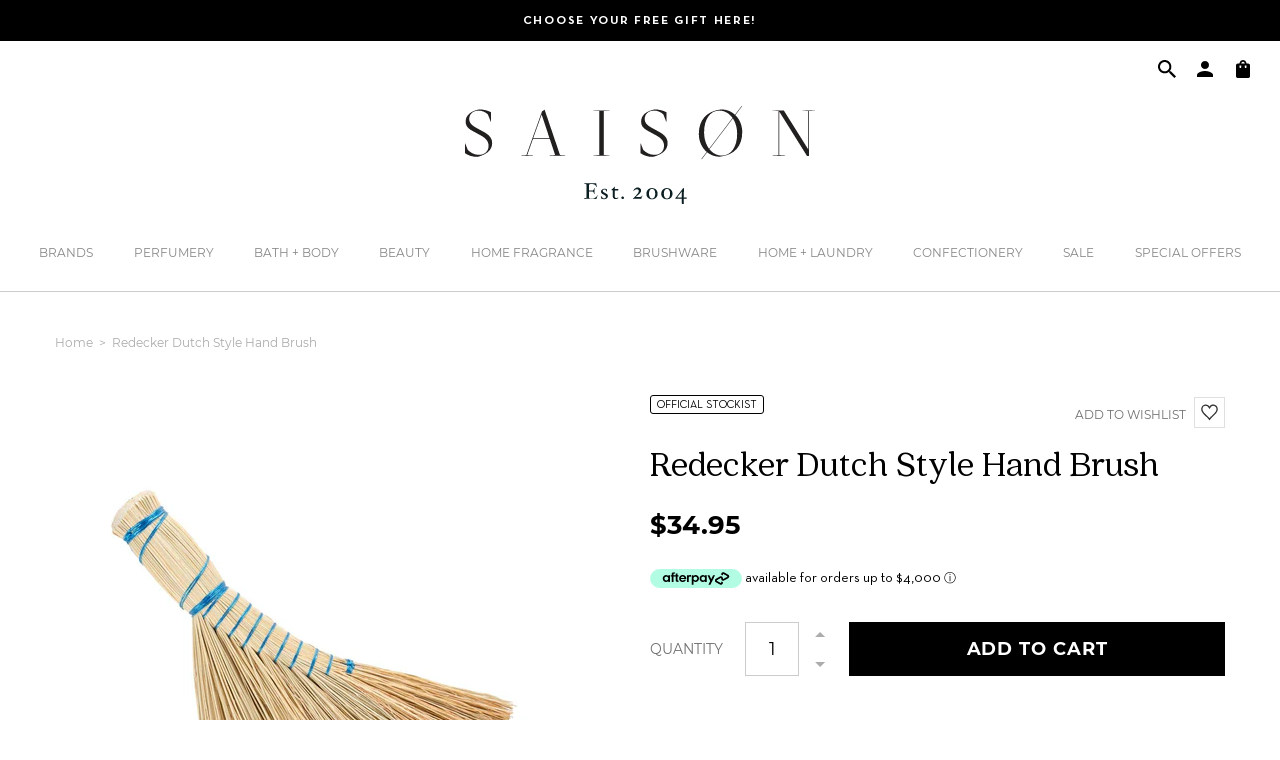

--- FILE ---
content_type: text/html; charset=utf-8
request_url: https://www.saison.com.au/products/redecker-dutch-style-hand-brush
body_size: 99928
content:
<!DOCTYPE html>
<html lang="en">
<head>
    <!-- Google Tag Manager -->
    <script>
        (function(w,d,s,l,i){w[l]=w[l]||[];w[l].push({'gtm.start':
        new Date().getTime(),event:'gtm.js'});var f=d.getElementsByTagName(s)[0],
        j=d.createElement(s),dl=l!='dataLayer'?'&l='+l:'';j.async=true;j.src=
        'https://www.googletagmanager.com/gtm.js?id='+i+dl;f.parentNode.insertBefore(j,f);
        })(window,document,'script','dataLayer','GTM-5SFKJJX');
    </script>
    <!-- End Google Tag Manager -->	<meta charset="utf-8" />
		<meta name="description" content="Redecker&#39;s multi-purpose Dutch Style Hand Brush is great for thoroughly cleaning small spaces indoors and out. Hand bound in Hungary using sustainable rice straw which is firm and water resistant. A handy loop makes for easy hanging. Redecker is officially distributed in Australia and New Zealand by Saison. ">
	
<meta property="og:site_name" content="Saison">
<meta property="og:url" content="https://www.saison.com.au/products/redecker-dutch-style-hand-brush">
<meta property="og:title" content="Redecker Dutch Style Hand Brush">
<meta property="og:type" content="product">
<meta property="og:description" content="Redecker&#39;s multi-purpose Dutch Style Hand Brush is great for thoroughly cleaning small spaces indoors and out. Hand bound in Hungary using sustainable rice straw which is firm and water resistant. A handy loop makes for easy hanging. Redecker is officially distributed in Australia and New Zealand by Saison. "><meta property="og:price:amount" content="34.95">
  <meta property="og:price:currency" content="AUD"><meta property="og:image" content="http://www.saison.com.au/cdn/shop/products/redecker-dutch-style-hand-brush-566180196_1200x1200.jpg?v=1768503968"><meta property="og:image" content="http://www.saison.com.au/cdn/shop/products/redecker-dutch-style-hand-brush-711342055_1200x1200.jpg?v=1768223768"><meta property="og:image" content="http://www.saison.com.au/cdn/shop/products/redecker-dutch-style-hand-brush-711342075_1200x1200.jpg?v=1768223832">
<meta property="og:image:secure_url" content="https://www.saison.com.au/cdn/shop/products/redecker-dutch-style-hand-brush-566180196_1200x1200.jpg?v=1768503968"><meta property="og:image:secure_url" content="https://www.saison.com.au/cdn/shop/products/redecker-dutch-style-hand-brush-711342055_1200x1200.jpg?v=1768223768"><meta property="og:image:secure_url" content="https://www.saison.com.au/cdn/shop/products/redecker-dutch-style-hand-brush-711342075_1200x1200.jpg?v=1768223832">
<meta name="twitter:card" content="summary_large_image">
<meta name="twitter:title" content="Redecker Dutch Style Hand Brush">
<meta name="twitter:description" content="Redecker&#39;s multi-purpose Dutch Style Hand Brush is great for thoroughly cleaning small spaces indoors and out. Hand bound in Hungary using sustainable rice straw which is firm and water resistant. A handy loop makes for easy hanging. Redecker is officially distributed in Australia and New Zealand by Saison. ">
<link rel="canonical" href="https://www.saison.com.au/products/redecker-dutch-style-hand-brush">
	<meta name="viewport" content="width=device-width,initial-scale=1">

	
		<title>Redecker Dutch Style Hand Brush: Official Stockist</title>
	

	<link href="https://fonts.googleapis.com/css?family=Open+Sans&display=swap" rel="stylesheet">

	
	  <link rel="shortcut icon" href="//www.saison.com.au/cdn/shop/files/saison-favicon_pico.png?v=1613744872" type="image/png" />
	  <link rel="apple-touch-icon-precomposed" href="//www.saison.com.au/cdn/shop/files/saison-favicon_57x57.png?v=1613744872" />
	  <link rel="apple-touch-icon-precomposed" href="//www.saison.com.au/cdn/shop/files/saison-favicon_114x114.png?v=1613744872" />
	  <link rel="apple-touch-icon-precomposed" href="//www.saison.com.au/cdn/shop/files/saison-favicon_72x72.png?v=1613744872" />
	  <link rel="apple-touch-icon-precomposed" href="//www.saison.com.au/cdn/shop/files/saison-favicon_144x144.png?v=1613744872" />
	  <link rel="apple-touch-icon-precomposed" href="//www.saison.com.au/cdn/shop/files/saison-favicon_60x60.png?v=1613744872" />
	  <link rel="apple-touch-icon-precomposed" href="//www.saison.com.au/cdn/shop/files/saison-favicon_120x120.png?v=1613744872" />
	  <link rel="apple-touch-icon-precomposed" href="//www.saison.com.au/cdn/shop/files/saison-favicon_76x76.png?v=1613744872" />
	  <link rel="apple-touch-icon-precomposed" href="//www.saison.com.au/cdn/shop/files/saison-favicon_152x152.png?v=1613744872" />
	  <link rel="icon" type="image/png" href="//www.saison.com.au/cdn/shop/files/saison-favicon_196x196.png?v=1613744872" />
	  <link rel="icon" type="image/png" href="//www.saison.com.au/cdn/shop/files/saison-favicon_96x96.png?v=1613744872" />
	  <link rel="icon" type="image/png" href="//www.saison.com.au/cdn/shop/files/saison-favicon_32x32.png?v=1613744872" />
	  <link rel="icon" type="image/png" href="//www.saison.com.au/cdn/shop/files/saison-favicon_16x16.png?v=1613744872" />
	  <link rel="icon" type="image/png" href="//www.saison.com.au/cdn/shop/files/saison-favicon_128x.png?v=1613744872" />
	  <meta name="application-name" content="&nbsp;"/>
	  <meta name="msapplication-TileColor" content="#FFFFFF" />
	  <meta name="msapplication-TileImage" content="//www.saison.com.au/cdn/shop/files/saison-favicon_144x144.png?v=1613744872" />
	  <meta name="msapplication-square70x70logo" content="//www.saison.com.au/cdn/shop/files/saison-favicon_70x70.png?v=1613744872" />
	  <meta name="msapplication-square150x150logo" content="//www.saison.com.au/cdn/shop/files/saison-favicon_150x150.png?v=1613744872" />
	  <meta name="msapplication-wide310x150logo" content="//www.saison.com.au/cdn/shop/files/saison-favicon_310x150.png?v=1613744872" />
	  <meta name="msapplication-square310x310logo" content="//www.saison.com.au/cdn/shop/files/saison-favicon_310x310.png?v=1613744872" />
	

<script type="application/ld+json">
			{
				"@context": "http://schema.org/",
				"@type": "Product",
				"name": "Redecker Dutch Style Hand Brush",
				"url": "https://www.saison.com.au/products/redecker-dutch-style-hand-brush",
				
				
				"image": [
					"https://www.saison.com.au/cdn/shop/products/redecker-dutch-style-hand-brush-566180196_1466x.jpg?v=1768503968"
				],
				
				"description": "Redecker&#39;s multi-purpose Dutch Style Hand Brush is great for thoroughly cleaning small spaces indoors and out. Hand bound in Hungary using sustainable rice straw which is firm and water resistant. A handy loop makes for easy hanging.
Redecker is officially distributed in Australia and New Zealand by Saison. ",
				
				"sku": "RDSHB",
				
				"brand": {
				"@type": "Thing",
				"name": "Redecker"
			},
			
			"offers": [
				



				{
					"@type" : "Offer",
					"availability" : "http://schema.org/InStock",
					"price" : "34.95",
					"priceCurrency" : "AUD",
					"url" : "https://www.saison.com.au/products/redecker-dutch-style-hand-brush?variant=29830901399661",
					"itemOffered" :
					{
						"@type" : "Product",
						
						
						"name" : "Default Title",
						
						
						"sku": "RDSHB",
						
						
						"weight": {
							"@type": "QuantitativeValue",
							
							"unitCode": "kg",
							
							"value": "0.0 kg"
						},
						
						"url": "https://www.saison.com.au/products/redecker-dutch-style-hand-brush?variant=29830901399661"
					}
				}



				
			]
			
			}
		</script>
	

<script type="application/ld+json">
{
	"@context": "http://schema.org",
	"@type": "Organization",
	"name": "Saison",
	
	"sameAs": [
		"",
		"https://www.facebook.com/ShopSaison",
		"https://pin.it/7FwJd0V",
		"https://instagram.com/shopsaison/",
		"",
		"",
		"",
		""
	],
	"url": "https://www.saison.com.au"
}
</script>



<link href="//www.saison.com.au/cdn/shop/t/20/assets/bundle.css?v=63135010575565778301696371964" rel="stylesheet" type="text/css" media="all" />
	<link href="//www.saison.com.au/cdn/shop/t/20/assets/custom.scss.css?v=30734693853291096571626747374" rel="stylesheet" type="text/css" media="all" />

<script>window.performance && window.performance.mark && window.performance.mark('shopify.content_for_header.start');</script><meta name="google-site-verification" content="sYTFT-1LpPAWqO8QBrQhqcIGfJgwWzvyxPojcvLIcAA">
<meta id="shopify-digital-wallet" name="shopify-digital-wallet" content="/7285145709/digital_wallets/dialog">
<meta name="shopify-checkout-api-token" content="588e35381e25ae50a4e4e8ce7765d5c7">
<meta id="in-context-paypal-metadata" data-shop-id="7285145709" data-venmo-supported="false" data-environment="production" data-locale="en_US" data-paypal-v4="true" data-currency="AUD">
<link rel="alternate" type="application/json+oembed" href="https://www.saison.com.au/products/redecker-dutch-style-hand-brush.oembed">
<script async="async" src="/checkouts/internal/preloads.js?locale=en-AU"></script>
<script id="apple-pay-shop-capabilities" type="application/json">{"shopId":7285145709,"countryCode":"AU","currencyCode":"AUD","merchantCapabilities":["supports3DS"],"merchantId":"gid:\/\/shopify\/Shop\/7285145709","merchantName":"Saison","requiredBillingContactFields":["postalAddress","email","phone"],"requiredShippingContactFields":["postalAddress","email","phone"],"shippingType":"shipping","supportedNetworks":["visa","masterCard"],"total":{"type":"pending","label":"Saison","amount":"1.00"},"shopifyPaymentsEnabled":true,"supportsSubscriptions":true}</script>
<script id="shopify-features" type="application/json">{"accessToken":"588e35381e25ae50a4e4e8ce7765d5c7","betas":["rich-media-storefront-analytics"],"domain":"www.saison.com.au","predictiveSearch":true,"shopId":7285145709,"locale":"en"}</script>
<script>var Shopify = Shopify || {};
Shopify.shop = "saison-version-2.myshopify.com";
Shopify.locale = "en";
Shopify.currency = {"active":"AUD","rate":"1.0"};
Shopify.country = "AU";
Shopify.theme = {"name":"Saison 2.0","id":120439210093,"schema_name":"Exo","schema_version":"1.0.0","theme_store_id":null,"role":"main"};
Shopify.theme.handle = "null";
Shopify.theme.style = {"id":null,"handle":null};
Shopify.cdnHost = "www.saison.com.au/cdn";
Shopify.routes = Shopify.routes || {};
Shopify.routes.root = "/";</script>
<script type="module">!function(o){(o.Shopify=o.Shopify||{}).modules=!0}(window);</script>
<script>!function(o){function n(){var o=[];function n(){o.push(Array.prototype.slice.apply(arguments))}return n.q=o,n}var t=o.Shopify=o.Shopify||{};t.loadFeatures=n(),t.autoloadFeatures=n()}(window);</script>
<script id="shop-js-analytics" type="application/json">{"pageType":"product"}</script>
<script defer="defer" async type="module" src="//www.saison.com.au/cdn/shopifycloud/shop-js/modules/v2/client.init-shop-cart-sync_WVOgQShq.en.esm.js"></script>
<script defer="defer" async type="module" src="//www.saison.com.au/cdn/shopifycloud/shop-js/modules/v2/chunk.common_C_13GLB1.esm.js"></script>
<script defer="defer" async type="module" src="//www.saison.com.au/cdn/shopifycloud/shop-js/modules/v2/chunk.modal_CLfMGd0m.esm.js"></script>
<script type="module">
  await import("//www.saison.com.au/cdn/shopifycloud/shop-js/modules/v2/client.init-shop-cart-sync_WVOgQShq.en.esm.js");
await import("//www.saison.com.au/cdn/shopifycloud/shop-js/modules/v2/chunk.common_C_13GLB1.esm.js");
await import("//www.saison.com.au/cdn/shopifycloud/shop-js/modules/v2/chunk.modal_CLfMGd0m.esm.js");

  window.Shopify.SignInWithShop?.initShopCartSync?.({"fedCMEnabled":true,"windoidEnabled":true});

</script>
<script>(function() {
  var isLoaded = false;
  function asyncLoad() {
    if (isLoaded) return;
    isLoaded = true;
    var urls = ["https:\/\/d23dclunsivw3h.cloudfront.net\/redirect-app.js?shop=saison-version-2.myshopify.com","https:\/\/chimpstatic.com\/mcjs-connected\/js\/users\/3cc6607487bf9acd3ded01648\/51bb40e1970d02c4b3cd0d6eb.js?shop=saison-version-2.myshopify.com","https:\/\/hidepaypal2-static.inscoder.com\/st-hidepaypal-checkout-off.min.js?shop=saison-version-2.myshopify.com","https:\/\/static.zotabox.com\/d\/a\/daedcb13d28366e2e9eb72990e2f8ce6\/widgets.js?shop=saison-version-2.myshopify.com","https:\/\/saison-customer-register.herokuapp.com\/customer-register.js?shop=saison-version-2.myshopify.com","https:\/\/storage.nfcube.com\/instafeed-372fef23dd2aa2569261b0cae37c9b10.js?shop=saison-version-2.myshopify.com","\/\/backinstock.useamp.com\/widget\/16859_1767154404.js?category=bis\u0026v=6\u0026shop=saison-version-2.myshopify.com"];
    for (var i = 0; i < urls.length; i++) {
      var s = document.createElement('script');
      s.type = 'text/javascript';
      s.async = true;
      s.src = urls[i];
      var x = document.getElementsByTagName('script')[0];
      x.parentNode.insertBefore(s, x);
    }
  };
  if(window.attachEvent) {
    window.attachEvent('onload', asyncLoad);
  } else {
    window.addEventListener('load', asyncLoad, false);
  }
})();</script>
<script id="__st">var __st={"a":7285145709,"offset":39600,"reqid":"3c4b7dad-7e96-42e5-ba97-a3052a8d1c5a-1769692312","pageurl":"www.saison.com.au\/products\/redecker-dutch-style-hand-brush","u":"df7bbedd3e97","p":"product","rtyp":"product","rid":4016787095661};</script>
<script>window.ShopifyPaypalV4VisibilityTracking = true;</script>
<script id="captcha-bootstrap">!function(){'use strict';const t='contact',e='account',n='new_comment',o=[[t,t],['blogs',n],['comments',n],[t,'customer']],c=[[e,'customer_login'],[e,'guest_login'],[e,'recover_customer_password'],[e,'create_customer']],r=t=>t.map((([t,e])=>`form[action*='/${t}']:not([data-nocaptcha='true']) input[name='form_type'][value='${e}']`)).join(','),a=t=>()=>t?[...document.querySelectorAll(t)].map((t=>t.form)):[];function s(){const t=[...o],e=r(t);return a(e)}const i='password',u='form_key',d=['recaptcha-v3-token','g-recaptcha-response','h-captcha-response',i],f=()=>{try{return window.sessionStorage}catch{return}},m='__shopify_v',_=t=>t.elements[u];function p(t,e,n=!1){try{const o=window.sessionStorage,c=JSON.parse(o.getItem(e)),{data:r}=function(t){const{data:e,action:n}=t;return t[m]||n?{data:e,action:n}:{data:t,action:n}}(c);for(const[e,n]of Object.entries(r))t.elements[e]&&(t.elements[e].value=n);n&&o.removeItem(e)}catch(o){console.error('form repopulation failed',{error:o})}}const l='form_type',E='cptcha';function T(t){t.dataset[E]=!0}const w=window,h=w.document,L='Shopify',v='ce_forms',y='captcha';let A=!1;((t,e)=>{const n=(g='f06e6c50-85a8-45c8-87d0-21a2b65856fe',I='https://cdn.shopify.com/shopifycloud/storefront-forms-hcaptcha/ce_storefront_forms_captcha_hcaptcha.v1.5.2.iife.js',D={infoText:'Protected by hCaptcha',privacyText:'Privacy',termsText:'Terms'},(t,e,n)=>{const o=w[L][v],c=o.bindForm;if(c)return c(t,g,e,D).then(n);var r;o.q.push([[t,g,e,D],n]),r=I,A||(h.body.append(Object.assign(h.createElement('script'),{id:'captcha-provider',async:!0,src:r})),A=!0)});var g,I,D;w[L]=w[L]||{},w[L][v]=w[L][v]||{},w[L][v].q=[],w[L][y]=w[L][y]||{},w[L][y].protect=function(t,e){n(t,void 0,e),T(t)},Object.freeze(w[L][y]),function(t,e,n,w,h,L){const[v,y,A,g]=function(t,e,n){const i=e?o:[],u=t?c:[],d=[...i,...u],f=r(d),m=r(i),_=r(d.filter((([t,e])=>n.includes(e))));return[a(f),a(m),a(_),s()]}(w,h,L),I=t=>{const e=t.target;return e instanceof HTMLFormElement?e:e&&e.form},D=t=>v().includes(t);t.addEventListener('submit',(t=>{const e=I(t);if(!e)return;const n=D(e)&&!e.dataset.hcaptchaBound&&!e.dataset.recaptchaBound,o=_(e),c=g().includes(e)&&(!o||!o.value);(n||c)&&t.preventDefault(),c&&!n&&(function(t){try{if(!f())return;!function(t){const e=f();if(!e)return;const n=_(t);if(!n)return;const o=n.value;o&&e.removeItem(o)}(t);const e=Array.from(Array(32),(()=>Math.random().toString(36)[2])).join('');!function(t,e){_(t)||t.append(Object.assign(document.createElement('input'),{type:'hidden',name:u})),t.elements[u].value=e}(t,e),function(t,e){const n=f();if(!n)return;const o=[...t.querySelectorAll(`input[type='${i}']`)].map((({name:t})=>t)),c=[...d,...o],r={};for(const[a,s]of new FormData(t).entries())c.includes(a)||(r[a]=s);n.setItem(e,JSON.stringify({[m]:1,action:t.action,data:r}))}(t,e)}catch(e){console.error('failed to persist form',e)}}(e),e.submit())}));const S=(t,e)=>{t&&!t.dataset[E]&&(n(t,e.some((e=>e===t))),T(t))};for(const o of['focusin','change'])t.addEventListener(o,(t=>{const e=I(t);D(e)&&S(e,y())}));const B=e.get('form_key'),M=e.get(l),P=B&&M;t.addEventListener('DOMContentLoaded',(()=>{const t=y();if(P)for(const e of t)e.elements[l].value===M&&p(e,B);[...new Set([...A(),...v().filter((t=>'true'===t.dataset.shopifyCaptcha))])].forEach((e=>S(e,t)))}))}(h,new URLSearchParams(w.location.search),n,t,e,['guest_login'])})(!0,!0)}();</script>
<script integrity="sha256-4kQ18oKyAcykRKYeNunJcIwy7WH5gtpwJnB7kiuLZ1E=" data-source-attribution="shopify.loadfeatures" defer="defer" src="//www.saison.com.au/cdn/shopifycloud/storefront/assets/storefront/load_feature-a0a9edcb.js" crossorigin="anonymous"></script>
<script data-source-attribution="shopify.dynamic_checkout.dynamic.init">var Shopify=Shopify||{};Shopify.PaymentButton=Shopify.PaymentButton||{isStorefrontPortableWallets:!0,init:function(){window.Shopify.PaymentButton.init=function(){};var t=document.createElement("script");t.src="https://www.saison.com.au/cdn/shopifycloud/portable-wallets/latest/portable-wallets.en.js",t.type="module",document.head.appendChild(t)}};
</script>
<script data-source-attribution="shopify.dynamic_checkout.buyer_consent">
  function portableWalletsHideBuyerConsent(e){var t=document.getElementById("shopify-buyer-consent"),n=document.getElementById("shopify-subscription-policy-button");t&&n&&(t.classList.add("hidden"),t.setAttribute("aria-hidden","true"),n.removeEventListener("click",e))}function portableWalletsShowBuyerConsent(e){var t=document.getElementById("shopify-buyer-consent"),n=document.getElementById("shopify-subscription-policy-button");t&&n&&(t.classList.remove("hidden"),t.removeAttribute("aria-hidden"),n.addEventListener("click",e))}window.Shopify?.PaymentButton&&(window.Shopify.PaymentButton.hideBuyerConsent=portableWalletsHideBuyerConsent,window.Shopify.PaymentButton.showBuyerConsent=portableWalletsShowBuyerConsent);
</script>
<script data-source-attribution="shopify.dynamic_checkout.cart.bootstrap">document.addEventListener("DOMContentLoaded",(function(){function t(){return document.querySelector("shopify-accelerated-checkout-cart, shopify-accelerated-checkout")}if(t())Shopify.PaymentButton.init();else{new MutationObserver((function(e,n){t()&&(Shopify.PaymentButton.init(),n.disconnect())})).observe(document.body,{childList:!0,subtree:!0})}}));
</script>
<link id="shopify-accelerated-checkout-styles" rel="stylesheet" media="screen" href="https://www.saison.com.au/cdn/shopifycloud/portable-wallets/latest/accelerated-checkout-backwards-compat.css" crossorigin="anonymous">
<style id="shopify-accelerated-checkout-cart">
        #shopify-buyer-consent {
  margin-top: 1em;
  display: inline-block;
  width: 100%;
}

#shopify-buyer-consent.hidden {
  display: none;
}

#shopify-subscription-policy-button {
  background: none;
  border: none;
  padding: 0;
  text-decoration: underline;
  font-size: inherit;
  cursor: pointer;
}

#shopify-subscription-policy-button::before {
  box-shadow: none;
}

      </style>

<script>window.performance && window.performance.mark && window.performance.mark('shopify.content_for_header.end');</script>



    
        

<script type="text/javascript">
  function initAppmate(Appmate){
    Appmate.wk.on({
      'click .wk-variant-link': eventHandler(function(){
        var id = Appmate.wk.$(this).closest('[data-wk-item]').attr("data-wk-item");
        var href = this.href;
        var product = Appmate.wk.getItem(id).then(function(product){
          var variant = product.selected_or_first_available_variant || {};
          sendTracking({
            hitType: 'event',
            eventCategory: 'Wishlist',
            eventAction: 'WK Clicked Product',
            eventLabel: 'Wishlist King',
            hitCallback: function() {
              document.location = href;
            }
          }, {
            id: variant.sku || variant.id,
            name: product.title,
            category: product.type,
            brand: product.vendor,
            variant: variant.title,
            price: variant.price
          }, {
            list: "" || undefined
          });
        })
      }),
      'click [data-wk-add-product]': eventHandler(function(){
        var productId = this.getAttribute('data-wk-add-product');
        var select = Appmate.wk.$(this).parents('form').find('select[name="id"]');
        var variantId = select.length ? select.val() : undefined;
        Appmate.wk.addProduct(productId, variantId).then(function(product) {
          var variant = product.selected_or_first_available_variant || {};
          sendTracking({
            hitType: 'event',
            eventCategory: 'Wishlist',
            eventAction: 'WK Added Product',
            eventLabel: 'Wishlist King',
          }, {
            id: variant.sku || variant.id,
            name: product.title,
            category: product.type,
            brand: product.vendor,
            variant: variant.title,
            price: variant.price
          }, {
            list: "" || undefined
          });
        });
      }),
      'click [data-wk-remove-product]': eventHandler(function(){
        var productId = this.getAttribute('data-wk-remove-product');
        Appmate.wk.removeProduct(productId).then(function(product) {
          var variant = product.selected_or_first_available_variant || {};
          sendTracking({
            hitType: 'event',
            eventCategory: 'Wishlist',
            eventAction: 'WK Removed Product',
            eventLabel: 'Wishlist King',
          }, {
            id: variant.sku || variant.id,
            name: product.title,
            category: product.type,
            brand: product.vendor,
            variant: variant.title,
            price: variant.price
          }, {
            list: "" || undefined
          });
        });
      }),
      'click [data-wk-remove-item]': eventHandler(function(){
        var itemId = this.getAttribute('data-wk-remove-item');
        fadeOrNot(this, function() {
          Appmate.wk.removeItem(itemId).then(function(product){
            var variant = product.selected_or_first_available_variant || {};
            sendTracking({
              hitType: 'event',
              eventCategory: 'Wishlist',
              eventAction: 'WK Removed Product',
              eventLabel: 'Wishlist King',
            }, {
              id: variant.sku || variant.id,
              name: product.title,
              category: product.type,
              brand: product.vendor,
              variant: variant.title,
              price: variant.price
            }, {
              list: "" || undefined
            });
          });
        });
      }),
      'click [data-wk-clear-wishlist]': eventHandler(function(){
        var wishlistId = this.getAttribute('data-wk-clear-wishlist');
        Appmate.wk.clear(wishlistId).then(function() {
          sendTracking({
            hitType: 'event',
            eventCategory: 'Wishlist',
            eventAction: 'WK Cleared Wishlist',
            eventLabel: 'Wishlist King',
          });
        });
      }),
      'click [data-wk-share]': eventHandler(function(){
        var params = {
          wkShareService: this.getAttribute("data-wk-share-service"),
          wkShare: this.getAttribute("data-wk-share"),
          wkShareImage: this.getAttribute("data-wk-share-image")
        };
        var shareLink = Appmate.wk.getShareLink(params);

        sendTracking({
          hitType: 'event',
          eventCategory: 'Wishlist',
          eventAction: 'WK Shared Wishlist (' + params.wkShareService + ')',
          eventLabel: 'Wishlist King',
        });

        switch (params.wkShareService) {
          case 'link':
            Appmate.wk.$('#wk-share-link-text').addClass('wk-visible').find('.wk-text').html(shareLink);
            var copyButton = Appmate.wk.$('#wk-share-link-text .wk-clipboard');
            var copyText = copyButton.html();
            var clipboard = Appmate.wk.clipboard(copyButton[0]);
            clipboard.on('success', function(e) {
              copyButton.html('copied');
              setTimeout(function(){
                copyButton.html(copyText);
              }, 2000);
            });
            break;
          case 'email':
            window.location.href = shareLink;
            break;
          case 'contact':
            var contactUrl = '/pages/contact';
            var message = 'Here is the link to my list:\n' + shareLink;
            window.location.href=contactUrl + '?message=' + encodeURIComponent(message);
            break;
          default:
            window.open(
              shareLink,
              'wishlist_share',
              'height=590, width=770, toolbar=no, menubar=no, scrollbars=no, resizable=no, location=no, directories=no, status=no'
            );
        }
      }),
      'click [data-wk-move-to-cart]': eventHandler(function(){
        var $elem = Appmate.wk.$(this);
        $form = $elem.parents('form');
        $elem.prop("disabled", true);

        var item = this.getAttribute('data-wk-move-to-cart');
        var formData = $form.serialize();

        fadeOrNot(this, function(){
          Appmate.wk
          .moveToCart(item, formData)
          .then(function(product){
            $elem.prop("disabled", false);

            var variant = product.selected_or_first_available_variant || {};
            sendTracking({
              hitType: 'event',
              eventCategory: 'Wishlist',
              eventAction: 'WK Added to Cart',
              eventLabel: 'Wishlist King',
              hitCallback: function() {
                window.scrollTo(0, 0);
                location.reload();
              }
            }, {
              id: variant.sku || variant.id,
              name: product.title,
              category: product.type,
              brand: product.vendor,
              variant: variant.title,
              price: variant.price,
              quantity: 1,
            }, {
              list: "" || undefined
            });
          });
        });
      }),
      'render .wk-option-select': function(elem){
        appmateOptionSelect(elem);
      },
      'login-required': function (intent) {
        var redirect = {
          path: window.location.pathname,
          intent: intent
        };
        window.location = '/account/login?wk-redirect=' + encodeURIComponent(JSON.stringify(redirect));
      },
      'render .swiper-container': function (elem) {
        // initSlider()
      },
      'ready': function () {
        // Appmate.wk.$(document).ready(initSlider);
        fillContactForm();

        var redirect = Appmate.wk.getQueryParam('wk-redirect');
        if (redirect) {
          Appmate.wk.addLoginRedirect(Appmate.wk.$('#customer_login'), JSON.parse(redirect));
        }
        var intent = Appmate.wk.getQueryParam('wk-intent');
        if (intent) {
          intent = JSON.parse(intent);
          switch (intent.action) {
            case 'addProduct':
              Appmate.wk.addProduct(intent.product, intent.variant)
              break;
            default:
              console.warn('Wishlist King: Intent not implemented', intent)
          }
          if (window.history && window.history.pushState) {
            history.pushState(null, null, window.location.pathname);
          }
        }
      }
    });

    Appmate.init({
      shop: {
        domain: 'www.saison.com.au'
      },
      session: {
        customer: ''
      },
      globals: {
        settings: {
          app_wk_icon: 'heart',
          app_wk_share_position: 'top',
          app_wk_products_per_row: 4
        },
        customer: '',
        customer_accounts_enabled: true,
      },
      wishlist: {
        loginRequired: true,
        handle: "/pages/wishlist",
        proxyHandle: "/a/wk",
        share: {
          handle: "/pages/shared-wishlist",
          title: 'My Wishlist',
          description: 'Check out some of my favorite things @ Saison.',
          imageTitle: 'Saison',
          hashTags: 'wishlist',
          twitterUser: false // will be used with via
        }
      }
    });

    function sendTracking(event, product, action) {
      if (typeof fbq === 'function') {
        switch (event.eventAction) {
          case "WK Added Product":
            fbq('track', 'AddToWishlist', {
              value: product.price,
              currency: 'AUD'
            });
            break;
        }
      }
      if (typeof ga === 'function') {
        if (product) {
          delete product.price;
          ga('ec:addProduct', product);
        }

        if (action) {
          ga('ec:setAction', 'click', action);
        }

        if (event) {
          ga('send', event);
        }

        if (!ga.loaded) {
          event && event.hitCallback && event.hitCallback()
        }
      } else {
        event && event.hitCallback && event.hitCallback()
      }
    }

    function initSlider () {
      if (typeof Swiper !== 'undefined') {
        var mySwiper = new Swiper ('.swiper-container', {
          direction: 'horizontal',
          loop: false,
          pagination: '.swiper-pagination',
          nextButton: '.swiper-button-next',
          prevButton: '.swiper-button-prev',
          spaceBetween: 20,
          slidesPerView: 4,
          breakpoints: {
            380: {
              slidesPerView: 1,
              spaceBetween: 0,
            },
            480: {
              slidesPerView: 2,
              spaceBetween: 20,
            }
          }
        })
      }
    }

    function fillContactForm() {
      document.addEventListener('DOMContentLoaded', fillContactForm)
      if (document.getElementById('contact_form')) {
        var message = Appmate.wk.getQueryParam('message');
        var bodyElement = document.querySelector("#contact_form textarea[name='contact[body]']");
        if (bodyElement && message) {
          bodyElement.value = message;
        }
      }
    }

    function eventHandler (callback) {
      return function (event) {
        if (typeof callback === 'function') {
          callback.call(this, event)
        }
        if (event) {
          event.preventDefault();
          event.stopPropagation();
        }
      }
    }

    function fadeOrNot(elem, callback){
      if (typeof $ !== "function") {
        callback();
        return;
      }
      var $elem = $(elem);
  	  if ($elem.parents('.wk-fadeout').length) {
        $elem.parents('.wk-fadeout').fadeOut(callback);
      } else {
        callback();
      }
    }
  }
</script>



<script
  id="wishlist-icon-filled"
  data="wishlist"
  type="text/x-template"
  app="wishlist-king"
>
  {% if settings.app_wk_icon == "heart" %}
    <svg version='1.1' xmlns='https://www.w3.org/2000/svg' width='64' height='64' viewBox='0 0 64 64'>
      <path d='M47.199 4c-6.727 0-12.516 5.472-15.198 11.188-2.684-5.715-8.474-11.188-15.201-11.188-9.274 0-16.8 7.527-16.8 16.802 0 18.865 19.031 23.812 32.001 42.464 12.26-18.536 31.999-24.2 31.999-42.464 0-9.274-7.527-16.802-16.801-16.802z' fill='#000'></path>
    </svg>
  {% elsif settings.app_wk_icon == "star" %}
    <svg version='1.1' xmlns='https://www.w3.org/2000/svg' width='64' height='60.9' viewBox='0 0 64 64'>
      <path d='M63.92,23.25a1.5,1.5,0,0,0-1.39-1H40.3L33.39,1.08A1.5,1.5,0,0,0,32,0h0a1.49,1.49,0,0,0-1.39,1L23.7,22.22H1.47a1.49,1.49,0,0,0-1.39,1A1.39,1.39,0,0,0,.6,24.85l18,13L11.65,59a1.39,1.39,0,0,0,.51,1.61,1.47,1.47,0,0,0,.88.3,1.29,1.29,0,0,0,.88-0.3l18-13.08L50,60.68a1.55,1.55,0,0,0,1.76,0,1.39,1.39,0,0,0,.51-1.61l-6.9-21.14,18-13A1.45,1.45,0,0,0,63.92,23.25Z' fill='#be8508'></path>
    </svg>
  {% endif %}
</script>

<script
  id="wishlist-icon-empty"
  data="wishlist"
  type="text/x-template"
  app="wishlist-king"
>
  {% if settings.app_wk_icon == "heart" %}
    <svg version='1.1' xmlns='https://www.w3.org/2000/svg' width='64px' height='60.833px' viewBox='0 0 64 60.833'>
      <path stroke='#000' stroke-width='5' stroke-miterlimit='10' fill-opacity='0' d='M45.684,2.654c-6.057,0-11.27,4.927-13.684,10.073 c-2.417-5.145-7.63-10.073-13.687-10.073c-8.349,0-15.125,6.776-15.125,15.127c0,16.983,17.134,21.438,28.812,38.231 c11.038-16.688,28.811-21.787,28.811-38.231C60.811,9.431,54.033,2.654,45.684,2.654z'/>
    </svg>
  {% elsif settings.app_wk_icon == "star" %}
    <svg version='1.1' xmlns='https://www.w3.org/2000/svg' width='64' height='60.9' viewBox='0 0 64 64'>
      <path d='M63.92,23.25a1.5,1.5,0,0,0-1.39-1H40.3L33.39,1.08A1.5,1.5,0,0,0,32,0h0a1.49,1.49,0,0,0-1.39,1L23.7,22.22H1.47a1.49,1.49,0,0,0-1.39,1A1.39,1.39,0,0,0,.6,24.85l18,13L11.65,59a1.39,1.39,0,0,0,.51,1.61,1.47,1.47,0,0,0,.88.3,1.29,1.29,0,0,0,.88-0.3l18-13.08L50,60.68a1.55,1.55,0,0,0,1.76,0,1.39,1.39,0,0,0,.51-1.61l-6.9-21.14,18-13A1.45,1.45,0,0,0,63.92,23.25ZM42.75,36.18a1.39,1.39,0,0,0-.51,1.61l5.81,18L32.85,44.69a1.41,1.41,0,0,0-1.67,0L15.92,55.74l5.81-18a1.39,1.39,0,0,0-.51-1.61L6,25.12H24.7a1.49,1.49,0,0,0,1.39-1L32,6.17l5.81,18a1.5,1.5,0,0,0,1.39,1H58Z' fill='#be8508'></path>
    </svg>
  {% endif %}
</script>

<script
  id="wishlist-icon-remove"
  data="wishlist"
  type="text/x-template"
  app="wishlist-king"
>
  <svg role="presentation" viewBox="0 0 16 14">
    <path d="M15 0L1 14m14 0L1 0" stroke="currentColor" fill="none" fill-rule="evenodd"></path>
  </svg>
</script>

<script
  id="wishlist-link"
  data="wishlist"
  type="text/x-template"
  app="wishlist-king"
>
  {% if wishlist.item_count %}
    {% assign link_icon = 'wishlist-icon-filled' %}
  {% else %}
    {% assign link_icon = 'wishlist-icon-empty' %}
  {% endif %}
  <a href="{{ wishlist.url }}" class="wk-link wk-{{ wishlist.state }}" title="View Wishlist"><div class="wk-icon">{% include link_icon %}</div><span class="wk-label">Wishlist</span> <span class="wk-count">({{ wishlist.item_count }})</span></a>
</script>

<script
  id="wishlist-link-li"
  data="wishlist"
  type="text/x-template"
  app="wishlist-king"
>
  <li class="wishlist-link-li wk-{{ wishlist.state }}">
    {% include 'wishlist-link' %}
  </li>
</script>

<script
  id="wishlist-button-product"
  data="product"
  type="text/x-template"
  app="wishlist-king"
>
  {% if product.in_wishlist %}
    {% assign btn_text = 'IN WISHLIST' %}
    {% assign btn_title = 'Remove from Wishlist' %}
    {% assign btn_action = 'wk-remove-product' %}
    {% assign btn_icon = 'wishlist-icon-filled' %}
  {% else %}
    {% assign btn_text = 'ADD TO WISHLIST' %}
    {% assign btn_title = 'Wishlist' %}
    {% assign btn_action = 'wk-add-product' %}
    {% assign btn_icon = 'wishlist-icon-empty' %}
  {% endif %}

  <button type="button" class="wk-button-product {{ btn_action }}" title="{{ btn_title }}" data-{{ btn_action }}="{{ product.id }}">
    <span class="wk-label">{{ btn_text }}</span>
    <div class="wk-icon">
      {% include btn_icon %}
    </div>
  </button>
</script>

<script
  id="wishlist-button-collection"
  data="product"
  type="text/x-template"
  app="wishlist-king"
>
  {% if product.in_wishlist %}
    {% assign btn_text = 'In Wishlist' %}
    {% assign btn_title = 'Remove from Wishlist' %}
    {% assign btn_action = 'wk-remove-product' %}
    {% assign btn_icon = 'wishlist-icon-filled' %}
  {% else %}
    {% assign btn_text = 'Wishlist' %}
    {% assign btn_title = 'Wishlist' %}
    {% assign btn_action = 'wk-add-product' %}
    {% assign btn_icon = 'wishlist-icon-empty' %}
  {% endif %}

  <button type="button" class="wk-button-collection {{ btn_action }}" title="{{ btn_title }}" data-{{ btn_action }}="{{ product.id }}">
    <div class="wk-icon">
      {% include btn_icon %}
    </div>
    <span class="wk-label">{{ btn_text }}</span>
  </button>
</script>

<script
  id="wishlist-button-wishlist-page"
  data="product"
  type="text/x-template"
  app="wishlist-king"
>
  {% if wishlist.read_only %}
    {% assign item_id = product.id %}
  {% else %}
    {% assign item_id = product.wishlist_item_id %}
  {% endif %}

  {% assign add_class = '' %}
  {% if product.in_wishlist and wishlist.read_only == true %}
    {% assign btn_text = 'In Wishlist' %}
    {% assign btn_title = 'Remove from Wishlist' %}
    {% assign btn_action = 'wk-remove-product' %}
    {% assign btn_icon = 'wishlist-icon-filled' %}
  {% elsif product.in_wishlist and wishlist.read_only == false %}
    {% assign btn_text = 'In Wishlist' %}
    {% assign btn_title = 'Remove from Wishlist' %}
    {% assign btn_action = 'wk-remove-item' %}
    {% assign btn_icon = 'wishlist-icon-remove' %}
    {% assign add_class = 'wk-with-hover' %}
  {% else %}
    {% assign btn_text = 'Wishlist' %}
    {% assign btn_title = 'Wishlist' %}
    {% assign btn_action = 'wk-add-product' %}
    {% assign btn_icon = 'wishlist-icon-empty' %}
    {% assign add_class = 'wk-with-hover' %}
  {% endif %}

  <button type="button" class="wk-button-wishlist-page {{ btn_action }} {{ add_class }}" title="{{ btn_title }}" data-{{ btn_action }}="{{ item_id }}">
    <div class="wk-icon">
      {% include btn_icon %}
    </div>
    <span class="wk-label">{{ btn_text }}</span>
  </button>
</script>

<script
  id="wishlist-button-wishlist-clear"
  data="wishlist"
  type="text/x-template"
  app="wishlist-king"
>
  {% assign btn_text = 'Clear Wishlist' %}
  {% assign btn_title = 'Clear Wishlist' %}
  {% assign btn_class = 'wk-button-wishlist-clear' %}

  <button type="button" class="{{ btn_class }}" title="{{ btn_title }}" data-wk-clear-wishlist="{{ wishlist.permaId }}">
    <span class="wk-label">{{ btn_text }}</span>
  </button>
</script>

<script
  id="wishlist-shared"
  data="shared_wishlist"
  type="text/x-template"
  app="wishlist-king"
>
  {% assign wishlist = shared_wishlist %}
  {% include 'wishlist-collection' with wishlist %}
</script>

<script
  id="wishlist-collection"
  data="wishlist"
  type="text/x-template"
  app="wishlist-king"
>
  <div class='wishlist-collection'>
  {% if wishlist.item_count == 0 %}
    {% include 'wishlist-collection-empty' %}
  {% else %}
    {% if customer_accounts_enabled and customer == false and wishlist.read_only == false %}
      {% include 'wishlist-collection-login-note' %}
    {% endif %}

    {% if settings.app_wk_share_position == "top" %}
      {% unless wishlist.read_only %}
        {% include 'wishlist-collection-share' %}
      {% endunless %}
    {% endif %}

    {% include 'wishlist-collection-loop' %}

    {% if settings.app_wk_share_position == "bottom" %}
      {% unless wishlist.read_only %}
        {% include 'wishlist-collection-share' %}
      {% endunless %}
    {% endif %}

    {% unless wishlist.read_only %}
      {% include 'wishlist-button-wishlist-clear' %}
    {% endunless %}
  {% endif %}
  </div>
</script>

<script
  id="wishlist-row"
  data="wishlist"
  type="text/x-template"
  app="wishlist-king"
>
  <div class='wk-wishlist-row'>
    {% if wishlist.item_count != 0 %}
    <h2 class="wk-wishlist-row-title">Add more from Wishlist</h2>
    <div class="swiper-container">
        <!-- Additional required wrapper -->
        <div class="swiper-wrapper">
            <!-- Slides -->
            {% for product in wishlist.products %}
              {% assign hide_default_title = false %}
              {% if product.variants.length == 1 and product.variants[0].title contains 'Default' %}
                {% assign hide_default_title = true %}
              {% endif %}
              <div
                id="wk-item-{{ product.wishlist_item_id }}"
                class="swiper-slide wk-item wk-fadeout"
                data-wk-item="{{ product.wishlist_item_id }}"
              >
                {% include 'wishlist-collection-product-image' with product %}
                {% include 'wishlist-collection-product-title' with product %}
                {% include 'wishlist-collection-product-price' %}
                {% include 'wishlist-collection-product-form' with product %}
              </div>
            {% endfor %}
        </div>
        <!-- If we need pagination -->
        <!-- <div class="swiper-pagination"></div> -->
    </div>
    <div class="swiper-button-prev">
      <svg fill="#000000" height="24" viewBox="0 0 24 24" width="24" xmlns="http://www.w3.org/2000/svg">
          <path d="M15.41 7.41L14 6l-6 6 6 6 1.41-1.41L10.83 12z"/>
          <path d="M0 0h24v24H0z" fill="none"/>
      </svg>
    </div>
    <div class="swiper-button-next">
      <svg fill="#000000" height="24" viewBox="0 0 24 24" width="24" xmlns="http://www.w3.org/2000/svg">
          <path d="M10 6L8.59 7.41 13.17 12l-4.58 4.59L10 18l6-6z"/>
          <path d="M0 0h24v24H0z" fill="none"/>
      </svg>
    </div>
    {% endif %}
  </div>
</script>

<script
  id="wishlist-collection-empty"
  data="wishlist"
  type="text/x-template"
  app="wishlist-king"
>
  <div class="wk-row">
    <div class="wk-span12">
      <h3 class="wk-wishlist-empty-note">Your wishlist is empty!</h3>
    </div>
  </div>
</script>

<script
  id="wishlist-collection-login-note"
  data="wishlist"
  type="text/x-template"
  app="wishlist-king"
>
  <div class="wk-row">
    <p class="wk-span12 wk-login-note">
      To permanently save your wishlist please <a href="/account/login">login</a> or <a href="/account/register">sign up</a>.
    </p>
  </div>
</script>

<script
  id="wishlist-collection-share"
  data="wishlist"
  type="text/x-template"
  app="wishlist-king"
>
  <h3 id="wk-share-head">Share Wishlist</h3>
  <ul id="wk-share-list">
    <li>{% include 'wishlist-share-button-fb' %}</li>
    <li>{% include 'wishlist-share-button-pinterest' %}</li>
    <li>{% include 'wishlist-share-button-twitter' %}</li>
    <li>{% include 'wishlist-share-button-email' %}</li>
    <li>{% include 'wishlist-share-button-link' %}</li>
    {% comment %}
    <li>{% include 'wishlist-share-button-contact' %}</li>
    {% endcomment %}
    <li id="wk-share-whatsapp">{% include 'wishlist-share-button-whatsapp' %}</li>
  </ul>
  <div id="wk-share-link-text"><span class="wk-text"></span><button class="wk-clipboard" data-clipboard-target="#wk-share-link-text .wk-text">copy link</button></div>
</script>

<script
  id="wishlist-collection-loop"
  data="wishlist"
  type="text/x-template"
  app="wishlist-king"
>
  <div class="wk-row">
    {% assign item_count = 0 %}
    {% for product in wishlist.products %}
      {% assign item_count = item_count | plus: 1 %}
      {% unless limit and item_count > limit %}
        {% assign hide_default_title = false %}
        {% if product.variants.length == 1 and product.variants[0].title contains 'Default' %}
          {% assign hide_default_title = true %}
        {% endif %}

        {% assign items_per_row = settings.app_wk_products_per_row %}
        {% assign wk_item_width = 100 | divided_by: items_per_row %}

        <div class="wk-item-column" style="width: {{ wk_item_width }}%">
          <div id="wk-item-{{ product.wishlist_item_id }}" class="wk-item {{ wk_item_class }} {% unless wishlist.read_only %}wk-fadeout{% endunless %}" data-wk-item="{{ product.wishlist_item_id }}">

            {% include 'wishlist-collection-product-image' with product %}
            {% include 'wishlist-button-wishlist-page' with product %}
            {% include 'wishlist-collection-product-title' with product %}
            {% include 'wishlist-collection-product-price' %}
            {% include 'wishlist-collection-product-form' with product %}
          </div>
        </div>
      {% endunless %}
    {% endfor %}
  </div>
</script>

<script
  id="wishlist-collection-product-image"
  data="wishlist"
  type="text/x-template"
  app="wishlist-king"
>
  <div class="wk-image">
    <a href="{{ product | variant_url }}" class="wk-variant-link wk-content" title="View product">
      <img class="wk-variant-image"
         src="{{ product | variant_img_url: '1000x' }}"
         alt="{{ product.title }}" />
    </a>
  </div>
</script>

<script
  id="wishlist-collection-product-title"
  data="wishlist"
  type="text/x-template"
  app="wishlist-king"
>
  <div class="wk-product-title">
    <a href="{{ product | variant_url }}" class="wk-variant-link" title="View product">{{ product.title }}</a>
  </div>
</script>

<script
  id="wishlist-collection-product-price"
  data="wishlist"
  type="text/x-template"
  app="wishlist-king"
>
  {% assign variant = product.selected_or_first_available_variant %}
  <div class="wk-purchase">
    <span class="wk-price wk-price-preview">
      {% if variant.price >= variant.compare_at_price %}
      {{ variant.price | money }}
      {% else %}
      <span class="saleprice">{{ variant.price | money }}</span> <del>{{ variant.compare_at_price | money }}</del>
      {% endif %}
    </span>
  </div>
</script>

<script
  id="wishlist-collection-product-form"
  data="wishlist"
  type="text/x-template"
  app="wishlist-king"
>
  <form id="wk-add-item-form-{{ product.wishlist_item_id }}" action="/cart/add" method="post" class="wk-add-item-form">

    <!-- Begin product options -->
    <div class="wk-product-options {% if hide_default_title %}wk-no-options{% endif %}">

      <div class="wk-select" {% if hide_default_title %} style="display:none"{% endif %}>
        <select id="wk-option-select-{{ product.wishlist_item_id }}" class="wk-option-select" name="id">

          {% for variant in product.variants %}
          <option value="{{ variant.id }}" {% if variant == product.selected_or_first_available_variant %}selected="selected"{% endif %}>
            {{ variant.title }} - {{ variant.price | money }}
          </option>
          {% endfor %}

        </select>
      </div>

      {% comment %}
        {% if settings.display_quantity_dropdown and product.available %}
        <div class="wk-selector-wrapper">
          <label>Quantity</label>
          <input class="wk-quantity" type="number" name="quantity" value="1" class="wk-item-quantity" />
        </div>
        {% endif %}
      {% endcomment %}

      <div class="wk-purchase-section{% if product.variants.length > 1 %} wk-multiple{% endif %}">
        {% unless product.available %}
        <input type="submit" class="wk-add-to-cart disabled" disabled="disabled" value="Sold Out" />
        {% else %}
          {% assign cart_action = 'wk-move-to-cart' %}
          {% if wishlist.read_only %}
            {% assign cart_action = 'wk-add-to-cart' %}
          {% endif %}
          <input type="submit" class="wk-add-to-cart" data-{{ cart_action }}="{{ product.wishlist_item_id }}" name="add" value="Add to Cart" />
        {% endunless %}
      </div>
    </div>
    <!-- End product options -->
  </form>
</script>

<script
  id="wishlist-share-button-fb"
  data="wishlist"
  type="text/x-template"
  app="wishlist-king"
>
  {% unless wishlist.empty %}
  <a href="#" class="wk-button-share resp-sharing-button__link" title="Share on Facebook" data-wk-share-service="facebook" data-wk-share="{{ wishlist.permaId }}" data-wk-share-image="{{ wishlist.products[0] | variant_img_url: '1200x630' }}">
    <div class="resp-sharing-button resp-sharing-button--facebook resp-sharing-button--large">
      <div aria-hidden="true" class="resp-sharing-button__icon resp-sharing-button__icon--solid">
        <svg version="1.1" x="0px" y="0px" width="24px" height="24px" viewBox="0 0 24 24" enable-background="new 0 0 24 24" xml:space="preserve">
          <g>
            <path d="M18.768,7.465H14.5V5.56c0-0.896,0.594-1.105,1.012-1.105s2.988,0,2.988,0V0.513L14.171,0.5C10.244,0.5,9.5,3.438,9.5,5.32 v2.145h-3v4h3c0,5.212,0,12,0,12h5c0,0,0-6.85,0-12h3.851L18.768,7.465z"/>
          </g>
        </svg>
      </div>
      <span>Facebook</span>
    </div>
  </a>
  {% endunless %}
</script>

<script
  id="wishlist-share-button-twitter"
  data="wishlist"
  type="text/x-template"
  app="wishlist-king"
>
  {% unless wishlist.empty %}
  <a href="#" class="wk-button-share resp-sharing-button__link" title="Share on Twitter" data-wk-share-service="twitter" data-wk-share="{{ wishlist.permaId }}">
    <div class="resp-sharing-button resp-sharing-button--twitter resp-sharing-button--large">
      <div aria-hidden="true" class="resp-sharing-button__icon resp-sharing-button__icon--solid">
        <svg version="1.1" x="0px" y="0px" width="24px" height="24px" viewBox="0 0 24 24" enable-background="new 0 0 24 24" xml:space="preserve">
          <g>
            <path d="M23.444,4.834c-0.814,0.363-1.5,0.375-2.228,0.016c0.938-0.562,0.981-0.957,1.32-2.019c-0.878,0.521-1.851,0.9-2.886,1.104 C18.823,3.053,17.642,2.5,16.335,2.5c-2.51,0-4.544,2.036-4.544,4.544c0,0.356,0.04,0.703,0.117,1.036 C8.132,7.891,4.783,6.082,2.542,3.332C2.151,4.003,1.927,4.784,1.927,5.617c0,1.577,0.803,2.967,2.021,3.782 C3.203,9.375,2.503,9.171,1.891,8.831C1.89,8.85,1.89,8.868,1.89,8.888c0,2.202,1.566,4.038,3.646,4.456 c-0.666,0.181-1.368,0.209-2.053,0.079c0.579,1.804,2.257,3.118,4.245,3.155C5.783,18.102,3.372,18.737,1,18.459 C3.012,19.748,5.399,20.5,7.966,20.5c8.358,0,12.928-6.924,12.928-12.929c0-0.198-0.003-0.393-0.012-0.588 C21.769,6.343,22.835,5.746,23.444,4.834z"/>
          </g>
        </svg>
      </div>
      <span>Twitter</span>
    </div>
  </a>
  {% endunless %}
</script>

<script
  id="wishlist-share-button-pinterest"
  data="wishlist"
  type="text/x-template"
  app="wishlist-king"
>
  {% unless wishlist.empty %}
  <a href="#" class="wk-button-share resp-sharing-button__link" title="Share on Pinterest" data-wk-share-service="pinterest" data-wk-share="{{ wishlist.permaId }}" data-wk-share-image="{{ wishlist.products[0] | variant_img_url: '1200x630' }}">
    <div class="resp-sharing-button resp-sharing-button--pinterest resp-sharing-button--large">
      <div aria-hidden="true" class="resp-sharing-button__icon resp-sharing-button__icon--solid">
        <svg version="1.1" x="0px" y="0px" width="24px" height="24px" viewBox="0 0 24 24" enable-background="new 0 0 24 24" xml:space="preserve">
          <path d="M12.137,0.5C5.86,0.5,2.695,5,2.695,8.752c0,2.272,0.8 ,4.295,2.705,5.047c0.303,0.124,0.574,0.004,0.661-0.33 c0.062-0.231,0.206-0.816,0.271-1.061c0.088-0.331,0.055-0.446-0.19-0.736c-0.532-0.626-0.872-1.439-0.872-2.59 c0-3.339,2.498-6.328,6.505-6.328c3.548,0,5.497,2.168,5.497,5.063c0,3.809-1.687,7.024-4.189,7.024 c-1.382,0-2.416-1.142-2.085-2.545c0.397-1.675,1.167-3.479,1.167-4.688c0-1.081-0.58-1.983-1.782-1.983 c-1.413,0-2.548,1.461-2.548,3.42c0,1.247,0.422,2.09,0.422,2.09s-1.445,6.126-1.699,7.199c-0.505,2.137-0.076,4.756-0.04,5.02 c0.021,0.157,0.224,0.195,0.314,0.078c0.13-0.171,1.813-2.25,2.385-4.325c0.162-0.589,0.929-3.632,0.929-3.632 c0.459,0.876,1.801,1.646,3.228,1.646c4.247,0,7.128-3.871,7.128-9.053C20.5,4.15,17.182,0.5,12.137,0.5z"/>
        </svg>
      </div>
      <span>Pinterest</span>
    </div>
  </a>
  {% endunless %}
</script>

<script
  id="wishlist-share-button-whatsapp"
  data="wishlist"
  type="text/x-template"
  app="wishlist-king"
>
  {% unless wishlist.empty %}
  <a href="#" class="wk-button-share resp-sharing-button__link" title="Share via WhatsApp" data-wk-share-service="whatsapp" data-wk-share="{{ wishlist.permaId }}">
    <div class="resp-sharing-button resp-sharing-button--whatsapp resp-sharing-button--large">
      <div aria-hidden="true" class="resp-sharing-button__icon resp-sharing-button__icon--solid">
        <svg xmlns="https://www.w3.org/2000/svg" width="24" height="24" viewBox="0 0 24 24">
          <path stroke="none" d="M20.1,3.9C17.9,1.7,15,0.5,12,0.5C5.8,0.5,0.7,5.6,0.7,11.9c0,2,0.5,3.9,1.5,5.6l-1.6,5.9l6-1.6c1.6,0.9,3.5,1.3,5.4,1.3l0,0l0,0c6.3,0,11.4-5.1,11.4-11.4C23.3,8.9,22.2,6,20.1,3.9z M12,21.4L12,21.4c-1.7,0-3.3-0.5-4.8-1.3l-0.4-0.2l-3.5,1l1-3.4L4,17c-1-1.5-1.4-3.2-1.4-5.1c0-5.2,4.2-9.4,9.4-9.4c2.5,0,4.9,1,6.7,2.8c1.8,1.8,2.8,4.2,2.8,6.7C21.4,17.2,17.2,21.4,12,21.4z M17.1,14.3c-0.3-0.1-1.7-0.9-1.9-1c-0.3-0.1-0.5-0.1-0.7,0.1c-0.2,0.3-0.8,1-0.9,1.1c-0.2,0.2-0.3,0.2-0.6,0.1c-0.3-0.1-1.2-0.5-2.3-1.4c-0.9-0.8-1.4-1.7-1.6-2c-0.2-0.3,0-0.5,0.1-0.6s0.3-0.3,0.4-0.5c0.2-0.1,0.3-0.3,0.4-0.5c0.1-0.2,0-0.4,0-0.5c0-0.1-0.7-1.5-1-2.1C8.9,6.6,8.6,6.7,8.5,6.7c-0.2,0-0.4,0-0.6,0S7.5,6.8,7.2,7c-0.3,0.3-1,1-1,2.4s1,2.8,1.1,3c0.1,0.2,2,3.1,4.9,4.3c0.7,0.3,1.2,0.5,1.6,0.6c0.7,0.2,1.3,0.2,1.8,0.1c0.6-0.1,1.7-0.7,1.9-1.3c0.2-0.7,0.2-1.2,0.2-1.3C17.6,14.5,17.4,14.4,17.1,14.3z"/>
        </svg>
      </div>
      <span>WhatsApp</span>
    </div>
  </a>
  {% endunless %}
</script>

<script
  id="wishlist-share-button-email"
  data="wishlist"
  type="text/x-template"
  app="wishlist-king"
>
  {% unless wishlist.empty %}
  <a href="#" class="wk-button-share resp-sharing-button__link" title="Share via Email" data-wk-share-service="email" data-wk-share="{{ wishlist.permaId }}">
    <div class="resp-sharing-button resp-sharing-button--email resp-sharing-button--large">
      <div aria-hidden="true" class="resp-sharing-button__icon resp-sharing-button__icon--solid">
        <svg version="1.1" x="0px" y="0px" width="24px" height="24px" viewBox="0 0 24 24" enable-background="new 0 0 24 24" xml:space="preserve">
          <path d="M22,4H2C0.897,4,0,4.897,0,6v12c0,1.103,0.897,2,2,2h20c1.103,0,2-0.897,2-2V6C24,4.897,23.103,4,22,4z M7.248,14.434 l-3.5,2C3.67,16.479,3.584,16.5,3.5,16.5c-0.174,0-0.342-0.09-0.435-0.252c-0.137-0.239-0.054-0.545,0.186-0.682l3.5-2 c0.24-0.137,0.545-0.054,0.682,0.186C7.571,13.992,7.488,14.297,7.248,14.434z M12,14.5c-0.094,0-0.189-0.026-0.271-0.08l-8.5-5.5 C2.997,8.77,2.93,8.46,3.081,8.229c0.15-0.23,0.459-0.298,0.691-0.147L12,13.405l8.229-5.324c0.232-0.15,0.542-0.084,0.691,0.147 c0.15,0.232,0.083,0.542-0.148,0.691l-8.5,5.5C12.189,14.474,12.095,14.5,12,14.5z M20.934,16.248 C20.842,16.41,20.673,16.5,20.5,16.5c-0.084,0-0.169-0.021-0.248-0.065l-3.5-2c-0.24-0.137-0.323-0.442-0.186-0.682 s0.443-0.322,0.682-0.186l3.5,2C20.988,15.703,21.071,16.009,20.934,16.248z"/>
        </svg>
      </div>
      <span>Email</span>
    </div>
  </a>
  {% endunless %}
</script>

<script
  id="wishlist-share-button-link"
  data="wishlist"
  type="text/x-template"
  app="wishlist-king"
>
  {% unless wishlist.empty %}
  <a href="#" class="wk-button-share resp-sharing-button__link" title="Share via link" data-wk-share-service="link" data-wk-share="{{ wishlist.permaId }}">
    <div class="resp-sharing-button resp-sharing-button--link resp-sharing-button--large">
      <div aria-hidden="true" class="resp-sharing-button__icon resp-sharing-button__icon--solid">
        <svg version='1.1' xmlns='https://www.w3.org/2000/svg' width='512' height='512' viewBox='0 0 512 512'>
          <path d='M459.654,233.373l-90.531,90.5c-49.969,50-131.031,50-181,0c-7.875-7.844-14.031-16.688-19.438-25.813
          l42.063-42.063c2-2.016,4.469-3.172,6.828-4.531c2.906,9.938,7.984,19.344,15.797,27.156c24.953,24.969,65.563,24.938,90.5,0
          l90.5-90.5c24.969-24.969,24.969-65.563,0-90.516c-24.938-24.953-65.531-24.953-90.5,0l-32.188,32.219
          c-26.109-10.172-54.25-12.906-81.641-8.891l68.578-68.578c50-49.984,131.031-49.984,181.031,0
          C509.623,102.342,509.623,183.389,459.654,233.373z M220.326,382.186l-32.203,32.219c-24.953,24.938-65.563,24.938-90.516,0
          c-24.953-24.969-24.953-65.563,0-90.531l90.516-90.5c24.969-24.969,65.547-24.969,90.5,0c7.797,7.797,12.875,17.203,15.813,27.125
          c2.375-1.375,4.813-2.5,6.813-4.5l42.063-42.047c-5.375-9.156-11.563-17.969-19.438-25.828c-49.969-49.984-131.031-49.984-181.016,0
          l-90.5,90.5c-49.984,50-49.984,131.031,0,181.031c49.984,49.969,131.031,49.969,181.016,0l68.594-68.594
          C274.561,395.092,246.42,392.342,220.326,382.186z'/>
        </svg>
      </div>
      <span>E-Mail</span>
    </div>
  </a>
  {% endunless %}
</script>

<script
  id="wishlist-share-button-contact"
  data="wishlist"
  type="text/x-template"
  app="wishlist-king"
>
  {% unless wishlist.empty %}
  <a href="#" class="wk-button-share resp-sharing-button__link" title="Send to customer service" data-wk-share-service="contact" data-wk-share="{{ wishlist.permaId }}">
    <div class="resp-sharing-button resp-sharing-button--link resp-sharing-button--large">
      <div aria-hidden="true" class="resp-sharing-button__icon resp-sharing-button__icon--solid">
        <svg height="24" viewBox="0 0 24 24" width="24" xmlns="http://www.w3.org/2000/svg">
            <path d="M0 0h24v24H0z" fill="none"/>
            <path d="M19 2H5c-1.11 0-2 .9-2 2v14c0 1.1.89 2 2 2h4l3 3 3-3h4c1.1 0 2-.9 2-2V4c0-1.1-.9-2-2-2zm-6 16h-2v-2h2v2zm2.07-7.75l-.9.92C13.45 11.9 13 12.5 13 14h-2v-.5c0-1.1.45-2.1 1.17-2.83l1.24-1.26c.37-.36.59-.86.59-1.41 0-1.1-.9-2-2-2s-2 .9-2 2H8c0-2.21 1.79-4 4-4s4 1.79 4 4c0 .88-.36 1.68-.93 2.25z"/>
        </svg>
      </div>
      <span>E-Mail</span>
    </div>
  </a>
  {% endunless %}
</script>



<script>
  function appmateSelectCallback(variant, selector) {
    var shop = Appmate.wk.globals.shop;
    var product = Appmate.wk.getProduct(variant.product_id);
    var itemId = Appmate.wk.$(selector.variantIdField).parents('[data-wk-item]').attr('data-wk-item');
    var container = Appmate.wk.$('#wk-item-' + itemId);


    

    var imageUrl = '';

    if (variant && variant.image) {
      imageUrl = Appmate.wk.filters.img_url(variant, '1000x');
    } else if (product) {
      imageUrl = Appmate.wk.filters.img_url(product, '1000x');
    }

    if (imageUrl) {
      container.find('.wk-variant-image').attr('src', imageUrl);
    }
    var formatMoney = Appmate.wk.filters.money;
    if (!product.hidden && variant && (variant.available || variant.inventory_policy === 'continue')) {
      container.find('.wk-add-to-cart').removeAttr('disabled').removeClass('disabled').attr('value', 'Add to Cart');
      if(variant.price < variant.compare_at_price){
        container.find('.wk-price-preview').html(formatMoney(variant.price) + " <del>" + formatMoney(variant.compare_at_price) + "</del>");
      } else {
        container.find('.wk-price-preview').html(formatMoney(variant.price));
      }
    } else {
      var message = variant && !product.hidden ? "Sold Out" : "Unavailable";
      container.find('.wk-add-to-cart').addClass('disabled').attr('disabled', 'disabled').attr('value', message);
      container.find('.wk-price-preview').text(message);
    }

  };

  function appmateOptionSelect(el){
    if (!Shopify || !Shopify.OptionSelectors) {
      throw new Error('Missing option_selection.js! Please check templates/page.wishlist.liquid');
    }

    var id = el.getAttribute('id');
    var itemId = Appmate.wk.$(el).parents('[data-wk-item]').attr('data-wk-item');
    var container = Appmate.wk.$('#wk-item-' + itemId);

    Appmate.wk.getItem(itemId).then(function(product){
      var selector = new Shopify.OptionSelectors(id, {
        product: product,
        onVariantSelected: appmateSelectCallback,
        enableHistoryState: false
      });

      if (product.selected_variant_id) {
        selector.selectVariant(product.selected_variant_id);
      }

      selector.selectors.forEach(function(selector){
        if (selector.values.length < 2) {
          Appmate.wk.$(selector.element).parents(".selector-wrapper").css({display: "none"});
        }
      });

      // Add label if only one product option and it isn't 'Title'.
      if (product.options.length == 1 && product.options[0] != 'Title') {
        Appmate.wk.$(container)
        .find('.selector-wrapper:first-child')
        .prepend('<label>' + product.options[0] + '</label>');
      }
    });
  }
</script>

<script
  src="//www.saison.com.au/cdn/shop/t/20/assets/app_wishlist-king.min.js?v=156957388388538131401626747351"
  async
></script>
<link
  href="//www.saison.com.au/cdn/shop/t/20/assets/appmate-wishlist-king.scss.css?v=159916243407306467711626747431"
  rel="stylesheet"
/>


    

    
        <meta name="robots" content="index,follow" >
    
<div id="shopify-section-badges" class="shopify-section"><style type="text/css" media="screen">.badge-sale{
      background-color: #e66029 !important;
      color: #ffffff !important;
    }.badge-new{
      background-color: #324d67 !important;
      color: #ffffff !important;
    }.badge-best-seller{
      background-color: #73984a !important;
      color: #ffffff !important;
    }.badge-value-bundle{
      background-color: #6990d0 !important;
      color: #ffffff !important;
    }.badge-coming-soon{
      background-color: #ffc158 !important;
      color: #ffffff !important;
    }</style>



</div>

<script id="sca_fg_cart_ShowGiftAsProductTemplate" type="text/template">
  
  <div class="item not-sca-qv" id="sca-freegift-{{productID}}">
    <a class="close_box" style="display: none;position: absolute;top:5px;right: 10px;font-size: 22px;font-weight: bold;cursor: pointer;text-decoration:none;color: #aaa;">×</a>
    <a href="/products/{{productHandle}}" target="_blank"><img style="margin-left: auto; margin-right: auto; width: 50%;" class="lazyOwl" data-src="{{productImageURL}}"></a>
    <div class="sca-product-shop">
      <div class="review-summary3">
        <div class="yotpo bottomLine" style="text-align:center"
          data-product-id="{{productID}}"
          data-product-models="{{productID}}"
          data-name="{{productTitle}}"
          data-url="/products/{{productHandle}}">
        </div>
      </div>
      <div class="f-fix"><span class="sca-product-title" style="white-space: nowrap;color:#000;{{showfgTitle}}">{{productTitle}}</span>
          <div id="product-variants-{{productID}}">
            <div class="sca-price" id="price-field-{{productID}}">
              <span class="sca-old-price">{{variant_compare_at_price}}</span>
              <span class="sca-special-price">{{variant_price}}</span>
            </div>
            <div id="stay-content-sca-freegift-{{productID}}" class="sca-fg-cart-item">
              <a class="close_box" style="display: none;position: absolute;top:5px;right: 10px;font-size: 22px;font-weight: bold;cursor: pointer;text-decoration:none;color: #aaa;">×</a>
              <select id="product-select-{{productID}}" name="id" style="display: none">
                {{optionVariantData}}
              </select>
            </div>
          </div>
          <button type='button' id="sca-btn-select-{{productID}}" class="sca-button" onclick="onclickSelect_{{productID}}();"><span>{{SelectButton}}</span></button>
          <button type='button' id="sca-btn-{{productID}}" class="sca-button" style="display: none"><span>{{AddToCartButton}}</span></button>
      </div>
    </div>
  </div>
  
</script>
<script id = "sca_fg_cart_ShowGiftAsProductScriptTemplate" type="text/template">
  
    var selectCallback_{{productID}}=function(t,a){if(t?(t.available?(SECOMAPP.jQuery("#sca-btn-{{productID}}").removeClass("disabled").removeAttr("disabled").html("<span>{{AddToCartButton}}</span>").fadeTo(200,1),SECOMAPP.jQuery("#sca-btn-{{productID}}").unbind("click"),SECOMAPP.jQuery("#sca-btn-{{productID}}").click(SECOMAPP.jQuery.proxy(function(){SECOMAPP.addGiftToCart(t.id,1)},t))):SECOMAPP.jQuery("#sca-btn-{{productID}}").html("<span>{{UnavailableButton}}</span>").addClass("disabled").attr("disabled","disabled").fadeTo(200,.5),t.compare_at_price>t.price?SECOMAPP.jQuery("#price-field-{{productID}}").html("<span class='sca-old-price'>"+SECOMAPP.formatMoney(t.compare_at_price)+"</span>&nbsp;<s class='sca-special-price'>"+SECOMAPP.formatMoney(t.price)+"</s>"):SECOMAPP.jQuery("#price-field-{{productID}}").html("<span class='sca-special-price'>"+SECOMAPP.formatMoney(t.price)+"</span>")):SECOMAPP.jQuery("#sca-btn-{{productID}}").html("<span>{{UnavailableButton}}</span>").addClass("disabled").attr("disabled","disabled").fadeTo(200,.5),t&&t.featured_image){var e=SECOMAPP.jQuery("#sca-freegift-{{productID}} img"),_=t.featured_image,c=e[0];Shopify.Image.switchImage(_,c,function(t,a,e){SECOMAPP.jQuery(e).parents("a").attr("href",t),SECOMAPP.jQuery(e).attr("src",t)})}},onclickSelect_{{productID}}=function(t){SECOMAPP.jQuery.getJSON("/products/{{productHandle}}.js",{_:(new Date).getTime()},function(t){SECOMAPP.jQuery(".owl-item #sca-freegift-{{productID}} span.sca-product-title").html(t.title);var e=[];SECOMAPP.jQuery.each(t.options,function(t,a){e[t]=a.name}),t.options=e;for(var a={{variantsGiftList}},_={{mainVariantsList}},c=t.variants.length-1;-1<c;c--)a.indexOf(t.variants[c].id)<0&&_.indexOf(t.variants[c].id)<0&&t.variants.splice(c,1);for(var o=_.length-1;-1<o;o--){var i=a[o],r=_[o],n=-1,s=-1;for(c=t.variants.length-1;-1<c;c--)t.variants[c].id==i?n=c:t.variants[c].id==r&&(s=c);-1<n&&-1<s&n!==s?("undefined"!=typeof SECOMAPP&&void 0!==SECOMAPP.fgsettings&&!0===SECOMAPP.fgsettings.sca_sync_gift&&void 0!==SECOMAPP.fgsettings.sca_fg_gift_variant_quantity_format&&"equal_original_inventory"===SECOMAPP.fgsettings.sca_fg_gift_variant_quantity_format&&(t.variants[n].available=t.variants[s].available,t.variants[n].inventory_management=t.variants[s].inventory_management),t.variants[n].option1=t.variants[s].option1,t.variants[n].options[0].name=t.variants[s].options[0].name,t.variants[n].options[1]&&(t.variants[n].options[1].name=t.variants[s].options[1].name,t.variants[n].option2=t.variants[s].option2),t.variants[n].options[2]&&(t.variants[n].options[2].name=t.variants[s].options[2].name,t.variants[n].option3=t.variants[s].option3),t.variants[n].title=t.variants[s].title,t.variants[n].name=t.variants[s].name,t.variants[n].public_title=t.variants[s].public_title,t.variants.splice(s,1)):(t.variants[s].id=i,t.variants[s].compare_at_price||(t.variants[s].compare_at_price=t.variants[s].price),t.variants[s].price=SECOMAPP.fgdata.giftid_price_mapping[i])}SECOMAPP.jQuery("#sca-btn-select-{{productID}}").hide(),SECOMAPP.jQuery("#product-select-{{productID}}").show(),SECOMAPP.jQuery("#sca-btn-{{productID}}").show(),SECOMAPP.jQuery("#stay-content-sca-freegift-{{productID}} .close_box").show(),SECOMAPP.jQuery("#stay-content-sca-freegift-{{productID}} .close_box").click(function(){SECOMAPP.jQuery("#stay-content-sca-freegift-{{productID}}").hide(),SECOMAPP.jQuery("#sca-btn-{{productID}}").hide(),SECOMAPP.jQuery("#sca-btn-select-{{productID}}").show()}),onclickSelect_{{productID}}=function(){SECOMAPP.jQuery("#stay-content-sca-freegift-{{productID}}").show(),SECOMAPP.jQuery("#sca-btn-{{productID}}").show(),SECOMAPP.jQuery("#sca-btn-select-{{productID}}").hide()},1==t.variants.length?(-1!==t.variants[0].title.indexOf("Default")&&SECOMAPP.jQuery("#sca-freegift-{{productID}} .selector-wrapper").hide(),1==t.variants[0].available&&(SECOMAPP.jQuery("#sca-btn-{{productID}}").show(),SECOMAPP.jQuery("#sca-btn-select-{{productID}}").hide(),SECOMAPP.jQuery("#sca-btn-{{productID}}").removeClass("disabled").removeAttr("disabled").html("<span>{{AddToCartButton}}</span>").fadeTo(200,1),SECOMAPP.jQuery("#sca-btn-{{productID}}").unbind("click"),SECOMAPP.jQuery("#sca-btn-{{productID}}").click(SECOMAPP.jQuery.proxy(function(){SECOMAPP.addGiftToCart(t.variants[0].id,1)},t)))):(new Shopify.OptionSelectors("product-select-{{productID}}",{product:t,onVariantSelected:selectCallback_{{productID}},enableHistoryState:!0}),SECOMAPP.jQuery("#stay-content-sca-freegift-{{productID}}").show(),SECOMAPP.jQuery("#stay-content-sca-freegift-{{productID}}").focus())})};1=={{variantsGiftList}}.length&&onclickSelect_{{productID}}();
  
</script>

<script id="sca_fg_cart_ShowGiftAsVariantTemplate" type="text/template">
  
  <div class="item not-sca-qv" id="sca-freegift-{{variantID}}">
    <a href="/products/{{productHandle}}?variant={{originalVariantID}}" target="_blank"><img style="margin-left: auto; margin-right: auto; width: 50%;" class="lazyOwl" data-src="{{variantImageURL}}"></a>
    <div class="sca-product-shop">
      <div class="review-summary3">
        <div class="yotpo bottomLine" style="text-align:center"
          data-product-id="{{productID}}"
          data-product-models="{{productID}}"
          data-name="{{productTitle}}"
          data-url="/products/{{productHandle}}">
        </div>
      </div>
      <div class="f-fix">
        <span class="sca-product-title" style="white-space: nowrap;color:#000;">{{variantTitle}}</span>
        <div class="sca-price">
          <span class="sca-old-price">{{variant_compare_at_price}}</span>
          <span class="sca-special-price">{{variant_price}}</span>
        </div>
        <button type="button" id="sca-btn{{variantID}}" class="sca-button" onclick="SECOMAPP.addGiftToCart({{variantID}},1);">
          <span>{{AddToCartButton}}</span>
        </button>
      </div>
    </div>
  </div>
  
</script>

<script id="sca_fg_prod_GiftList" type="text/template">
  
  <a style="text-decoration: none !important" id ="{{giftShowID}}" class="product-image freegif-product-image freegift-info-{{giftShowID}}"
     title="{{giftTitle}}" href="/products/{{productsHandle}}">
    <img class="not-sca-qv" src="{{giftImgUrl}}" alt="{{giftTitle}}" />
  </a>
  
</script>

<script id="sca_fg_prod_Gift_PopupDetail" type="text/template">
  
  <div class="sca-fg-item fg-info-{{giftShowID}}" style="display:none;z-index:2147483647;">
    <div class="sca-fg-item-options">
      <div class="sca-fg-item-option-title">
        <em>{{freegiftRuleName}}</em>
      </div>
      <div class="sca-fg-item-option-ct">
        <!--        <div class="sca-fg-image-item">
                        <img src="{{giftImgUrl}}" /> -->
        <div class="sca-fg-item-name">
          <a href="#">{{giftTitle}}</a>
        </div>
        <!--        </div> -->
      </div>
    </div>
  </div>
  
</script>

<script id="sca_fg_ajax_GiftListPopup" type="text/template">
  
  <div id="freegift_popup" class="mfp-hide">
    <div id="sca-fg-owl-carousel">
      <div id="freegift_cart_container" class="sca-fg-cart-container" style="display: none;">
        <div id="freegift_message" class="owl-carousel"></div>
      </div>
      <div id="sca-fg-slider-cart" style="display: none;">
        <div class="sca-fg-cart-title">
          <strong>{{popupTitle}}</strong>
        </div>
        <div id="sca_freegift_list" class="owl-carousel"></div>
      </div>
    </div>
  </div>
  
</script>

<script id="sca_fg_checkout_confirm_popup" type="text/template">
    
         <div class='sca-fg-checkout-confirm-popup' style='font-family: "Myriad","Cardo","Big Caslon","Bodoni MT",Georgia,serif; position: relative;background: #FFF;padding: 20px 20px 50px 20px;width: auto;max-width: 500px;margin: 20px auto;'>
             <h1 style='font-family: "Oswald","Cardo","Big Caslon","Bodoni MT",Georgia,serif;'>YOU CAN STILL ADD MORE!</h1>
             <p>You get 1 free item with every product purchased. It looks like you can still add more free item(s) to your cart. What would you like to do?</p>
             <p class='sca-fg-checkout-confirm-buttons' style='float: right;'>
                 <a class='btn popup-modal-dismiss action_button add_to_cart' href='#' style='width: 200px !important;margin-right: 20px;'>ADD MORE</a>
                 <a class='btn checkout__button continue-checkout action_button add_to_cart' href='/checkout' style='width: 200px !important;'>CHECKOUT</a>
             </p>
         </div>
    
</script>



<link href="//www.saison.com.au/cdn/shop/t/20/assets/sca.freegift.css?v=12766608258025773001626747411" rel="stylesheet" type="text/css" media="all" />
<script src="//www.saison.com.au/cdn/shopifycloud/storefront/assets/themes_support/option_selection-b017cd28.js" type="text/javascript"></script>
<script data-cfasync="false">
    Shopify.money_format = "${{amount}}";
    //enable checking free gifts condition when checkout clicked
    if ((typeof SECOMAPP) === 'undefined') { window.SECOMAPP = {}; };
    SECOMAPP.enableOverrideCheckout = true;
    //    SECOMAPP.preStopAppCallback = function(cart){
    //        if(typeof yotpo!=='undefined' && typeof yotpo.initWidgets==='function'){
    //            yotpo.initWidgets();
    //        }
    //    }
</script>
<script type="text/javascript">(function(){if(typeof SECOMAPP==="undefined"){SECOMAPP={}};if(typeof Shopify==="undefined"){Shopify={}};SECOMAPP.fg_ver=1576207507;SECOMAPP.fg_scriptfile="freegifts_20191120.min.js";SECOMAPP.gifts_list_avai={"31189036564589":true,"31465499983981":true,"31353583108205":true,"31205051531373":true,"31452806316141":false,"31135549554797":true,"31136375898221":true,"31136673497197":true,"31626102702189":true};})();</script>

<script data-cfasync="false" type="text/javascript">
  /* Smart Ecommerce App (SEA Inc)
  * http://www.secomapp.com
  * Do not reuse those source codes if don't have permission of us.
  * */
  
  
  (function(){if(!Array.isArray){Array.isArray=function(e){return Object.prototype.toString.call(e)==="[object Array]"}}"function"!==typeof Object.create&&(Object.create=function(e){function t(){}t.prototype=e;return new t});if(!Object.keys){Object.keys=function(e){var t=[],r;for(r in e){if(Object.prototype.hasOwnProperty.call(e,r)){t.push(r)}}return t}}if(!String.prototype.endsWith){Object.defineProperty(String.prototype,"endsWith",{value:function(e,t){var r=this.toString();if(t===undefined||t>r.length){t=r.length}t-=e.length;var i=r.indexOf(e,t);return i!==-1&&i===t},writable:true,enumerable:true,configurable:true})}if(!Array.prototype.indexOf){Array.prototype.indexOf=function(e,t){var r;if(this==null){throw new TypeError('"this" is null or not defined')}var i=Object(this);var n=i.length>>>0;if(n===0){return-1}var o=+t||0;if(Math.abs(o)===Infinity){o=0}if(o>=n){return-1}r=Math.max(o>=0?o:n-Math.abs(o),0);while(r<n){if(r in i&&i[r]===e){return r}r++}return-1}}if(!Array.prototype.forEach){Array.prototype.forEach=function(e,t){var r,i;if(this==null){throw new TypeError(" this is null or not defined")}var n=Object(this);var o=n.length>>>0;if(typeof e!=="function"){throw new TypeError(e+" is not a function")}if(arguments.length>1){r=t}i=0;while(i<o){var a;if(i in n){a=n[i];e.call(r,a,i,n)}i++}}}console=console||{};console.log=console.log||function(){};if(typeof Shopify==="undefined"){Shopify={}}if(typeof Shopify.onError!=="function"){Shopify.onError=function(){}}if(typeof SECOMAPP==="undefined"){SECOMAPP={}}SECOMAPP.removeGiftsVariant=function(e){setTimeout(function(){try{e("select option").not(".sca-fg-cart-item select option").filter(function(){var t=e(this).val();var r=e(this).text();if(r.indexOf(" - ")!==-1){r=r.slice(0,r.indexOf(" - "))}var i=[];if(r.indexOf(" / ")!==-1){i=r.split(" / ");r=i[i.length-1]}if(typeof SECOMAPP.gifts_list_avai!=="undefined"&&typeof SECOMAPP.gifts_list_avai[t]!=="undefined"||r.endsWith("% off)")){e(this).parent("select").find("option").not(".sca-fg-cart-item select option").filter(function(){var i=e(this).val();var n=e(this).text();return n.endsWith(r)||i==t}).remove();e(".dropdown *,ul li,label,div").filter(function(){var i=e(this).html(),n=e(this).data("value");return i&&i.endsWith(r)||n==t}).remove();return true}return false})}catch(e){console.log(e)}},500)};SECOMAPP.formatMoney=function(e,t){if(typeof e=="string"){e=e.replace(".","")}var r="";var i=typeof Shopify!=="undefined"&&typeof Shopify.money_format!=="undefined"?Shopify.money_format:"{{amount}}";var n=/\{\{\s*(\w+)\s*\}\}/;var o=t||(typeof this.fgsettings.sca_currency_format==="string"&&this.fgsettings.sca_currency_format.indexOf("amount")>-1?this.fgsettings.sca_currency_format:null)||i;if(o.indexOf("amount_no_decimals_no_comma_separator")<0&&o.indexOf("amount_no_comma_separator_up_cents")<0&&o.indexOf("amount_up_cents")<0&&typeof Shopify.formatMoney==="function"){return Shopify.formatMoney(e,o)}function a(e,t){return typeof e=="undefined"?t:e}function f(e,t,r,i,n,o){t=a(t,2);r=a(r,",");i=a(i,".");if(isNaN(e)||e==null){return 0}e=(e/100).toFixed(t);var f=e.split("."),c=f[0].replace(/(\d)(?=(\d\d\d)+(?!\d))/g,"$1"+r),s=f[1]?!n||!o?i+f[1]:n+f[1]+o:"";return c+s}switch(o.match(n)[1]){case"amount":r=f(e,2);break;case"amount_no_decimals":r=f(e,0);break;case"amount_with_comma_separator":r=f(e,2,",",".");break;case"amount_no_decimals_with_comma_separator":r=f(e,0,",",".");break;case"amount_no_decimals_no_comma_separator":r=f(e,0,"","");break;case"amount_up_cents":r=f(e,2,",","","<sup>","</sup>");break;case"amount_no_comma_separator_up_cents":r=f(e,2,"","","<sup>","</sup>");break}return o.replace(n,r)};SECOMAPP.setCookie=function(e,t,r,i,n){var o=new Date;o.setTime(o.getTime()+r*24*60*60*1e3+i*60*1e3);var a="expires="+o.toUTCString();document.cookie=e+"="+t+";"+a+(n?";path="+n:";path=/")};SECOMAPP.deleteCookie=function(e,t){document.cookie=e+"=; expires=Thu, 01 Jan 1970 00:00:00 UTC; "+(t?";path="+t:";path=/")};SECOMAPP.getCookie=function(e){var t=e+"=";var r=document.cookie.split(";");for(var i=0;i<r.length;i++){var n=r[i];while(n.charAt(0)==" ")n=n.substring(1);if(n.indexOf(t)==0)return n.substring(t.length,n.length)}return""};SECOMAPP.getQueryString=function(){var e={};var t=window.location.search.substring(1);var r=t.split("&");for(var i=0;i<r.length;i++){var n=r[i].split("=");if(typeof e[n[0]]==="undefined"){e[n[0]]=decodeURIComponent(n[1])}else if(typeof e[n[0]]==="string"){var o=[e[n[0]],decodeURIComponent(n[1])];e[n[0]]=o}else{e[n[0]].push(decodeURIComponent(n[1]))}}return e};SECOMAPP.freegifts_product_json=function(e){if(e){for(var t=0;t<e.options.length;t++)if(typeof e.options[t]!=="undefined"&&typeof e.options[t].values!=="undefined"){var r=e.options[t];for(var i=0;i<r.values.length;i++)(r.values[i].endsWith("(Freegifts)")||r.values[i].endsWith("% off)"))&&(r.values.splice(i,1),i--)}for(var n=function(e){for(var t in e)if(e.hasOwnProperty(t))return!1;return!0},o=e.price,a=e.price_max,f=e.price_min,c=e.compare_at_price,s=e.compare_at_price_max,p=e.compare_at_price_min,t=0;t<e.variants.length;t++){var i=e.variants[t],u=i.option3?i.option3:i.option2?i.option2:i.option1;"undefined"!=typeof SECOMAPP&&"undefined"!=typeof SECOMAPP.gifts_list_avai&&!n(SECOMAPP.gifts_list_avai)&&"undefined"!=typeof SECOMAPP.gifts_list_avai[i.id]||u.endsWith("(Freegifts)")||u.endsWith("% off)")?(e.variants.splice(t,1),t-=1):(a>=i.price&&(a=i.price,o=i.price),f<=i.price&&(f=i.price),i.compare_at_price&&(s>=i.compare_at_price&&(s=i.compare_at_price,c=i.compare_at_price),p<=i.compare_at_price&&(p=i.compare_at_price)),1==i.available&&(e.available=!0))}e.price=o,e.price_max=f,e.price_min=a,e.compare_at_price=c,e.compare_at_price_max=p,e.compare_at_price_min=s,e.price_varies=f>a?!0:!1,e.compare_at_price_varies=p>s?!0:!1}return e};SECOMAPP.fg_codes=[];if(SECOMAPP.getCookie("sca_fg_codes")!==""){SECOMAPP.fg_codes=JSON.parse(SECOMAPP.getCookie("sca_fg_codes"))}var e=SECOMAPP.getQueryString();if(e["freegifts_code"]&&SECOMAPP.fg_codes.indexOf(e["freegifts_code"])===-1){if(typeof SECOMAPP.activateOnlyOnePromoCode!=="undefined"&&SECOMAPP.activateOnlyOnePromoCode===true){SECOMAPP.fg_codes=[]}SECOMAPP.fg_codes.push(e["freegifts_code"]);SECOMAPP.setCookie("sca_fg_codes",JSON.stringify(SECOMAPP.fg_codes))}})();
  
  ;SECOMAPP.customer={};SECOMAPP.customer.orders=[];SECOMAPP.customer.freegifts=[];;SECOMAPP.customer.email=null;SECOMAPP.customer.first_name=null;SECOMAPP.customer.last_name=null;SECOMAPP.customer.tags=null;SECOMAPP.customer.orders_count=null;SECOMAPP.customer.total_spent=null;
</script>


    <script>
        window.routes = {
            pageType: "product",
            rootUrl: "\/",
            cartUrl: "\/cart",
            cartAddUrl: "\/cart\/add",
            cartChangeUrl: "\/cart\/change"
        };
    </script>

<!--begin-boost-pfs-filter-css-->
  <link rel="preload stylesheet" href="//www.saison.com.au/cdn/shop/t/20/assets/boost-pfs-instant-search.css?v=160968187164079935541626747431" as="style"><link href="//www.saison.com.au/cdn/shop/t/20/assets/boost-pfs-custom.css?v=7368242246411705731678077392" rel="stylesheet" type="text/css" media="all" />
<style data-id="boost-pfs-style" type="text/css">
    .boost-pfs-filter-option-title-text {font-size: 22px;text-transform: none;font-family: Quincy;}

   .boost-pfs-filter-tree-v .boost-pfs-filter-option-title-text:before {}
    .boost-pfs-filter-tree-v .boost-pfs-filter-option.boost-pfs-filter-option-collapsed .boost-pfs-filter-option-title-text:before {}
    .boost-pfs-filter-tree-h .boost-pfs-filter-option-title-heading:before {}

    .boost-pfs-filter-refine-by .boost-pfs-filter-option-title h3 {}

    .boost-pfs-filter-option-content .boost-pfs-filter-option-item-list .boost-pfs-filter-option-item button,
    .boost-pfs-filter-option-content .boost-pfs-filter-option-item-list .boost-pfs-filter-option-item .boost-pfs-filter-button,
    .boost-pfs-filter-option-range-amount input,
    .boost-pfs-filter-tree-v .boost-pfs-filter-refine-by .boost-pfs-filter-refine-by-items .refine-by-item,
    .boost-pfs-filter-refine-by-wrapper-v .boost-pfs-filter-refine-by .boost-pfs-filter-refine-by-items .refine-by-item,
    .boost-pfs-filter-refine-by .boost-pfs-filter-option-title,
    .boost-pfs-filter-refine-by .boost-pfs-filter-refine-by-items .refine-by-item>a,
    .boost-pfs-filter-refine-by>span,
    .boost-pfs-filter-clear,
    .boost-pfs-filter-clear-all{font-family: Montserrat;}
    .boost-pfs-filter-tree-h .boost-pfs-filter-pc .boost-pfs-filter-refine-by-items .refine-by-item .boost-pfs-filter-clear .refine-by-type, 
    .boost-pfs-filter-refine-by-wrapper-h .boost-pfs-filter-pc .boost-pfs-filter-refine-by-items .refine-by-item .boost-pfs-filter-clear .refine-by-type {}

    .boost-pfs-filter-option-multi-level-collections .boost-pfs-filter-option-multi-level-list .boost-pfs-filter-option-item .boost-pfs-filter-button-arrow .boost-pfs-arrow:before,
    .boost-pfs-filter-option-multi-level-tag .boost-pfs-filter-option-multi-level-list .boost-pfs-filter-option-item .boost-pfs-filter-button-arrow .boost-pfs-arrow:before {}

    .boost-pfs-filter-refine-by-wrapper-v .boost-pfs-filter-refine-by .boost-pfs-filter-refine-by-items .refine-by-item .boost-pfs-filter-clear:after, 
    .boost-pfs-filter-refine-by-wrapper-v .boost-pfs-filter-refine-by .boost-pfs-filter-refine-by-items .refine-by-item .boost-pfs-filter-clear:before, 
    .boost-pfs-filter-tree-v .boost-pfs-filter-refine-by .boost-pfs-filter-refine-by-items .refine-by-item .boost-pfs-filter-clear:after, 
    .boost-pfs-filter-tree-v .boost-pfs-filter-refine-by .boost-pfs-filter-refine-by-items .refine-by-item .boost-pfs-filter-clear:before,
    .boost-pfs-filter-refine-by-wrapper-h .boost-pfs-filter-pc .boost-pfs-filter-refine-by-items .refine-by-item .boost-pfs-filter-clear:after, 
    .boost-pfs-filter-refine-by-wrapper-h .boost-pfs-filter-pc .boost-pfs-filter-refine-by-items .refine-by-item .boost-pfs-filter-clear:before, 
    .boost-pfs-filter-tree-h .boost-pfs-filter-pc .boost-pfs-filter-refine-by-items .refine-by-item .boost-pfs-filter-clear:after, 
    .boost-pfs-filter-tree-h .boost-pfs-filter-pc .boost-pfs-filter-refine-by-items .refine-by-item .boost-pfs-filter-clear:before {}
    .boost-pfs-filter-option-range-slider .noUi-value-horizontal {}

    .boost-pfs-filter-tree-mobile-button button,
    .boost-pfs-filter-top-sorting-mobile button {color: rgba(255,255,255,1) !important;font-size: 14px !important;font-weight: 300 !important;font-family: Montserrat !important;background: rgba(0,0,0,1) !important;}
    .boost-pfs-filter-top-sorting-mobile button>span:after {color: rgba(255,255,255,1) !important;}
  </style>
<!--end-boost-pfs-filter-css-->


<!-- BEGIN app block: shopify://apps/helium-customer-fields/blocks/app-embed/bab58598-3e6a-4377-aaaa-97189b15f131 -->







































<script>
  if ('CF' in window) {
    window.CF.appEmbedEnabled = true;
  } else {
    window.CF = {
      appEmbedEnabled: true,
    };
  }

  window.CF.editAccountFormId = "";
  window.CF.registrationFormId = "WBteK9";
</script>

<!-- BEGIN app snippet: patch-registration-links -->







































<script>
  function patchRegistrationLinks() {
    const PATCHABLE_LINKS_SELECTOR = 'a[href*="/account/register"]';

    const search = new URLSearchParams(window.location.search);
    const checkoutUrl = search.get('checkout_url');
    const returnUrl = search.get('return_url');

    const redirectUrl = checkoutUrl || returnUrl;
    if (!redirectUrl) return;

    const registrationLinks = Array.from(document.querySelectorAll(PATCHABLE_LINKS_SELECTOR));
    registrationLinks.forEach(link => {
      const url = new URL(link.href);

      url.searchParams.set('return_url', redirectUrl);

      link.href = url.href;
    });
  }

  if (['complete', 'interactive', 'loaded'].includes(document.readyState)) {
    patchRegistrationLinks();
  } else {
    document.addEventListener('DOMContentLoaded', () => patchRegistrationLinks());
  }
</script><!-- END app snippet -->
<!-- BEGIN app snippet: patch-login-grecaptcha-conflict -->







































<script>
  // Fixes a problem where both grecaptcha and hcaptcha response fields are included in the /account/login form submission
  // resulting in a 404 on the /challenge page.
  // This is caused by our triggerShopifyRecaptchaLoad function in initialize-forms.liquid.ejs
  // The fix itself just removes the unnecessary g-recaptcha-response input

  function patchLoginGrecaptchaConflict() {
    Array.from(document.querySelectorAll('form')).forEach(form => {
      form.addEventListener('submit', e => {
        const grecaptchaResponse = form.querySelector('[name="g-recaptcha-response"]');
        const hcaptchaResponse = form.querySelector('[name="h-captcha-response"]');

        if (grecaptchaResponse && hcaptchaResponse) {
          // Can't use both. Only keep hcaptcha response field.
          grecaptchaResponse.parentElement.removeChild(grecaptchaResponse);
        }
      })
    })
  }

  if (['complete', 'interactive', 'loaded'].includes(document.readyState)) {
    patchLoginGrecaptchaConflict();
  } else {
    document.addEventListener('DOMContentLoaded', () => patchLoginGrecaptchaConflict());
  }
</script><!-- END app snippet -->
<!-- BEGIN app snippet: embed-data -->





















































<script>
  window.CF.version = "5.2.4";
  window.CF.environment = 
  {
  
  "domain": "saison-version-2.myshopify.com",
  "baseApiUrl": "https:\/\/app.customerfields.com",
  "captchaSiteKey": "6Lf80kAlAAAAAFK56G4cWLc2yMpNKEPfr-9Dmaby",
  "captchaEnabled": false,
  "proxyPath": "\/tools\/customr",
  "countries": [{"name":"Afghanistan","code":"AF"},{"name":"Åland Islands","code":"AX"},{"name":"Albania","code":"AL"},{"name":"Algeria","code":"DZ"},{"name":"Andorra","code":"AD"},{"name":"Angola","code":"AO"},{"name":"Anguilla","code":"AI"},{"name":"Antigua \u0026 Barbuda","code":"AG"},{"name":"Argentina","code":"AR","provinces":[{"name":"Buenos Aires Province","code":"B"},{"name":"Catamarca","code":"K"},{"name":"Chaco","code":"H"},{"name":"Chubut","code":"U"},{"name":"Buenos Aires (Autonomous City)","code":"C"},{"name":"Córdoba","code":"X"},{"name":"Corrientes","code":"W"},{"name":"Entre Ríos","code":"E"},{"name":"Formosa","code":"P"},{"name":"Jujuy","code":"Y"},{"name":"La Pampa","code":"L"},{"name":"La Rioja","code":"F"},{"name":"Mendoza","code":"M"},{"name":"Misiones","code":"N"},{"name":"Neuquén","code":"Q"},{"name":"Río Negro","code":"R"},{"name":"Salta","code":"A"},{"name":"San Juan","code":"J"},{"name":"San Luis","code":"D"},{"name":"Santa Cruz","code":"Z"},{"name":"Santa Fe","code":"S"},{"name":"Santiago del Estero","code":"G"},{"name":"Tierra del Fuego","code":"V"},{"name":"Tucumán","code":"T"}]},{"name":"Armenia","code":"AM"},{"name":"Aruba","code":"AW"},{"name":"Ascension Island","code":"AC"},{"name":"Australia","code":"AU","provinces":[{"name":"Australian Capital Territory","code":"ACT"},{"name":"New South Wales","code":"NSW"},{"name":"Northern Territory","code":"NT"},{"name":"Queensland","code":"QLD"},{"name":"South Australia","code":"SA"},{"name":"Tasmania","code":"TAS"},{"name":"Victoria","code":"VIC"},{"name":"Western Australia","code":"WA"}]},{"name":"Austria","code":"AT"},{"name":"Azerbaijan","code":"AZ"},{"name":"Bahamas","code":"BS"},{"name":"Bahrain","code":"BH"},{"name":"Bangladesh","code":"BD"},{"name":"Barbados","code":"BB"},{"name":"Belarus","code":"BY"},{"name":"Belgium","code":"BE"},{"name":"Belize","code":"BZ"},{"name":"Benin","code":"BJ"},{"name":"Bermuda","code":"BM"},{"name":"Bhutan","code":"BT"},{"name":"Bolivia","code":"BO"},{"name":"Bosnia \u0026 Herzegovina","code":"BA"},{"name":"Botswana","code":"BW"},{"name":"Brazil","code":"BR","provinces":[{"name":"Acre","code":"AC"},{"name":"Alagoas","code":"AL"},{"name":"Amapá","code":"AP"},{"name":"Amazonas","code":"AM"},{"name":"Bahia","code":"BA"},{"name":"Ceará","code":"CE"},{"name":"Federal District","code":"DF"},{"name":"Espírito Santo","code":"ES"},{"name":"Goiás","code":"GO"},{"name":"Maranhão","code":"MA"},{"name":"Mato Grosso","code":"MT"},{"name":"Mato Grosso do Sul","code":"MS"},{"name":"Minas Gerais","code":"MG"},{"name":"Pará","code":"PA"},{"name":"Paraíba","code":"PB"},{"name":"Paraná","code":"PR"},{"name":"Pernambuco","code":"PE"},{"name":"Piauí","code":"PI"},{"name":"Rio Grande do Norte","code":"RN"},{"name":"Rio Grande do Sul","code":"RS"},{"name":"Rio de Janeiro","code":"RJ"},{"name":"Rondônia","code":"RO"},{"name":"Roraima","code":"RR"},{"name":"Santa Catarina","code":"SC"},{"name":"São Paulo","code":"SP"},{"name":"Sergipe","code":"SE"},{"name":"Tocantins","code":"TO"}]},{"name":"British Indian Ocean Territory","code":"IO"},{"name":"British Virgin Islands","code":"VG"},{"name":"Brunei","code":"BN"},{"name":"Bulgaria","code":"BG"},{"name":"Burkina Faso","code":"BF"},{"name":"Burundi","code":"BI"},{"name":"Cambodia","code":"KH"},{"name":"Cameroon","code":"CM"},{"name":"Canada","code":"CA","provinces":[{"name":"Alberta","code":"AB"},{"name":"British Columbia","code":"BC"},{"name":"Manitoba","code":"MB"},{"name":"New Brunswick","code":"NB"},{"name":"Newfoundland and Labrador","code":"NL"},{"name":"Northwest Territories","code":"NT"},{"name":"Nova Scotia","code":"NS"},{"name":"Nunavut","code":"NU"},{"name":"Ontario","code":"ON"},{"name":"Prince Edward Island","code":"PE"},{"name":"Quebec","code":"QC"},{"name":"Saskatchewan","code":"SK"},{"name":"Yukon","code":"YT"}]},{"name":"Cape Verde","code":"CV"},{"name":"Caribbean Netherlands","code":"BQ"},{"name":"Cayman Islands","code":"KY"},{"name":"Central African Republic","code":"CF"},{"name":"Chad","code":"TD"},{"name":"Chile","code":"CL","provinces":[{"name":"Arica y Parinacota","code":"AP"},{"name":"Tarapacá","code":"TA"},{"name":"Antofagasta","code":"AN"},{"name":"Atacama","code":"AT"},{"name":"Coquimbo","code":"CO"},{"name":"Valparaíso","code":"VS"},{"name":"Santiago Metropolitan","code":"RM"},{"name":"Libertador General Bernardo O’Higgins","code":"LI"},{"name":"Maule","code":"ML"},{"name":"Ñuble","code":"NB"},{"name":"Bío Bío","code":"BI"},{"name":"Araucanía","code":"AR"},{"name":"Los Ríos","code":"LR"},{"name":"Los Lagos","code":"LL"},{"name":"Aysén","code":"AI"},{"name":"Magallanes Region","code":"MA"}]},{"name":"China","code":"CN","provinces":[{"name":"Anhui","code":"AH"},{"name":"Beijing","code":"BJ"},{"name":"Chongqing","code":"CQ"},{"name":"Fujian","code":"FJ"},{"name":"Gansu","code":"GS"},{"name":"Guangdong","code":"GD"},{"name":"Guangxi","code":"GX"},{"name":"Guizhou","code":"GZ"},{"name":"Hainan","code":"HI"},{"name":"Hebei","code":"HE"},{"name":"Heilongjiang","code":"HL"},{"name":"Henan","code":"HA"},{"name":"Hubei","code":"HB"},{"name":"Hunan","code":"HN"},{"name":"Inner Mongolia","code":"NM"},{"name":"Jiangsu","code":"JS"},{"name":"Jiangxi","code":"JX"},{"name":"Jilin","code":"JL"},{"name":"Liaoning","code":"LN"},{"name":"Ningxia","code":"NX"},{"name":"Qinghai","code":"QH"},{"name":"Shaanxi","code":"SN"},{"name":"Shandong","code":"SD"},{"name":"Shanghai","code":"SH"},{"name":"Shanxi","code":"SX"},{"name":"Sichuan","code":"SC"},{"name":"Tianjin","code":"TJ"},{"name":"Xinjiang","code":"XJ"},{"name":"Tibet","code":"YZ"},{"name":"Yunnan","code":"YN"},{"name":"Zhejiang","code":"ZJ"}]},{"name":"Christmas Island","code":"CX"},{"name":"Cocos (Keeling) Islands","code":"CC"},{"name":"Colombia","code":"CO","provinces":[{"name":"Capital District","code":"DC"},{"name":"Amazonas","code":"AMA"},{"name":"Antioquia","code":"ANT"},{"name":"Arauca","code":"ARA"},{"name":"Atlántico","code":"ATL"},{"name":"Bolívar","code":"BOL"},{"name":"Boyacá","code":"BOY"},{"name":"Caldas","code":"CAL"},{"name":"Caquetá","code":"CAQ"},{"name":"Casanare","code":"CAS"},{"name":"Cauca","code":"CAU"},{"name":"Cesar","code":"CES"},{"name":"Chocó","code":"CHO"},{"name":"Córdoba","code":"COR"},{"name":"Cundinamarca","code":"CUN"},{"name":"Guainía","code":"GUA"},{"name":"Guaviare","code":"GUV"},{"name":"Huila","code":"HUI"},{"name":"La Guajira","code":"LAG"},{"name":"Magdalena","code":"MAG"},{"name":"Meta","code":"MET"},{"name":"Nariño","code":"NAR"},{"name":"Norte de Santander","code":"NSA"},{"name":"Putumayo","code":"PUT"},{"name":"Quindío","code":"QUI"},{"name":"Risaralda","code":"RIS"},{"name":"San Andrés \u0026 Providencia","code":"SAP"},{"name":"Santander","code":"SAN"},{"name":"Sucre","code":"SUC"},{"name":"Tolima","code":"TOL"},{"name":"Valle del Cauca","code":"VAC"},{"name":"Vaupés","code":"VAU"},{"name":"Vichada","code":"VID"}]},{"name":"Comoros","code":"KM"},{"name":"Congo - Brazzaville","code":"CG"},{"name":"Congo - Kinshasa","code":"CD"},{"name":"Cook Islands","code":"CK"},{"name":"Costa Rica","code":"CR","provinces":[{"name":"Alajuela","code":"CR-A"},{"name":"Cartago","code":"CR-C"},{"name":"Guanacaste","code":"CR-G"},{"name":"Heredia","code":"CR-H"},{"name":"Limón","code":"CR-L"},{"name":"Puntarenas","code":"CR-P"},{"name":"San José","code":"CR-SJ"}]},{"name":"Croatia","code":"HR"},{"name":"Curaçao","code":"CW"},{"name":"Cyprus","code":"CY"},{"name":"Czechia","code":"CZ"},{"name":"Côte d’Ivoire","code":"CI"},{"name":"Denmark","code":"DK"},{"name":"Djibouti","code":"DJ"},{"name":"Dominica","code":"DM"},{"name":"Dominican Republic","code":"DO"},{"name":"Ecuador","code":"EC"},{"name":"Egypt","code":"EG","provinces":[{"name":"6th of October","code":"SU"},{"name":"Al Sharqia","code":"SHR"},{"name":"Alexandria","code":"ALX"},{"name":"Aswan","code":"ASN"},{"name":"Asyut","code":"AST"},{"name":"Beheira","code":"BH"},{"name":"Beni Suef","code":"BNS"},{"name":"Cairo","code":"C"},{"name":"Dakahlia","code":"DK"},{"name":"Damietta","code":"DT"},{"name":"Faiyum","code":"FYM"},{"name":"Gharbia","code":"GH"},{"name":"Giza","code":"GZ"},{"name":"Helwan","code":"HU"},{"name":"Ismailia","code":"IS"},{"name":"Kafr el-Sheikh","code":"KFS"},{"name":"Luxor","code":"LX"},{"name":"Matrouh","code":"MT"},{"name":"Minya","code":"MN"},{"name":"Monufia","code":"MNF"},{"name":"New Valley","code":"WAD"},{"name":"North Sinai","code":"SIN"},{"name":"Port Said","code":"PTS"},{"name":"Qalyubia","code":"KB"},{"name":"Qena","code":"KN"},{"name":"Red Sea","code":"BA"},{"name":"Sohag","code":"SHG"},{"name":"South Sinai","code":"JS"},{"name":"Suez","code":"SUZ"}]},{"name":"El Salvador","code":"SV","provinces":[{"name":"Ahuachapán","code":"SV-AH"},{"name":"Cabañas","code":"SV-CA"},{"name":"Chalatenango","code":"SV-CH"},{"name":"Cuscatlán","code":"SV-CU"},{"name":"La Libertad","code":"SV-LI"},{"name":"La Paz","code":"SV-PA"},{"name":"La Unión","code":"SV-UN"},{"name":"Morazán","code":"SV-MO"},{"name":"San Miguel","code":"SV-SM"},{"name":"San Salvador","code":"SV-SS"},{"name":"San Vicente","code":"SV-SV"},{"name":"Santa Ana","code":"SV-SA"},{"name":"Sonsonate","code":"SV-SO"},{"name":"Usulután","code":"SV-US"}]},{"name":"Equatorial Guinea","code":"GQ"},{"name":"Eritrea","code":"ER"},{"name":"Estonia","code":"EE"},{"name":"Eswatini","code":"SZ"},{"name":"Ethiopia","code":"ET"},{"name":"Falkland Islands","code":"FK"},{"name":"Faroe Islands","code":"FO"},{"name":"Fiji","code":"FJ"},{"name":"Finland","code":"FI"},{"name":"France","code":"FR"},{"name":"French Guiana","code":"GF"},{"name":"French Polynesia","code":"PF"},{"name":"French Southern Territories","code":"TF"},{"name":"Gabon","code":"GA"},{"name":"Gambia","code":"GM"},{"name":"Georgia","code":"GE"},{"name":"Germany","code":"DE"},{"name":"Ghana","code":"GH"},{"name":"Gibraltar","code":"GI"},{"name":"Greece","code":"GR"},{"name":"Greenland","code":"GL"},{"name":"Grenada","code":"GD"},{"name":"Guadeloupe","code":"GP"},{"name":"Guatemala","code":"GT","provinces":[{"name":"Alta Verapaz","code":"AVE"},{"name":"Baja Verapaz","code":"BVE"},{"name":"Chimaltenango","code":"CMT"},{"name":"Chiquimula","code":"CQM"},{"name":"El Progreso","code":"EPR"},{"name":"Escuintla","code":"ESC"},{"name":"Guatemala","code":"GUA"},{"name":"Huehuetenango","code":"HUE"},{"name":"Izabal","code":"IZA"},{"name":"Jalapa","code":"JAL"},{"name":"Jutiapa","code":"JUT"},{"name":"Petén","code":"PET"},{"name":"Quetzaltenango","code":"QUE"},{"name":"Quiché","code":"QUI"},{"name":"Retalhuleu","code":"RET"},{"name":"Sacatepéquez","code":"SAC"},{"name":"San Marcos","code":"SMA"},{"name":"Santa Rosa","code":"SRO"},{"name":"Sololá","code":"SOL"},{"name":"Suchitepéquez","code":"SUC"},{"name":"Totonicapán","code":"TOT"},{"name":"Zacapa","code":"ZAC"}]},{"name":"Guernsey","code":"GG"},{"name":"Guinea","code":"GN"},{"name":"Guinea-Bissau","code":"GW"},{"name":"Guyana","code":"GY"},{"name":"Haiti","code":"HT"},{"name":"Honduras","code":"HN"},{"name":"Hong Kong SAR","code":"HK","provinces":[{"name":"Hong Kong Island","code":"HK"},{"name":"Kowloon","code":"KL"},{"name":"New Territories","code":"NT"}]},{"name":"Hungary","code":"HU"},{"name":"Iceland","code":"IS"},{"name":"India","code":"IN","provinces":[{"name":"Andaman and Nicobar Islands","code":"AN"},{"name":"Andhra Pradesh","code":"AP"},{"name":"Arunachal Pradesh","code":"AR"},{"name":"Assam","code":"AS"},{"name":"Bihar","code":"BR"},{"name":"Chandigarh","code":"CH"},{"name":"Chhattisgarh","code":"CG"},{"name":"Dadra and Nagar Haveli","code":"DN"},{"name":"Daman and Diu","code":"DD"},{"name":"Delhi","code":"DL"},{"name":"Goa","code":"GA"},{"name":"Gujarat","code":"GJ"},{"name":"Haryana","code":"HR"},{"name":"Himachal Pradesh","code":"HP"},{"name":"Jammu and Kashmir","code":"JK"},{"name":"Jharkhand","code":"JH"},{"name":"Karnataka","code":"KA"},{"name":"Kerala","code":"KL"},{"name":"Ladakh","code":"LA"},{"name":"Lakshadweep","code":"LD"},{"name":"Madhya Pradesh","code":"MP"},{"name":"Maharashtra","code":"MH"},{"name":"Manipur","code":"MN"},{"name":"Meghalaya","code":"ML"},{"name":"Mizoram","code":"MZ"},{"name":"Nagaland","code":"NL"},{"name":"Odisha","code":"OR"},{"name":"Puducherry","code":"PY"},{"name":"Punjab","code":"PB"},{"name":"Rajasthan","code":"RJ"},{"name":"Sikkim","code":"SK"},{"name":"Tamil Nadu","code":"TN"},{"name":"Telangana","code":"TS"},{"name":"Tripura","code":"TR"},{"name":"Uttar Pradesh","code":"UP"},{"name":"Uttarakhand","code":"UK"},{"name":"West Bengal","code":"WB"}]},{"name":"Indonesia","code":"ID","provinces":[{"name":"Aceh","code":"AC"},{"name":"Bali","code":"BA"},{"name":"Bangka–Belitung Islands","code":"BB"},{"name":"Banten","code":"BT"},{"name":"Bengkulu","code":"BE"},{"name":"Gorontalo","code":"GO"},{"name":"Jakarta","code":"JK"},{"name":"Jambi","code":"JA"},{"name":"West Java","code":"JB"},{"name":"Central Java","code":"JT"},{"name":"East Java","code":"JI"},{"name":"West Kalimantan","code":"KB"},{"name":"South Kalimantan","code":"KS"},{"name":"Central Kalimantan","code":"KT"},{"name":"East Kalimantan","code":"KI"},{"name":"North Kalimantan","code":"KU"},{"name":"Riau Islands","code":"KR"},{"name":"Lampung","code":"LA"},{"name":"Maluku","code":"MA"},{"name":"North Maluku","code":"MU"},{"name":"North Sumatra","code":"SU"},{"name":"West Nusa Tenggara","code":"NB"},{"name":"East Nusa Tenggara","code":"NT"},{"name":"Papua","code":"PA"},{"name":"West Papua","code":"PB"},{"name":"Riau","code":"RI"},{"name":"South Sumatra","code":"SS"},{"name":"West Sulawesi","code":"SR"},{"name":"South Sulawesi","code":"SN"},{"name":"Central Sulawesi","code":"ST"},{"name":"Southeast Sulawesi","code":"SG"},{"name":"North Sulawesi","code":"SA"},{"name":"West Sumatra","code":"SB"},{"name":"Yogyakarta","code":"YO"}]},{"name":"Iraq","code":"IQ"},{"name":"Ireland","code":"IE","provinces":[{"name":"Carlow","code":"CW"},{"name":"Cavan","code":"CN"},{"name":"Clare","code":"CE"},{"name":"Cork","code":"CO"},{"name":"Donegal","code":"DL"},{"name":"Dublin","code":"D"},{"name":"Galway","code":"G"},{"name":"Kerry","code":"KY"},{"name":"Kildare","code":"KE"},{"name":"Kilkenny","code":"KK"},{"name":"Laois","code":"LS"},{"name":"Leitrim","code":"LM"},{"name":"Limerick","code":"LK"},{"name":"Longford","code":"LD"},{"name":"Louth","code":"LH"},{"name":"Mayo","code":"MO"},{"name":"Meath","code":"MH"},{"name":"Monaghan","code":"MN"},{"name":"Offaly","code":"OY"},{"name":"Roscommon","code":"RN"},{"name":"Sligo","code":"SO"},{"name":"Tipperary","code":"TA"},{"name":"Waterford","code":"WD"},{"name":"Westmeath","code":"WH"},{"name":"Wexford","code":"WX"},{"name":"Wicklow","code":"WW"}]},{"name":"Isle of Man","code":"IM"},{"name":"Israel","code":"IL"},{"name":"Italy","code":"IT","provinces":[{"name":"Agrigento","code":"AG"},{"name":"Alessandria","code":"AL"},{"name":"Ancona","code":"AN"},{"name":"Aosta Valley","code":"AO"},{"name":"Arezzo","code":"AR"},{"name":"Ascoli Piceno","code":"AP"},{"name":"Asti","code":"AT"},{"name":"Avellino","code":"AV"},{"name":"Bari","code":"BA"},{"name":"Barletta-Andria-Trani","code":"BT"},{"name":"Belluno","code":"BL"},{"name":"Benevento","code":"BN"},{"name":"Bergamo","code":"BG"},{"name":"Biella","code":"BI"},{"name":"Bologna","code":"BO"},{"name":"South Tyrol","code":"BZ"},{"name":"Brescia","code":"BS"},{"name":"Brindisi","code":"BR"},{"name":"Cagliari","code":"CA"},{"name":"Caltanissetta","code":"CL"},{"name":"Campobasso","code":"CB"},{"name":"Carbonia-Iglesias","code":"CI"},{"name":"Caserta","code":"CE"},{"name":"Catania","code":"CT"},{"name":"Catanzaro","code":"CZ"},{"name":"Chieti","code":"CH"},{"name":"Como","code":"CO"},{"name":"Cosenza","code":"CS"},{"name":"Cremona","code":"CR"},{"name":"Crotone","code":"KR"},{"name":"Cuneo","code":"CN"},{"name":"Enna","code":"EN"},{"name":"Fermo","code":"FM"},{"name":"Ferrara","code":"FE"},{"name":"Florence","code":"FI"},{"name":"Foggia","code":"FG"},{"name":"Forlì-Cesena","code":"FC"},{"name":"Frosinone","code":"FR"},{"name":"Genoa","code":"GE"},{"name":"Gorizia","code":"GO"},{"name":"Grosseto","code":"GR"},{"name":"Imperia","code":"IM"},{"name":"Isernia","code":"IS"},{"name":"L’Aquila","code":"AQ"},{"name":"La Spezia","code":"SP"},{"name":"Latina","code":"LT"},{"name":"Lecce","code":"LE"},{"name":"Lecco","code":"LC"},{"name":"Livorno","code":"LI"},{"name":"Lodi","code":"LO"},{"name":"Lucca","code":"LU"},{"name":"Macerata","code":"MC"},{"name":"Mantua","code":"MN"},{"name":"Massa and Carrara","code":"MS"},{"name":"Matera","code":"MT"},{"name":"Medio Campidano","code":"VS"},{"name":"Messina","code":"ME"},{"name":"Milan","code":"MI"},{"name":"Modena","code":"MO"},{"name":"Monza and Brianza","code":"MB"},{"name":"Naples","code":"NA"},{"name":"Novara","code":"NO"},{"name":"Nuoro","code":"NU"},{"name":"Ogliastra","code":"OG"},{"name":"Olbia-Tempio","code":"OT"},{"name":"Oristano","code":"OR"},{"name":"Padua","code":"PD"},{"name":"Palermo","code":"PA"},{"name":"Parma","code":"PR"},{"name":"Pavia","code":"PV"},{"name":"Perugia","code":"PG"},{"name":"Pesaro and Urbino","code":"PU"},{"name":"Pescara","code":"PE"},{"name":"Piacenza","code":"PC"},{"name":"Pisa","code":"PI"},{"name":"Pistoia","code":"PT"},{"name":"Pordenone","code":"PN"},{"name":"Potenza","code":"PZ"},{"name":"Prato","code":"PO"},{"name":"Ragusa","code":"RG"},{"name":"Ravenna","code":"RA"},{"name":"Reggio Calabria","code":"RC"},{"name":"Reggio Emilia","code":"RE"},{"name":"Rieti","code":"RI"},{"name":"Rimini","code":"RN"},{"name":"Rome","code":"RM"},{"name":"Rovigo","code":"RO"},{"name":"Salerno","code":"SA"},{"name":"Sassari","code":"SS"},{"name":"Savona","code":"SV"},{"name":"Siena","code":"SI"},{"name":"Syracuse","code":"SR"},{"name":"Sondrio","code":"SO"},{"name":"Taranto","code":"TA"},{"name":"Teramo","code":"TE"},{"name":"Terni","code":"TR"},{"name":"Turin","code":"TO"},{"name":"Trapani","code":"TP"},{"name":"Trentino","code":"TN"},{"name":"Treviso","code":"TV"},{"name":"Trieste","code":"TS"},{"name":"Udine","code":"UD"},{"name":"Varese","code":"VA"},{"name":"Venice","code":"VE"},{"name":"Verbano-Cusio-Ossola","code":"VB"},{"name":"Vercelli","code":"VC"},{"name":"Verona","code":"VR"},{"name":"Vibo Valentia","code":"VV"},{"name":"Vicenza","code":"VI"},{"name":"Viterbo","code":"VT"}]},{"name":"Jamaica","code":"JM"},{"name":"Japan","code":"JP","provinces":[{"name":"Hokkaido","code":"JP-01"},{"name":"Aomori","code":"JP-02"},{"name":"Iwate","code":"JP-03"},{"name":"Miyagi","code":"JP-04"},{"name":"Akita","code":"JP-05"},{"name":"Yamagata","code":"JP-06"},{"name":"Fukushima","code":"JP-07"},{"name":"Ibaraki","code":"JP-08"},{"name":"Tochigi","code":"JP-09"},{"name":"Gunma","code":"JP-10"},{"name":"Saitama","code":"JP-11"},{"name":"Chiba","code":"JP-12"},{"name":"Tokyo","code":"JP-13"},{"name":"Kanagawa","code":"JP-14"},{"name":"Niigata","code":"JP-15"},{"name":"Toyama","code":"JP-16"},{"name":"Ishikawa","code":"JP-17"},{"name":"Fukui","code":"JP-18"},{"name":"Yamanashi","code":"JP-19"},{"name":"Nagano","code":"JP-20"},{"name":"Gifu","code":"JP-21"},{"name":"Shizuoka","code":"JP-22"},{"name":"Aichi","code":"JP-23"},{"name":"Mie","code":"JP-24"},{"name":"Shiga","code":"JP-25"},{"name":"Kyoto","code":"JP-26"},{"name":"Osaka","code":"JP-27"},{"name":"Hyogo","code":"JP-28"},{"name":"Nara","code":"JP-29"},{"name":"Wakayama","code":"JP-30"},{"name":"Tottori","code":"JP-31"},{"name":"Shimane","code":"JP-32"},{"name":"Okayama","code":"JP-33"},{"name":"Hiroshima","code":"JP-34"},{"name":"Yamaguchi","code":"JP-35"},{"name":"Tokushima","code":"JP-36"},{"name":"Kagawa","code":"JP-37"},{"name":"Ehime","code":"JP-38"},{"name":"Kochi","code":"JP-39"},{"name":"Fukuoka","code":"JP-40"},{"name":"Saga","code":"JP-41"},{"name":"Nagasaki","code":"JP-42"},{"name":"Kumamoto","code":"JP-43"},{"name":"Oita","code":"JP-44"},{"name":"Miyazaki","code":"JP-45"},{"name":"Kagoshima","code":"JP-46"},{"name":"Okinawa","code":"JP-47"}]},{"name":"Jersey","code":"JE"},{"name":"Jordan","code":"JO"},{"name":"Kazakhstan","code":"KZ"},{"name":"Kenya","code":"KE"},{"name":"Kiribati","code":"KI"},{"name":"Kosovo","code":"XK"},{"name":"Kuwait","code":"KW","provinces":[{"name":"Al Ahmadi","code":"KW-AH"},{"name":"Al Asimah","code":"KW-KU"},{"name":"Al Farwaniyah","code":"KW-FA"},{"name":"Al Jahra","code":"KW-JA"},{"name":"Hawalli","code":"KW-HA"},{"name":"Mubarak Al-Kabeer","code":"KW-MU"}]},{"name":"Kyrgyzstan","code":"KG"},{"name":"Laos","code":"LA"},{"name":"Latvia","code":"LV"},{"name":"Lebanon","code":"LB"},{"name":"Lesotho","code":"LS"},{"name":"Liberia","code":"LR"},{"name":"Libya","code":"LY"},{"name":"Liechtenstein","code":"LI"},{"name":"Lithuania","code":"LT"},{"name":"Luxembourg","code":"LU"},{"name":"Macao SAR","code":"MO"},{"name":"Madagascar","code":"MG"},{"name":"Malawi","code":"MW"},{"name":"Malaysia","code":"MY","provinces":[{"name":"Johor","code":"JHR"},{"name":"Kedah","code":"KDH"},{"name":"Kelantan","code":"KTN"},{"name":"Kuala Lumpur","code":"KUL"},{"name":"Labuan","code":"LBN"},{"name":"Malacca","code":"MLK"},{"name":"Negeri Sembilan","code":"NSN"},{"name":"Pahang","code":"PHG"},{"name":"Penang","code":"PNG"},{"name":"Perak","code":"PRK"},{"name":"Perlis","code":"PLS"},{"name":"Putrajaya","code":"PJY"},{"name":"Sabah","code":"SBH"},{"name":"Sarawak","code":"SWK"},{"name":"Selangor","code":"SGR"},{"name":"Terengganu","code":"TRG"}]},{"name":"Maldives","code":"MV"},{"name":"Mali","code":"ML"},{"name":"Malta","code":"MT"},{"name":"Martinique","code":"MQ"},{"name":"Mauritania","code":"MR"},{"name":"Mauritius","code":"MU"},{"name":"Mayotte","code":"YT"},{"name":"Mexico","code":"MX","provinces":[{"name":"Aguascalientes","code":"AGS"},{"name":"Baja California","code":"BC"},{"name":"Baja California Sur","code":"BCS"},{"name":"Campeche","code":"CAMP"},{"name":"Chiapas","code":"CHIS"},{"name":"Chihuahua","code":"CHIH"},{"name":"Ciudad de Mexico","code":"DF"},{"name":"Coahuila","code":"COAH"},{"name":"Colima","code":"COL"},{"name":"Durango","code":"DGO"},{"name":"Guanajuato","code":"GTO"},{"name":"Guerrero","code":"GRO"},{"name":"Hidalgo","code":"HGO"},{"name":"Jalisco","code":"JAL"},{"name":"Mexico State","code":"MEX"},{"name":"Michoacán","code":"MICH"},{"name":"Morelos","code":"MOR"},{"name":"Nayarit","code":"NAY"},{"name":"Nuevo León","code":"NL"},{"name":"Oaxaca","code":"OAX"},{"name":"Puebla","code":"PUE"},{"name":"Querétaro","code":"QRO"},{"name":"Quintana Roo","code":"Q ROO"},{"name":"San Luis Potosí","code":"SLP"},{"name":"Sinaloa","code":"SIN"},{"name":"Sonora","code":"SON"},{"name":"Tabasco","code":"TAB"},{"name":"Tamaulipas","code":"TAMPS"},{"name":"Tlaxcala","code":"TLAX"},{"name":"Veracruz","code":"VER"},{"name":"Yucatán","code":"YUC"},{"name":"Zacatecas","code":"ZAC"}]},{"name":"Moldova","code":"MD"},{"name":"Monaco","code":"MC"},{"name":"Mongolia","code":"MN"},{"name":"Montenegro","code":"ME"},{"name":"Montserrat","code":"MS"},{"name":"Morocco","code":"MA"},{"name":"Mozambique","code":"MZ"},{"name":"Myanmar (Burma)","code":"MM"},{"name":"Namibia","code":"NA"},{"name":"Nauru","code":"NR"},{"name":"Nepal","code":"NP"},{"name":"Netherlands","code":"NL"},{"name":"New Caledonia","code":"NC"},{"name":"New Zealand","code":"NZ","provinces":[{"name":"Auckland","code":"AUK"},{"name":"Bay of Plenty","code":"BOP"},{"name":"Canterbury","code":"CAN"},{"name":"Chatham Islands","code":"CIT"},{"name":"Gisborne","code":"GIS"},{"name":"Hawke’s Bay","code":"HKB"},{"name":"Manawatū-Whanganui","code":"MWT"},{"name":"Marlborough","code":"MBH"},{"name":"Nelson","code":"NSN"},{"name":"Northland","code":"NTL"},{"name":"Otago","code":"OTA"},{"name":"Southland","code":"STL"},{"name":"Taranaki","code":"TKI"},{"name":"Tasman","code":"TAS"},{"name":"Waikato","code":"WKO"},{"name":"Wellington","code":"WGN"},{"name":"West Coast","code":"WTC"}]},{"name":"Nicaragua","code":"NI"},{"name":"Niger","code":"NE"},{"name":"Nigeria","code":"NG","provinces":[{"name":"Abia","code":"AB"},{"name":"Federal Capital Territory","code":"FC"},{"name":"Adamawa","code":"AD"},{"name":"Akwa Ibom","code":"AK"},{"name":"Anambra","code":"AN"},{"name":"Bauchi","code":"BA"},{"name":"Bayelsa","code":"BY"},{"name":"Benue","code":"BE"},{"name":"Borno","code":"BO"},{"name":"Cross River","code":"CR"},{"name":"Delta","code":"DE"},{"name":"Ebonyi","code":"EB"},{"name":"Edo","code":"ED"},{"name":"Ekiti","code":"EK"},{"name":"Enugu","code":"EN"},{"name":"Gombe","code":"GO"},{"name":"Imo","code":"IM"},{"name":"Jigawa","code":"JI"},{"name":"Kaduna","code":"KD"},{"name":"Kano","code":"KN"},{"name":"Katsina","code":"KT"},{"name":"Kebbi","code":"KE"},{"name":"Kogi","code":"KO"},{"name":"Kwara","code":"KW"},{"name":"Lagos","code":"LA"},{"name":"Nasarawa","code":"NA"},{"name":"Niger","code":"NI"},{"name":"Ogun","code":"OG"},{"name":"Ondo","code":"ON"},{"name":"Osun","code":"OS"},{"name":"Oyo","code":"OY"},{"name":"Plateau","code":"PL"},{"name":"Rivers","code":"RI"},{"name":"Sokoto","code":"SO"},{"name":"Taraba","code":"TA"},{"name":"Yobe","code":"YO"},{"name":"Zamfara","code":"ZA"}]},{"name":"Niue","code":"NU"},{"name":"Norfolk Island","code":"NF"},{"name":"North Macedonia","code":"MK"},{"name":"Norway","code":"NO"},{"name":"Oman","code":"OM"},{"name":"Pakistan","code":"PK"},{"name":"Palestinian Territories","code":"PS"},{"name":"Panama","code":"PA","provinces":[{"name":"Bocas del Toro","code":"PA-1"},{"name":"Chiriquí","code":"PA-4"},{"name":"Coclé","code":"PA-2"},{"name":"Colón","code":"PA-3"},{"name":"Darién","code":"PA-5"},{"name":"Emberá","code":"PA-EM"},{"name":"Herrera","code":"PA-6"},{"name":"Guna Yala","code":"PA-KY"},{"name":"Los Santos","code":"PA-7"},{"name":"Ngöbe-Buglé","code":"PA-NB"},{"name":"Panamá","code":"PA-8"},{"name":"West Panamá","code":"PA-10"},{"name":"Veraguas","code":"PA-9"}]},{"name":"Papua New Guinea","code":"PG"},{"name":"Paraguay","code":"PY"},{"name":"Peru","code":"PE","provinces":[{"name":"Amazonas","code":"PE-AMA"},{"name":"Ancash","code":"PE-ANC"},{"name":"Apurímac","code":"PE-APU"},{"name":"Arequipa","code":"PE-ARE"},{"name":"Ayacucho","code":"PE-AYA"},{"name":"Cajamarca","code":"PE-CAJ"},{"name":"El Callao","code":"PE-CAL"},{"name":"Cusco","code":"PE-CUS"},{"name":"Huancavelica","code":"PE-HUV"},{"name":"Huánuco","code":"PE-HUC"},{"name":"Ica","code":"PE-ICA"},{"name":"Junín","code":"PE-JUN"},{"name":"La Libertad","code":"PE-LAL"},{"name":"Lambayeque","code":"PE-LAM"},{"name":"Lima (Department)","code":"PE-LIM"},{"name":"Lima (Metropolitan)","code":"PE-LMA"},{"name":"Loreto","code":"PE-LOR"},{"name":"Madre de Dios","code":"PE-MDD"},{"name":"Moquegua","code":"PE-MOQ"},{"name":"Pasco","code":"PE-PAS"},{"name":"Piura","code":"PE-PIU"},{"name":"Puno","code":"PE-PUN"},{"name":"San Martín","code":"PE-SAM"},{"name":"Tacna","code":"PE-TAC"},{"name":"Tumbes","code":"PE-TUM"},{"name":"Ucayali","code":"PE-UCA"}]},{"name":"Philippines","code":"PH","provinces":[{"name":"Abra","code":"PH-ABR"},{"name":"Agusan del Norte","code":"PH-AGN"},{"name":"Agusan del Sur","code":"PH-AGS"},{"name":"Aklan","code":"PH-AKL"},{"name":"Albay","code":"PH-ALB"},{"name":"Antique","code":"PH-ANT"},{"name":"Apayao","code":"PH-APA"},{"name":"Aurora","code":"PH-AUR"},{"name":"Basilan","code":"PH-BAS"},{"name":"Bataan","code":"PH-BAN"},{"name":"Batanes","code":"PH-BTN"},{"name":"Batangas","code":"PH-BTG"},{"name":"Benguet","code":"PH-BEN"},{"name":"Biliran","code":"PH-BIL"},{"name":"Bohol","code":"PH-BOH"},{"name":"Bukidnon","code":"PH-BUK"},{"name":"Bulacan","code":"PH-BUL"},{"name":"Cagayan","code":"PH-CAG"},{"name":"Camarines Norte","code":"PH-CAN"},{"name":"Camarines Sur","code":"PH-CAS"},{"name":"Camiguin","code":"PH-CAM"},{"name":"Capiz","code":"PH-CAP"},{"name":"Catanduanes","code":"PH-CAT"},{"name":"Cavite","code":"PH-CAV"},{"name":"Cebu","code":"PH-CEB"},{"name":"Cotabato","code":"PH-NCO"},{"name":"Davao Occidental","code":"PH-DVO"},{"name":"Davao Oriental","code":"PH-DAO"},{"name":"Compostela Valley","code":"PH-COM"},{"name":"Davao del Norte","code":"PH-DAV"},{"name":"Davao del Sur","code":"PH-DAS"},{"name":"Dinagat Islands","code":"PH-DIN"},{"name":"Eastern Samar","code":"PH-EAS"},{"name":"Guimaras","code":"PH-GUI"},{"name":"Ifugao","code":"PH-IFU"},{"name":"Ilocos Norte","code":"PH-ILN"},{"name":"Ilocos Sur","code":"PH-ILS"},{"name":"Iloilo","code":"PH-ILI"},{"name":"Isabela","code":"PH-ISA"},{"name":"Kalinga","code":"PH-KAL"},{"name":"La Union","code":"PH-LUN"},{"name":"Laguna","code":"PH-LAG"},{"name":"Lanao del Norte","code":"PH-LAN"},{"name":"Lanao del Sur","code":"PH-LAS"},{"name":"Leyte","code":"PH-LEY"},{"name":"Maguindanao","code":"PH-MAG"},{"name":"Marinduque","code":"PH-MAD"},{"name":"Masbate","code":"PH-MAS"},{"name":"Metro Manila","code":"PH-00"},{"name":"Misamis Occidental","code":"PH-MSC"},{"name":"Misamis Oriental","code":"PH-MSR"},{"name":"Mountain","code":"PH-MOU"},{"name":"Negros Occidental","code":"PH-NEC"},{"name":"Negros Oriental","code":"PH-NER"},{"name":"Northern Samar","code":"PH-NSA"},{"name":"Nueva Ecija","code":"PH-NUE"},{"name":"Nueva Vizcaya","code":"PH-NUV"},{"name":"Occidental Mindoro","code":"PH-MDC"},{"name":"Oriental Mindoro","code":"PH-MDR"},{"name":"Palawan","code":"PH-PLW"},{"name":"Pampanga","code":"PH-PAM"},{"name":"Pangasinan","code":"PH-PAN"},{"name":"Quezon","code":"PH-QUE"},{"name":"Quirino","code":"PH-QUI"},{"name":"Rizal","code":"PH-RIZ"},{"name":"Romblon","code":"PH-ROM"},{"name":"Samar","code":"PH-WSA"},{"name":"Sarangani","code":"PH-SAR"},{"name":"Siquijor","code":"PH-SIG"},{"name":"Sorsogon","code":"PH-SOR"},{"name":"South Cotabato","code":"PH-SCO"},{"name":"Southern Leyte","code":"PH-SLE"},{"name":"Sultan Kudarat","code":"PH-SUK"},{"name":"Sulu","code":"PH-SLU"},{"name":"Surigao del Norte","code":"PH-SUN"},{"name":"Surigao del Sur","code":"PH-SUR"},{"name":"Tarlac","code":"PH-TAR"},{"name":"Tawi-Tawi","code":"PH-TAW"},{"name":"Zambales","code":"PH-ZMB"},{"name":"Zamboanga Sibugay","code":"PH-ZSI"},{"name":"Zamboanga del Norte","code":"PH-ZAN"},{"name":"Zamboanga del Sur","code":"PH-ZAS"}]},{"name":"Pitcairn Islands","code":"PN"},{"name":"Poland","code":"PL"},{"name":"Portugal","code":"PT","provinces":[{"name":"Azores","code":"PT-20"},{"name":"Aveiro","code":"PT-01"},{"name":"Beja","code":"PT-02"},{"name":"Braga","code":"PT-03"},{"name":"Bragança","code":"PT-04"},{"name":"Castelo Branco","code":"PT-05"},{"name":"Coimbra","code":"PT-06"},{"name":"Évora","code":"PT-07"},{"name":"Faro","code":"PT-08"},{"name":"Guarda","code":"PT-09"},{"name":"Leiria","code":"PT-10"},{"name":"Lisbon","code":"PT-11"},{"name":"Madeira","code":"PT-30"},{"name":"Portalegre","code":"PT-12"},{"name":"Porto","code":"PT-13"},{"name":"Santarém","code":"PT-14"},{"name":"Setúbal","code":"PT-15"},{"name":"Viana do Castelo","code":"PT-16"},{"name":"Vila Real","code":"PT-17"},{"name":"Viseu","code":"PT-18"}]},{"name":"Qatar","code":"QA"},{"name":"Réunion","code":"RE"},{"name":"Romania","code":"RO","provinces":[{"name":"Alba","code":"AB"},{"name":"Arad","code":"AR"},{"name":"Argeș","code":"AG"},{"name":"Bacău","code":"BC"},{"name":"Bihor","code":"BH"},{"name":"Bistriţa-Năsăud","code":"BN"},{"name":"Botoşani","code":"BT"},{"name":"Brăila","code":"BR"},{"name":"Braşov","code":"BV"},{"name":"Bucharest","code":"B"},{"name":"Buzău","code":"BZ"},{"name":"Caraș-Severin","code":"CS"},{"name":"Cluj","code":"CJ"},{"name":"Constanța","code":"CT"},{"name":"Covasna","code":"CV"},{"name":"Călărași","code":"CL"},{"name":"Dolj","code":"DJ"},{"name":"Dâmbovița","code":"DB"},{"name":"Galați","code":"GL"},{"name":"Giurgiu","code":"GR"},{"name":"Gorj","code":"GJ"},{"name":"Harghita","code":"HR"},{"name":"Hunedoara","code":"HD"},{"name":"Ialomița","code":"IL"},{"name":"Iași","code":"IS"},{"name":"Ilfov","code":"IF"},{"name":"Maramureş","code":"MM"},{"name":"Mehedinți","code":"MH"},{"name":"Mureş","code":"MS"},{"name":"Neamţ","code":"NT"},{"name":"Olt","code":"OT"},{"name":"Prahova","code":"PH"},{"name":"Sălaj","code":"SJ"},{"name":"Satu Mare","code":"SM"},{"name":"Sibiu","code":"SB"},{"name":"Suceava","code":"SV"},{"name":"Teleorman","code":"TR"},{"name":"Timiș","code":"TM"},{"name":"Tulcea","code":"TL"},{"name":"Vâlcea","code":"VL"},{"name":"Vaslui","code":"VS"},{"name":"Vrancea","code":"VN"}]},{"name":"Russia","code":"RU","provinces":[{"name":"Altai Krai","code":"ALT"},{"name":"Altai","code":"AL"},{"name":"Amur","code":"AMU"},{"name":"Arkhangelsk","code":"ARK"},{"name":"Astrakhan","code":"AST"},{"name":"Belgorod","code":"BEL"},{"name":"Bryansk","code":"BRY"},{"name":"Chechen","code":"CE"},{"name":"Chelyabinsk","code":"CHE"},{"name":"Chukotka Okrug","code":"CHU"},{"name":"Chuvash","code":"CU"},{"name":"Irkutsk","code":"IRK"},{"name":"Ivanovo","code":"IVA"},{"name":"Jewish","code":"YEV"},{"name":"Kabardino-Balkar","code":"KB"},{"name":"Kaliningrad","code":"KGD"},{"name":"Kaluga","code":"KLU"},{"name":"Kamchatka Krai","code":"KAM"},{"name":"Karachay-Cherkess","code":"KC"},{"name":"Kemerovo","code":"KEM"},{"name":"Khabarovsk Krai","code":"KHA"},{"name":"Khanty-Mansi","code":"KHM"},{"name":"Kirov","code":"KIR"},{"name":"Komi","code":"KO"},{"name":"Kostroma","code":"KOS"},{"name":"Krasnodar Krai","code":"KDA"},{"name":"Krasnoyarsk Krai","code":"KYA"},{"name":"Kurgan","code":"KGN"},{"name":"Kursk","code":"KRS"},{"name":"Leningrad","code":"LEN"},{"name":"Lipetsk","code":"LIP"},{"name":"Magadan","code":"MAG"},{"name":"Mari El","code":"ME"},{"name":"Moscow","code":"MOW"},{"name":"Moscow Province","code":"MOS"},{"name":"Murmansk","code":"MUR"},{"name":"Nizhny Novgorod","code":"NIZ"},{"name":"Novgorod","code":"NGR"},{"name":"Novosibirsk","code":"NVS"},{"name":"Omsk","code":"OMS"},{"name":"Orenburg","code":"ORE"},{"name":"Oryol","code":"ORL"},{"name":"Penza","code":"PNZ"},{"name":"Perm Krai","code":"PER"},{"name":"Primorsky Krai","code":"PRI"},{"name":"Pskov","code":"PSK"},{"name":"Adygea","code":"AD"},{"name":"Bashkortostan","code":"BA"},{"name":"Buryat","code":"BU"},{"name":"Dagestan","code":"DA"},{"name":"Ingushetia","code":"IN"},{"name":"Kalmykia","code":"KL"},{"name":"Karelia","code":"KR"},{"name":"Khakassia","code":"KK"},{"name":"Mordovia","code":"MO"},{"name":"North Ossetia-Alania","code":"SE"},{"name":"Tatarstan","code":"TA"},{"name":"Rostov","code":"ROS"},{"name":"Ryazan","code":"RYA"},{"name":"Saint Petersburg","code":"SPE"},{"name":"Sakha","code":"SA"},{"name":"Sakhalin","code":"SAK"},{"name":"Samara","code":"SAM"},{"name":"Saratov","code":"SAR"},{"name":"Smolensk","code":"SMO"},{"name":"Stavropol Krai","code":"STA"},{"name":"Sverdlovsk","code":"SVE"},{"name":"Tambov","code":"TAM"},{"name":"Tomsk","code":"TOM"},{"name":"Tula","code":"TUL"},{"name":"Tver","code":"TVE"},{"name":"Tyumen","code":"TYU"},{"name":"Tuva","code":"TY"},{"name":"Udmurt","code":"UD"},{"name":"Ulyanovsk","code":"ULY"},{"name":"Vladimir","code":"VLA"},{"name":"Volgograd","code":"VGG"},{"name":"Vologda","code":"VLG"},{"name":"Voronezh","code":"VOR"},{"name":"Yamalo-Nenets Okrug","code":"YAN"},{"name":"Yaroslavl","code":"YAR"},{"name":"Zabaykalsky Krai","code":"ZAB"}]},{"name":"Rwanda","code":"RW"},{"name":"Samoa","code":"WS"},{"name":"San Marino","code":"SM"},{"name":"São Tomé \u0026 Príncipe","code":"ST"},{"name":"Saudi Arabia","code":"SA"},{"name":"Senegal","code":"SN"},{"name":"Serbia","code":"RS"},{"name":"Seychelles","code":"SC"},{"name":"Sierra Leone","code":"SL"},{"name":"Singapore","code":"SG"},{"name":"Sint Maarten","code":"SX"},{"name":"Slovakia","code":"SK"},{"name":"Slovenia","code":"SI"},{"name":"Solomon Islands","code":"SB"},{"name":"Somalia","code":"SO"},{"name":"South Africa","code":"ZA","provinces":[{"name":"Eastern Cape","code":"EC"},{"name":"Free State","code":"FS"},{"name":"Gauteng","code":"GP"},{"name":"KwaZulu-Natal","code":"NL"},{"name":"Limpopo","code":"LP"},{"name":"Mpumalanga","code":"MP"},{"name":"North West","code":"NW"},{"name":"Northern Cape","code":"NC"},{"name":"Western Cape","code":"WC"}]},{"name":"South Georgia \u0026 South Sandwich Islands","code":"GS"},{"name":"South Korea","code":"KR","provinces":[{"name":"Busan","code":"KR-26"},{"name":"North Chungcheong","code":"KR-43"},{"name":"South Chungcheong","code":"KR-44"},{"name":"Daegu","code":"KR-27"},{"name":"Daejeon","code":"KR-30"},{"name":"Gangwon","code":"KR-42"},{"name":"Gwangju City","code":"KR-29"},{"name":"North Gyeongsang","code":"KR-47"},{"name":"Gyeonggi","code":"KR-41"},{"name":"South Gyeongsang","code":"KR-48"},{"name":"Incheon","code":"KR-28"},{"name":"Jeju","code":"KR-49"},{"name":"North Jeolla","code":"KR-45"},{"name":"South Jeolla","code":"KR-46"},{"name":"Sejong","code":"KR-50"},{"name":"Seoul","code":"KR-11"},{"name":"Ulsan","code":"KR-31"}]},{"name":"South Sudan","code":"SS"},{"name":"Spain","code":"ES","provinces":[{"name":"A Coruña","code":"C"},{"name":"Álava","code":"VI"},{"name":"Albacete","code":"AB"},{"name":"Alicante","code":"A"},{"name":"Almería","code":"AL"},{"name":"Asturias Province","code":"O"},{"name":"Ávila","code":"AV"},{"name":"Badajoz","code":"BA"},{"name":"Balears Province","code":"PM"},{"name":"Barcelona","code":"B"},{"name":"Burgos","code":"BU"},{"name":"Cáceres","code":"CC"},{"name":"Cádiz","code":"CA"},{"name":"Cantabria Province","code":"S"},{"name":"Castellón","code":"CS"},{"name":"Ceuta","code":"CE"},{"name":"Ciudad Real","code":"CR"},{"name":"Córdoba","code":"CO"},{"name":"Cuenca","code":"CU"},{"name":"Girona","code":"GI"},{"name":"Granada","code":"GR"},{"name":"Guadalajara","code":"GU"},{"name":"Gipuzkoa","code":"SS"},{"name":"Huelva","code":"H"},{"name":"Huesca","code":"HU"},{"name":"Jaén","code":"J"},{"name":"La Rioja Province","code":"LO"},{"name":"Las Palmas","code":"GC"},{"name":"León","code":"LE"},{"name":"Lleida","code":"L"},{"name":"Lugo","code":"LU"},{"name":"Madrid Province","code":"M"},{"name":"Málaga","code":"MA"},{"name":"Melilla","code":"ML"},{"name":"Murcia","code":"MU"},{"name":"Navarra","code":"NA"},{"name":"Ourense","code":"OR"},{"name":"Palencia","code":"P"},{"name":"Pontevedra","code":"PO"},{"name":"Salamanca","code":"SA"},{"name":"Santa Cruz de Tenerife","code":"TF"},{"name":"Segovia","code":"SG"},{"name":"Seville","code":"SE"},{"name":"Soria","code":"SO"},{"name":"Tarragona","code":"T"},{"name":"Teruel","code":"TE"},{"name":"Toledo","code":"TO"},{"name":"Valencia","code":"V"},{"name":"Valladolid","code":"VA"},{"name":"Biscay","code":"BI"},{"name":"Zamora","code":"ZA"},{"name":"Zaragoza","code":"Z"}]},{"name":"Sri Lanka","code":"LK"},{"name":"St. Barthélemy","code":"BL"},{"name":"St. Helena","code":"SH"},{"name":"St. Kitts \u0026 Nevis","code":"KN"},{"name":"St. Lucia","code":"LC"},{"name":"St. Martin","code":"MF"},{"name":"St. Pierre \u0026 Miquelon","code":"PM"},{"name":"St. Vincent \u0026 Grenadines","code":"VC"},{"name":"Sudan","code":"SD"},{"name":"Suriname","code":"SR"},{"name":"Svalbard \u0026 Jan Mayen","code":"SJ"},{"name":"Sweden","code":"SE"},{"name":"Switzerland","code":"CH"},{"name":"Taiwan","code":"TW"},{"name":"Tajikistan","code":"TJ"},{"name":"Tanzania","code":"TZ"},{"name":"Thailand","code":"TH","provinces":[{"name":"Amnat Charoen","code":"TH-37"},{"name":"Ang Thong","code":"TH-15"},{"name":"Bangkok","code":"TH-10"},{"name":"Bueng Kan","code":"TH-38"},{"name":"Buri Ram","code":"TH-31"},{"name":"Chachoengsao","code":"TH-24"},{"name":"Chai Nat","code":"TH-18"},{"name":"Chaiyaphum","code":"TH-36"},{"name":"Chanthaburi","code":"TH-22"},{"name":"Chiang Mai","code":"TH-50"},{"name":"Chiang Rai","code":"TH-57"},{"name":"Chon Buri","code":"TH-20"},{"name":"Chumphon","code":"TH-86"},{"name":"Kalasin","code":"TH-46"},{"name":"Kamphaeng Phet","code":"TH-62"},{"name":"Kanchanaburi","code":"TH-71"},{"name":"Khon Kaen","code":"TH-40"},{"name":"Krabi","code":"TH-81"},{"name":"Lampang","code":"TH-52"},{"name":"Lamphun","code":"TH-51"},{"name":"Loei","code":"TH-42"},{"name":"Lopburi","code":"TH-16"},{"name":"Mae Hong Son","code":"TH-58"},{"name":"Maha Sarakham","code":"TH-44"},{"name":"Mukdahan","code":"TH-49"},{"name":"Nakhon Nayok","code":"TH-26"},{"name":"Nakhon Pathom","code":"TH-73"},{"name":"Nakhon Phanom","code":"TH-48"},{"name":"Nakhon Ratchasima","code":"TH-30"},{"name":"Nakhon Sawan","code":"TH-60"},{"name":"Nakhon Si Thammarat","code":"TH-80"},{"name":"Nan","code":"TH-55"},{"name":"Narathiwat","code":"TH-96"},{"name":"Nong Bua Lam Phu","code":"TH-39"},{"name":"Nong Khai","code":"TH-43"},{"name":"Nonthaburi","code":"TH-12"},{"name":"Pathum Thani","code":"TH-13"},{"name":"Pattani","code":"TH-94"},{"name":"Pattaya","code":"TH-S"},{"name":"Phang Nga","code":"TH-82"},{"name":"Phatthalung","code":"TH-93"},{"name":"Phayao","code":"TH-56"},{"name":"Phetchabun","code":"TH-67"},{"name":"Phetchaburi","code":"TH-76"},{"name":"Phichit","code":"TH-66"},{"name":"Phitsanulok","code":"TH-65"},{"name":"Phra Nakhon Si Ayutthaya","code":"TH-14"},{"name":"Phrae","code":"TH-54"},{"name":"Phuket","code":"TH-83"},{"name":"Prachin Buri","code":"TH-25"},{"name":"Prachuap Khiri Khan","code":"TH-77"},{"name":"Ranong","code":"TH-85"},{"name":"Ratchaburi","code":"TH-70"},{"name":"Rayong","code":"TH-21"},{"name":"Roi Et","code":"TH-45"},{"name":"Sa Kaeo","code":"TH-27"},{"name":"Sakon Nakhon","code":"TH-47"},{"name":"Samut Prakan","code":"TH-11"},{"name":"Samut Sakhon","code":"TH-74"},{"name":"Samut Songkhram","code":"TH-75"},{"name":"Saraburi","code":"TH-19"},{"name":"Satun","code":"TH-91"},{"name":"Sing Buri","code":"TH-17"},{"name":"Si Sa Ket","code":"TH-33"},{"name":"Songkhla","code":"TH-90"},{"name":"Sukhothai","code":"TH-64"},{"name":"Suphanburi","code":"TH-72"},{"name":"Surat Thani","code":"TH-84"},{"name":"Surin","code":"TH-32"},{"name":"Tak","code":"TH-63"},{"name":"Trang","code":"TH-92"},{"name":"Trat","code":"TH-23"},{"name":"Ubon Ratchathani","code":"TH-34"},{"name":"Udon Thani","code":"TH-41"},{"name":"Uthai Thani","code":"TH-61"},{"name":"Uttaradit","code":"TH-53"},{"name":"Yala","code":"TH-95"},{"name":"Yasothon","code":"TH-35"}]},{"name":"Timor-Leste","code":"TL"},{"name":"Togo","code":"TG"},{"name":"Tokelau","code":"TK"},{"name":"Tonga","code":"TO"},{"name":"Trinidad \u0026 Tobago","code":"TT"},{"name":"Tristan da Cunha","code":"TA"},{"name":"Tunisia","code":"TN"},{"name":"Turkey","code":"TR"},{"name":"Turkmenistan","code":"TM"},{"name":"Turks \u0026 Caicos Islands","code":"TC"},{"name":"Tuvalu","code":"TV"},{"name":"U.S. Outlying Islands","code":"UM"},{"name":"Uganda","code":"UG"},{"name":"Ukraine","code":"UA"},{"name":"United Arab Emirates","code":"AE","provinces":[{"name":"Abu Dhabi","code":"AZ"},{"name":"Ajman","code":"AJ"},{"name":"Dubai","code":"DU"},{"name":"Fujairah","code":"FU"},{"name":"Ras al-Khaimah","code":"RK"},{"name":"Sharjah","code":"SH"},{"name":"Umm al-Quwain","code":"UQ"}]},{"name":"United Kingdom","code":"GB","provinces":[{"name":"British Forces","code":"BFP"},{"name":"England","code":"ENG"},{"name":"Northern Ireland","code":"NIR"},{"name":"Scotland","code":"SCT"},{"name":"Wales","code":"WLS"}]},{"name":"United States","code":"US","provinces":[{"name":"Alabama","code":"AL"},{"name":"Alaska","code":"AK"},{"name":"American Samoa","code":"AS"},{"name":"Arizona","code":"AZ"},{"name":"Arkansas","code":"AR"},{"name":"California","code":"CA"},{"name":"Colorado","code":"CO"},{"name":"Connecticut","code":"CT"},{"name":"Delaware","code":"DE"},{"name":"Washington DC","code":"DC"},{"name":"Micronesia","code":"FM"},{"name":"Florida","code":"FL"},{"name":"Georgia","code":"GA"},{"name":"Guam","code":"GU"},{"name":"Hawaii","code":"HI"},{"name":"Idaho","code":"ID"},{"name":"Illinois","code":"IL"},{"name":"Indiana","code":"IN"},{"name":"Iowa","code":"IA"},{"name":"Kansas","code":"KS"},{"name":"Kentucky","code":"KY"},{"name":"Louisiana","code":"LA"},{"name":"Maine","code":"ME"},{"name":"Marshall Islands","code":"MH"},{"name":"Maryland","code":"MD"},{"name":"Massachusetts","code":"MA"},{"name":"Michigan","code":"MI"},{"name":"Minnesota","code":"MN"},{"name":"Mississippi","code":"MS"},{"name":"Missouri","code":"MO"},{"name":"Montana","code":"MT"},{"name":"Nebraska","code":"NE"},{"name":"Nevada","code":"NV"},{"name":"New Hampshire","code":"NH"},{"name":"New Jersey","code":"NJ"},{"name":"New Mexico","code":"NM"},{"name":"New York","code":"NY"},{"name":"North Carolina","code":"NC"},{"name":"North Dakota","code":"ND"},{"name":"Northern Mariana Islands","code":"MP"},{"name":"Ohio","code":"OH"},{"name":"Oklahoma","code":"OK"},{"name":"Oregon","code":"OR"},{"name":"Palau","code":"PW"},{"name":"Pennsylvania","code":"PA"},{"name":"Puerto Rico","code":"PR"},{"name":"Rhode Island","code":"RI"},{"name":"South Carolina","code":"SC"},{"name":"South Dakota","code":"SD"},{"name":"Tennessee","code":"TN"},{"name":"Texas","code":"TX"},{"name":"Utah","code":"UT"},{"name":"Vermont","code":"VT"},{"name":"U.S. Virgin Islands","code":"VI"},{"name":"Virginia","code":"VA"},{"name":"Washington","code":"WA"},{"name":"West Virginia","code":"WV"},{"name":"Wisconsin","code":"WI"},{"name":"Wyoming","code":"WY"},{"name":"Armed Forces Americas","code":"AA"},{"name":"Armed Forces Europe","code":"AE"},{"name":"Armed Forces Pacific","code":"AP"}]},{"name":"Uruguay","code":"UY","provinces":[{"name":"Artigas","code":"UY-AR"},{"name":"Canelones","code":"UY-CA"},{"name":"Cerro Largo","code":"UY-CL"},{"name":"Colonia","code":"UY-CO"},{"name":"Durazno","code":"UY-DU"},{"name":"Flores","code":"UY-FS"},{"name":"Florida","code":"UY-FD"},{"name":"Lavalleja","code":"UY-LA"},{"name":"Maldonado","code":"UY-MA"},{"name":"Montevideo","code":"UY-MO"},{"name":"Paysandú","code":"UY-PA"},{"name":"Río Negro","code":"UY-RN"},{"name":"Rivera","code":"UY-RV"},{"name":"Rocha","code":"UY-RO"},{"name":"Salto","code":"UY-SA"},{"name":"San José","code":"UY-SJ"},{"name":"Soriano","code":"UY-SO"},{"name":"Tacuarembó","code":"UY-TA"},{"name":"Treinta y Tres","code":"UY-TT"}]},{"name":"Uzbekistan","code":"UZ"},{"name":"Vanuatu","code":"VU"},{"name":"Vatican City","code":"VA"},{"name":"Venezuela","code":"VE","provinces":[{"name":"Amazonas","code":"VE-Z"},{"name":"Anzoátegui","code":"VE-B"},{"name":"Apure","code":"VE-C"},{"name":"Aragua","code":"VE-D"},{"name":"Barinas","code":"VE-E"},{"name":"Bolívar","code":"VE-F"},{"name":"Carabobo","code":"VE-G"},{"name":"Cojedes","code":"VE-H"},{"name":"Delta Amacuro","code":"VE-Y"},{"name":"Federal Dependencies","code":"VE-W"},{"name":"Capital","code":"VE-A"},{"name":"Falcón","code":"VE-I"},{"name":"Guárico","code":"VE-J"},{"name":"Vargas","code":"VE-X"},{"name":"Lara","code":"VE-K"},{"name":"Mérida","code":"VE-L"},{"name":"Miranda","code":"VE-M"},{"name":"Monagas","code":"VE-N"},{"name":"Nueva Esparta","code":"VE-O"},{"name":"Portuguesa","code":"VE-P"},{"name":"Sucre","code":"VE-R"},{"name":"Táchira","code":"VE-S"},{"name":"Trujillo","code":"VE-T"},{"name":"Yaracuy","code":"VE-U"},{"name":"Zulia","code":"VE-V"}]},{"name":"Vietnam","code":"VN"},{"name":"Wallis \u0026 Futuna","code":"WF"},{"name":"Western Sahara","code":"EH"},{"name":"Yemen","code":"YE"},{"name":"Zambia","code":"ZM"},{"name":"Zimbabwe","code":"ZW"}],
  "locale": "en",
  
    "localeRootPath": "\/",
  
  
    "adminIsLoggedIn": false
  
  }
;
  window.CF.allCountryOptionTags = `<option value="Australia" data-provinces="[[&quot;Australian Capital Territory&quot;,&quot;Australian Capital Territory&quot;],[&quot;New South Wales&quot;,&quot;New South Wales&quot;],[&quot;Northern Territory&quot;,&quot;Northern Territory&quot;],[&quot;Queensland&quot;,&quot;Queensland&quot;],[&quot;South Australia&quot;,&quot;South Australia&quot;],[&quot;Tasmania&quot;,&quot;Tasmania&quot;],[&quot;Victoria&quot;,&quot;Victoria&quot;],[&quot;Western Australia&quot;,&quot;Western Australia&quot;]]">Australia</option>
<option value="---" data-provinces="[]">---</option>
<option value="Afghanistan" data-provinces="[]">Afghanistan</option>
<option value="Aland Islands" data-provinces="[]">Åland Islands</option>
<option value="Albania" data-provinces="[]">Albania</option>
<option value="Algeria" data-provinces="[]">Algeria</option>
<option value="Andorra" data-provinces="[]">Andorra</option>
<option value="Angola" data-provinces="[]">Angola</option>
<option value="Anguilla" data-provinces="[]">Anguilla</option>
<option value="Antigua And Barbuda" data-provinces="[]">Antigua & Barbuda</option>
<option value="Argentina" data-provinces="[[&quot;Buenos Aires&quot;,&quot;Buenos Aires Province&quot;],[&quot;Catamarca&quot;,&quot;Catamarca&quot;],[&quot;Chaco&quot;,&quot;Chaco&quot;],[&quot;Chubut&quot;,&quot;Chubut&quot;],[&quot;Ciudad Autónoma de Buenos Aires&quot;,&quot;Buenos Aires (Autonomous City)&quot;],[&quot;Corrientes&quot;,&quot;Corrientes&quot;],[&quot;Córdoba&quot;,&quot;Córdoba&quot;],[&quot;Entre Ríos&quot;,&quot;Entre Ríos&quot;],[&quot;Formosa&quot;,&quot;Formosa&quot;],[&quot;Jujuy&quot;,&quot;Jujuy&quot;],[&quot;La Pampa&quot;,&quot;La Pampa&quot;],[&quot;La Rioja&quot;,&quot;La Rioja&quot;],[&quot;Mendoza&quot;,&quot;Mendoza&quot;],[&quot;Misiones&quot;,&quot;Misiones&quot;],[&quot;Neuquén&quot;,&quot;Neuquén&quot;],[&quot;Río Negro&quot;,&quot;Río Negro&quot;],[&quot;Salta&quot;,&quot;Salta&quot;],[&quot;San Juan&quot;,&quot;San Juan&quot;],[&quot;San Luis&quot;,&quot;San Luis&quot;],[&quot;Santa Cruz&quot;,&quot;Santa Cruz&quot;],[&quot;Santa Fe&quot;,&quot;Santa Fe&quot;],[&quot;Santiago Del Estero&quot;,&quot;Santiago del Estero&quot;],[&quot;Tierra Del Fuego&quot;,&quot;Tierra del Fuego&quot;],[&quot;Tucumán&quot;,&quot;Tucumán&quot;]]">Argentina</option>
<option value="Armenia" data-provinces="[]">Armenia</option>
<option value="Aruba" data-provinces="[]">Aruba</option>
<option value="Ascension Island" data-provinces="[]">Ascension Island</option>
<option value="Australia" data-provinces="[[&quot;Australian Capital Territory&quot;,&quot;Australian Capital Territory&quot;],[&quot;New South Wales&quot;,&quot;New South Wales&quot;],[&quot;Northern Territory&quot;,&quot;Northern Territory&quot;],[&quot;Queensland&quot;,&quot;Queensland&quot;],[&quot;South Australia&quot;,&quot;South Australia&quot;],[&quot;Tasmania&quot;,&quot;Tasmania&quot;],[&quot;Victoria&quot;,&quot;Victoria&quot;],[&quot;Western Australia&quot;,&quot;Western Australia&quot;]]">Australia</option>
<option value="Austria" data-provinces="[]">Austria</option>
<option value="Azerbaijan" data-provinces="[]">Azerbaijan</option>
<option value="Bahamas" data-provinces="[]">Bahamas</option>
<option value="Bahrain" data-provinces="[]">Bahrain</option>
<option value="Bangladesh" data-provinces="[]">Bangladesh</option>
<option value="Barbados" data-provinces="[]">Barbados</option>
<option value="Belarus" data-provinces="[]">Belarus</option>
<option value="Belgium" data-provinces="[]">Belgium</option>
<option value="Belize" data-provinces="[]">Belize</option>
<option value="Benin" data-provinces="[]">Benin</option>
<option value="Bermuda" data-provinces="[]">Bermuda</option>
<option value="Bhutan" data-provinces="[]">Bhutan</option>
<option value="Bolivia" data-provinces="[]">Bolivia</option>
<option value="Bosnia And Herzegovina" data-provinces="[]">Bosnia & Herzegovina</option>
<option value="Botswana" data-provinces="[]">Botswana</option>
<option value="Brazil" data-provinces="[[&quot;Acre&quot;,&quot;Acre&quot;],[&quot;Alagoas&quot;,&quot;Alagoas&quot;],[&quot;Amapá&quot;,&quot;Amapá&quot;],[&quot;Amazonas&quot;,&quot;Amazonas&quot;],[&quot;Bahia&quot;,&quot;Bahia&quot;],[&quot;Ceará&quot;,&quot;Ceará&quot;],[&quot;Distrito Federal&quot;,&quot;Federal District&quot;],[&quot;Espírito Santo&quot;,&quot;Espírito Santo&quot;],[&quot;Goiás&quot;,&quot;Goiás&quot;],[&quot;Maranhão&quot;,&quot;Maranhão&quot;],[&quot;Mato Grosso&quot;,&quot;Mato Grosso&quot;],[&quot;Mato Grosso do Sul&quot;,&quot;Mato Grosso do Sul&quot;],[&quot;Minas Gerais&quot;,&quot;Minas Gerais&quot;],[&quot;Paraná&quot;,&quot;Paraná&quot;],[&quot;Paraíba&quot;,&quot;Paraíba&quot;],[&quot;Pará&quot;,&quot;Pará&quot;],[&quot;Pernambuco&quot;,&quot;Pernambuco&quot;],[&quot;Piauí&quot;,&quot;Piauí&quot;],[&quot;Rio Grande do Norte&quot;,&quot;Rio Grande do Norte&quot;],[&quot;Rio Grande do Sul&quot;,&quot;Rio Grande do Sul&quot;],[&quot;Rio de Janeiro&quot;,&quot;Rio de Janeiro&quot;],[&quot;Rondônia&quot;,&quot;Rondônia&quot;],[&quot;Roraima&quot;,&quot;Roraima&quot;],[&quot;Santa Catarina&quot;,&quot;Santa Catarina&quot;],[&quot;Sergipe&quot;,&quot;Sergipe&quot;],[&quot;São Paulo&quot;,&quot;São Paulo&quot;],[&quot;Tocantins&quot;,&quot;Tocantins&quot;]]">Brazil</option>
<option value="British Indian Ocean Territory" data-provinces="[]">British Indian Ocean Territory</option>
<option value="Virgin Islands, British" data-provinces="[]">British Virgin Islands</option>
<option value="Brunei" data-provinces="[]">Brunei</option>
<option value="Bulgaria" data-provinces="[]">Bulgaria</option>
<option value="Burkina Faso" data-provinces="[]">Burkina Faso</option>
<option value="Burundi" data-provinces="[]">Burundi</option>
<option value="Cambodia" data-provinces="[]">Cambodia</option>
<option value="Republic of Cameroon" data-provinces="[]">Cameroon</option>
<option value="Canada" data-provinces="[[&quot;Alberta&quot;,&quot;Alberta&quot;],[&quot;British Columbia&quot;,&quot;British Columbia&quot;],[&quot;Manitoba&quot;,&quot;Manitoba&quot;],[&quot;New Brunswick&quot;,&quot;New Brunswick&quot;],[&quot;Newfoundland and Labrador&quot;,&quot;Newfoundland and Labrador&quot;],[&quot;Northwest Territories&quot;,&quot;Northwest Territories&quot;],[&quot;Nova Scotia&quot;,&quot;Nova Scotia&quot;],[&quot;Nunavut&quot;,&quot;Nunavut&quot;],[&quot;Ontario&quot;,&quot;Ontario&quot;],[&quot;Prince Edward Island&quot;,&quot;Prince Edward Island&quot;],[&quot;Quebec&quot;,&quot;Quebec&quot;],[&quot;Saskatchewan&quot;,&quot;Saskatchewan&quot;],[&quot;Yukon&quot;,&quot;Yukon&quot;]]">Canada</option>
<option value="Cape Verde" data-provinces="[]">Cape Verde</option>
<option value="Caribbean Netherlands" data-provinces="[]">Caribbean Netherlands</option>
<option value="Cayman Islands" data-provinces="[]">Cayman Islands</option>
<option value="Central African Republic" data-provinces="[]">Central African Republic</option>
<option value="Chad" data-provinces="[]">Chad</option>
<option value="Chile" data-provinces="[[&quot;Antofagasta&quot;,&quot;Antofagasta&quot;],[&quot;Araucanía&quot;,&quot;Araucanía&quot;],[&quot;Arica and Parinacota&quot;,&quot;Arica y Parinacota&quot;],[&quot;Atacama&quot;,&quot;Atacama&quot;],[&quot;Aysén&quot;,&quot;Aysén&quot;],[&quot;Biobío&quot;,&quot;Bío Bío&quot;],[&quot;Coquimbo&quot;,&quot;Coquimbo&quot;],[&quot;Los Lagos&quot;,&quot;Los Lagos&quot;],[&quot;Los Ríos&quot;,&quot;Los Ríos&quot;],[&quot;Magallanes&quot;,&quot;Magallanes Region&quot;],[&quot;Maule&quot;,&quot;Maule&quot;],[&quot;O&#39;Higgins&quot;,&quot;Libertador General Bernardo O’Higgins&quot;],[&quot;Santiago&quot;,&quot;Santiago Metropolitan&quot;],[&quot;Tarapacá&quot;,&quot;Tarapacá&quot;],[&quot;Valparaíso&quot;,&quot;Valparaíso&quot;],[&quot;Ñuble&quot;,&quot;Ñuble&quot;]]">Chile</option>
<option value="China" data-provinces="[[&quot;Anhui&quot;,&quot;Anhui&quot;],[&quot;Beijing&quot;,&quot;Beijing&quot;],[&quot;Chongqing&quot;,&quot;Chongqing&quot;],[&quot;Fujian&quot;,&quot;Fujian&quot;],[&quot;Gansu&quot;,&quot;Gansu&quot;],[&quot;Guangdong&quot;,&quot;Guangdong&quot;],[&quot;Guangxi&quot;,&quot;Guangxi&quot;],[&quot;Guizhou&quot;,&quot;Guizhou&quot;],[&quot;Hainan&quot;,&quot;Hainan&quot;],[&quot;Hebei&quot;,&quot;Hebei&quot;],[&quot;Heilongjiang&quot;,&quot;Heilongjiang&quot;],[&quot;Henan&quot;,&quot;Henan&quot;],[&quot;Hubei&quot;,&quot;Hubei&quot;],[&quot;Hunan&quot;,&quot;Hunan&quot;],[&quot;Inner Mongolia&quot;,&quot;Inner Mongolia&quot;],[&quot;Jiangsu&quot;,&quot;Jiangsu&quot;],[&quot;Jiangxi&quot;,&quot;Jiangxi&quot;],[&quot;Jilin&quot;,&quot;Jilin&quot;],[&quot;Liaoning&quot;,&quot;Liaoning&quot;],[&quot;Ningxia&quot;,&quot;Ningxia&quot;],[&quot;Qinghai&quot;,&quot;Qinghai&quot;],[&quot;Shaanxi&quot;,&quot;Shaanxi&quot;],[&quot;Shandong&quot;,&quot;Shandong&quot;],[&quot;Shanghai&quot;,&quot;Shanghai&quot;],[&quot;Shanxi&quot;,&quot;Shanxi&quot;],[&quot;Sichuan&quot;,&quot;Sichuan&quot;],[&quot;Tianjin&quot;,&quot;Tianjin&quot;],[&quot;Xinjiang&quot;,&quot;Xinjiang&quot;],[&quot;Xizang&quot;,&quot;Tibet&quot;],[&quot;Yunnan&quot;,&quot;Yunnan&quot;],[&quot;Zhejiang&quot;,&quot;Zhejiang&quot;]]">China</option>
<option value="Christmas Island" data-provinces="[]">Christmas Island</option>
<option value="Cocos (Keeling) Islands" data-provinces="[]">Cocos (Keeling) Islands</option>
<option value="Colombia" data-provinces="[[&quot;Amazonas&quot;,&quot;Amazonas&quot;],[&quot;Antioquia&quot;,&quot;Antioquia&quot;],[&quot;Arauca&quot;,&quot;Arauca&quot;],[&quot;Atlántico&quot;,&quot;Atlántico&quot;],[&quot;Bogotá, D.C.&quot;,&quot;Capital District&quot;],[&quot;Bolívar&quot;,&quot;Bolívar&quot;],[&quot;Boyacá&quot;,&quot;Boyacá&quot;],[&quot;Caldas&quot;,&quot;Caldas&quot;],[&quot;Caquetá&quot;,&quot;Caquetá&quot;],[&quot;Casanare&quot;,&quot;Casanare&quot;],[&quot;Cauca&quot;,&quot;Cauca&quot;],[&quot;Cesar&quot;,&quot;Cesar&quot;],[&quot;Chocó&quot;,&quot;Chocó&quot;],[&quot;Cundinamarca&quot;,&quot;Cundinamarca&quot;],[&quot;Córdoba&quot;,&quot;Córdoba&quot;],[&quot;Guainía&quot;,&quot;Guainía&quot;],[&quot;Guaviare&quot;,&quot;Guaviare&quot;],[&quot;Huila&quot;,&quot;Huila&quot;],[&quot;La Guajira&quot;,&quot;La Guajira&quot;],[&quot;Magdalena&quot;,&quot;Magdalena&quot;],[&quot;Meta&quot;,&quot;Meta&quot;],[&quot;Nariño&quot;,&quot;Nariño&quot;],[&quot;Norte de Santander&quot;,&quot;Norte de Santander&quot;],[&quot;Putumayo&quot;,&quot;Putumayo&quot;],[&quot;Quindío&quot;,&quot;Quindío&quot;],[&quot;Risaralda&quot;,&quot;Risaralda&quot;],[&quot;San Andrés, Providencia y Santa Catalina&quot;,&quot;San Andrés \u0026 Providencia&quot;],[&quot;Santander&quot;,&quot;Santander&quot;],[&quot;Sucre&quot;,&quot;Sucre&quot;],[&quot;Tolima&quot;,&quot;Tolima&quot;],[&quot;Valle del Cauca&quot;,&quot;Valle del Cauca&quot;],[&quot;Vaupés&quot;,&quot;Vaupés&quot;],[&quot;Vichada&quot;,&quot;Vichada&quot;]]">Colombia</option>
<option value="Comoros" data-provinces="[]">Comoros</option>
<option value="Congo" data-provinces="[]">Congo - Brazzaville</option>
<option value="Congo, The Democratic Republic Of The" data-provinces="[]">Congo - Kinshasa</option>
<option value="Cook Islands" data-provinces="[]">Cook Islands</option>
<option value="Costa Rica" data-provinces="[[&quot;Alajuela&quot;,&quot;Alajuela&quot;],[&quot;Cartago&quot;,&quot;Cartago&quot;],[&quot;Guanacaste&quot;,&quot;Guanacaste&quot;],[&quot;Heredia&quot;,&quot;Heredia&quot;],[&quot;Limón&quot;,&quot;Limón&quot;],[&quot;Puntarenas&quot;,&quot;Puntarenas&quot;],[&quot;San José&quot;,&quot;San José&quot;]]">Costa Rica</option>
<option value="Croatia" data-provinces="[]">Croatia</option>
<option value="Curaçao" data-provinces="[]">Curaçao</option>
<option value="Cyprus" data-provinces="[]">Cyprus</option>
<option value="Czech Republic" data-provinces="[]">Czechia</option>
<option value="Côte d'Ivoire" data-provinces="[]">Côte d’Ivoire</option>
<option value="Denmark" data-provinces="[]">Denmark</option>
<option value="Djibouti" data-provinces="[]">Djibouti</option>
<option value="Dominica" data-provinces="[]">Dominica</option>
<option value="Dominican Republic" data-provinces="[]">Dominican Republic</option>
<option value="Ecuador" data-provinces="[]">Ecuador</option>
<option value="Egypt" data-provinces="[[&quot;6th of October&quot;,&quot;6th of October&quot;],[&quot;Al Sharqia&quot;,&quot;Al Sharqia&quot;],[&quot;Alexandria&quot;,&quot;Alexandria&quot;],[&quot;Aswan&quot;,&quot;Aswan&quot;],[&quot;Asyut&quot;,&quot;Asyut&quot;],[&quot;Beheira&quot;,&quot;Beheira&quot;],[&quot;Beni Suef&quot;,&quot;Beni Suef&quot;],[&quot;Cairo&quot;,&quot;Cairo&quot;],[&quot;Dakahlia&quot;,&quot;Dakahlia&quot;],[&quot;Damietta&quot;,&quot;Damietta&quot;],[&quot;Faiyum&quot;,&quot;Faiyum&quot;],[&quot;Gharbia&quot;,&quot;Gharbia&quot;],[&quot;Giza&quot;,&quot;Giza&quot;],[&quot;Helwan&quot;,&quot;Helwan&quot;],[&quot;Ismailia&quot;,&quot;Ismailia&quot;],[&quot;Kafr el-Sheikh&quot;,&quot;Kafr el-Sheikh&quot;],[&quot;Luxor&quot;,&quot;Luxor&quot;],[&quot;Matrouh&quot;,&quot;Matrouh&quot;],[&quot;Minya&quot;,&quot;Minya&quot;],[&quot;Monufia&quot;,&quot;Monufia&quot;],[&quot;New Valley&quot;,&quot;New Valley&quot;],[&quot;North Sinai&quot;,&quot;North Sinai&quot;],[&quot;Port Said&quot;,&quot;Port Said&quot;],[&quot;Qalyubia&quot;,&quot;Qalyubia&quot;],[&quot;Qena&quot;,&quot;Qena&quot;],[&quot;Red Sea&quot;,&quot;Red Sea&quot;],[&quot;Sohag&quot;,&quot;Sohag&quot;],[&quot;South Sinai&quot;,&quot;South Sinai&quot;],[&quot;Suez&quot;,&quot;Suez&quot;]]">Egypt</option>
<option value="El Salvador" data-provinces="[[&quot;Ahuachapán&quot;,&quot;Ahuachapán&quot;],[&quot;Cabañas&quot;,&quot;Cabañas&quot;],[&quot;Chalatenango&quot;,&quot;Chalatenango&quot;],[&quot;Cuscatlán&quot;,&quot;Cuscatlán&quot;],[&quot;La Libertad&quot;,&quot;La Libertad&quot;],[&quot;La Paz&quot;,&quot;La Paz&quot;],[&quot;La Unión&quot;,&quot;La Unión&quot;],[&quot;Morazán&quot;,&quot;Morazán&quot;],[&quot;San Miguel&quot;,&quot;San Miguel&quot;],[&quot;San Salvador&quot;,&quot;San Salvador&quot;],[&quot;San Vicente&quot;,&quot;San Vicente&quot;],[&quot;Santa Ana&quot;,&quot;Santa Ana&quot;],[&quot;Sonsonate&quot;,&quot;Sonsonate&quot;],[&quot;Usulután&quot;,&quot;Usulután&quot;]]">El Salvador</option>
<option value="Equatorial Guinea" data-provinces="[]">Equatorial Guinea</option>
<option value="Eritrea" data-provinces="[]">Eritrea</option>
<option value="Estonia" data-provinces="[]">Estonia</option>
<option value="Eswatini" data-provinces="[]">Eswatini</option>
<option value="Ethiopia" data-provinces="[]">Ethiopia</option>
<option value="Falkland Islands (Malvinas)" data-provinces="[]">Falkland Islands</option>
<option value="Faroe Islands" data-provinces="[]">Faroe Islands</option>
<option value="Fiji" data-provinces="[]">Fiji</option>
<option value="Finland" data-provinces="[]">Finland</option>
<option value="France" data-provinces="[]">France</option>
<option value="French Guiana" data-provinces="[]">French Guiana</option>
<option value="French Polynesia" data-provinces="[]">French Polynesia</option>
<option value="French Southern Territories" data-provinces="[]">French Southern Territories</option>
<option value="Gabon" data-provinces="[]">Gabon</option>
<option value="Gambia" data-provinces="[]">Gambia</option>
<option value="Georgia" data-provinces="[]">Georgia</option>
<option value="Germany" data-provinces="[]">Germany</option>
<option value="Ghana" data-provinces="[]">Ghana</option>
<option value="Gibraltar" data-provinces="[]">Gibraltar</option>
<option value="Greece" data-provinces="[]">Greece</option>
<option value="Greenland" data-provinces="[]">Greenland</option>
<option value="Grenada" data-provinces="[]">Grenada</option>
<option value="Guadeloupe" data-provinces="[]">Guadeloupe</option>
<option value="Guatemala" data-provinces="[[&quot;Alta Verapaz&quot;,&quot;Alta Verapaz&quot;],[&quot;Baja Verapaz&quot;,&quot;Baja Verapaz&quot;],[&quot;Chimaltenango&quot;,&quot;Chimaltenango&quot;],[&quot;Chiquimula&quot;,&quot;Chiquimula&quot;],[&quot;El Progreso&quot;,&quot;El Progreso&quot;],[&quot;Escuintla&quot;,&quot;Escuintla&quot;],[&quot;Guatemala&quot;,&quot;Guatemala&quot;],[&quot;Huehuetenango&quot;,&quot;Huehuetenango&quot;],[&quot;Izabal&quot;,&quot;Izabal&quot;],[&quot;Jalapa&quot;,&quot;Jalapa&quot;],[&quot;Jutiapa&quot;,&quot;Jutiapa&quot;],[&quot;Petén&quot;,&quot;Petén&quot;],[&quot;Quetzaltenango&quot;,&quot;Quetzaltenango&quot;],[&quot;Quiché&quot;,&quot;Quiché&quot;],[&quot;Retalhuleu&quot;,&quot;Retalhuleu&quot;],[&quot;Sacatepéquez&quot;,&quot;Sacatepéquez&quot;],[&quot;San Marcos&quot;,&quot;San Marcos&quot;],[&quot;Santa Rosa&quot;,&quot;Santa Rosa&quot;],[&quot;Sololá&quot;,&quot;Sololá&quot;],[&quot;Suchitepéquez&quot;,&quot;Suchitepéquez&quot;],[&quot;Totonicapán&quot;,&quot;Totonicapán&quot;],[&quot;Zacapa&quot;,&quot;Zacapa&quot;]]">Guatemala</option>
<option value="Guernsey" data-provinces="[]">Guernsey</option>
<option value="Guinea" data-provinces="[]">Guinea</option>
<option value="Guinea Bissau" data-provinces="[]">Guinea-Bissau</option>
<option value="Guyana" data-provinces="[]">Guyana</option>
<option value="Haiti" data-provinces="[]">Haiti</option>
<option value="Honduras" data-provinces="[]">Honduras</option>
<option value="Hong Kong" data-provinces="[[&quot;Hong Kong Island&quot;,&quot;Hong Kong Island&quot;],[&quot;Kowloon&quot;,&quot;Kowloon&quot;],[&quot;New Territories&quot;,&quot;New Territories&quot;]]">Hong Kong SAR</option>
<option value="Hungary" data-provinces="[]">Hungary</option>
<option value="Iceland" data-provinces="[]">Iceland</option>
<option value="India" data-provinces="[[&quot;Andaman and Nicobar Islands&quot;,&quot;Andaman and Nicobar Islands&quot;],[&quot;Andhra Pradesh&quot;,&quot;Andhra Pradesh&quot;],[&quot;Arunachal Pradesh&quot;,&quot;Arunachal Pradesh&quot;],[&quot;Assam&quot;,&quot;Assam&quot;],[&quot;Bihar&quot;,&quot;Bihar&quot;],[&quot;Chandigarh&quot;,&quot;Chandigarh&quot;],[&quot;Chhattisgarh&quot;,&quot;Chhattisgarh&quot;],[&quot;Dadra and Nagar Haveli&quot;,&quot;Dadra and Nagar Haveli&quot;],[&quot;Daman and Diu&quot;,&quot;Daman and Diu&quot;],[&quot;Delhi&quot;,&quot;Delhi&quot;],[&quot;Goa&quot;,&quot;Goa&quot;],[&quot;Gujarat&quot;,&quot;Gujarat&quot;],[&quot;Haryana&quot;,&quot;Haryana&quot;],[&quot;Himachal Pradesh&quot;,&quot;Himachal Pradesh&quot;],[&quot;Jammu and Kashmir&quot;,&quot;Jammu and Kashmir&quot;],[&quot;Jharkhand&quot;,&quot;Jharkhand&quot;],[&quot;Karnataka&quot;,&quot;Karnataka&quot;],[&quot;Kerala&quot;,&quot;Kerala&quot;],[&quot;Ladakh&quot;,&quot;Ladakh&quot;],[&quot;Lakshadweep&quot;,&quot;Lakshadweep&quot;],[&quot;Madhya Pradesh&quot;,&quot;Madhya Pradesh&quot;],[&quot;Maharashtra&quot;,&quot;Maharashtra&quot;],[&quot;Manipur&quot;,&quot;Manipur&quot;],[&quot;Meghalaya&quot;,&quot;Meghalaya&quot;],[&quot;Mizoram&quot;,&quot;Mizoram&quot;],[&quot;Nagaland&quot;,&quot;Nagaland&quot;],[&quot;Odisha&quot;,&quot;Odisha&quot;],[&quot;Puducherry&quot;,&quot;Puducherry&quot;],[&quot;Punjab&quot;,&quot;Punjab&quot;],[&quot;Rajasthan&quot;,&quot;Rajasthan&quot;],[&quot;Sikkim&quot;,&quot;Sikkim&quot;],[&quot;Tamil Nadu&quot;,&quot;Tamil Nadu&quot;],[&quot;Telangana&quot;,&quot;Telangana&quot;],[&quot;Tripura&quot;,&quot;Tripura&quot;],[&quot;Uttar Pradesh&quot;,&quot;Uttar Pradesh&quot;],[&quot;Uttarakhand&quot;,&quot;Uttarakhand&quot;],[&quot;West Bengal&quot;,&quot;West Bengal&quot;]]">India</option>
<option value="Indonesia" data-provinces="[[&quot;Aceh&quot;,&quot;Aceh&quot;],[&quot;Bali&quot;,&quot;Bali&quot;],[&quot;Bangka Belitung&quot;,&quot;Bangka–Belitung Islands&quot;],[&quot;Banten&quot;,&quot;Banten&quot;],[&quot;Bengkulu&quot;,&quot;Bengkulu&quot;],[&quot;Gorontalo&quot;,&quot;Gorontalo&quot;],[&quot;Jakarta&quot;,&quot;Jakarta&quot;],[&quot;Jambi&quot;,&quot;Jambi&quot;],[&quot;Jawa Barat&quot;,&quot;West Java&quot;],[&quot;Jawa Tengah&quot;,&quot;Central Java&quot;],[&quot;Jawa Timur&quot;,&quot;East Java&quot;],[&quot;Kalimantan Barat&quot;,&quot;West Kalimantan&quot;],[&quot;Kalimantan Selatan&quot;,&quot;South Kalimantan&quot;],[&quot;Kalimantan Tengah&quot;,&quot;Central Kalimantan&quot;],[&quot;Kalimantan Timur&quot;,&quot;East Kalimantan&quot;],[&quot;Kalimantan Utara&quot;,&quot;North Kalimantan&quot;],[&quot;Kepulauan Riau&quot;,&quot;Riau Islands&quot;],[&quot;Lampung&quot;,&quot;Lampung&quot;],[&quot;Maluku&quot;,&quot;Maluku&quot;],[&quot;Maluku Utara&quot;,&quot;North Maluku&quot;],[&quot;North Sumatra&quot;,&quot;North Sumatra&quot;],[&quot;Nusa Tenggara Barat&quot;,&quot;West Nusa Tenggara&quot;],[&quot;Nusa Tenggara Timur&quot;,&quot;East Nusa Tenggara&quot;],[&quot;Papua&quot;,&quot;Papua&quot;],[&quot;Papua Barat&quot;,&quot;West Papua&quot;],[&quot;Riau&quot;,&quot;Riau&quot;],[&quot;South Sumatra&quot;,&quot;South Sumatra&quot;],[&quot;Sulawesi Barat&quot;,&quot;West Sulawesi&quot;],[&quot;Sulawesi Selatan&quot;,&quot;South Sulawesi&quot;],[&quot;Sulawesi Tengah&quot;,&quot;Central Sulawesi&quot;],[&quot;Sulawesi Tenggara&quot;,&quot;Southeast Sulawesi&quot;],[&quot;Sulawesi Utara&quot;,&quot;North Sulawesi&quot;],[&quot;West Sumatra&quot;,&quot;West Sumatra&quot;],[&quot;Yogyakarta&quot;,&quot;Yogyakarta&quot;]]">Indonesia</option>
<option value="Iraq" data-provinces="[]">Iraq</option>
<option value="Ireland" data-provinces="[[&quot;Carlow&quot;,&quot;Carlow&quot;],[&quot;Cavan&quot;,&quot;Cavan&quot;],[&quot;Clare&quot;,&quot;Clare&quot;],[&quot;Cork&quot;,&quot;Cork&quot;],[&quot;Donegal&quot;,&quot;Donegal&quot;],[&quot;Dublin&quot;,&quot;Dublin&quot;],[&quot;Galway&quot;,&quot;Galway&quot;],[&quot;Kerry&quot;,&quot;Kerry&quot;],[&quot;Kildare&quot;,&quot;Kildare&quot;],[&quot;Kilkenny&quot;,&quot;Kilkenny&quot;],[&quot;Laois&quot;,&quot;Laois&quot;],[&quot;Leitrim&quot;,&quot;Leitrim&quot;],[&quot;Limerick&quot;,&quot;Limerick&quot;],[&quot;Longford&quot;,&quot;Longford&quot;],[&quot;Louth&quot;,&quot;Louth&quot;],[&quot;Mayo&quot;,&quot;Mayo&quot;],[&quot;Meath&quot;,&quot;Meath&quot;],[&quot;Monaghan&quot;,&quot;Monaghan&quot;],[&quot;Offaly&quot;,&quot;Offaly&quot;],[&quot;Roscommon&quot;,&quot;Roscommon&quot;],[&quot;Sligo&quot;,&quot;Sligo&quot;],[&quot;Tipperary&quot;,&quot;Tipperary&quot;],[&quot;Waterford&quot;,&quot;Waterford&quot;],[&quot;Westmeath&quot;,&quot;Westmeath&quot;],[&quot;Wexford&quot;,&quot;Wexford&quot;],[&quot;Wicklow&quot;,&quot;Wicklow&quot;]]">Ireland</option>
<option value="Isle Of Man" data-provinces="[]">Isle of Man</option>
<option value="Israel" data-provinces="[]">Israel</option>
<option value="Italy" data-provinces="[[&quot;Agrigento&quot;,&quot;Agrigento&quot;],[&quot;Alessandria&quot;,&quot;Alessandria&quot;],[&quot;Ancona&quot;,&quot;Ancona&quot;],[&quot;Aosta&quot;,&quot;Aosta Valley&quot;],[&quot;Arezzo&quot;,&quot;Arezzo&quot;],[&quot;Ascoli Piceno&quot;,&quot;Ascoli Piceno&quot;],[&quot;Asti&quot;,&quot;Asti&quot;],[&quot;Avellino&quot;,&quot;Avellino&quot;],[&quot;Bari&quot;,&quot;Bari&quot;],[&quot;Barletta-Andria-Trani&quot;,&quot;Barletta-Andria-Trani&quot;],[&quot;Belluno&quot;,&quot;Belluno&quot;],[&quot;Benevento&quot;,&quot;Benevento&quot;],[&quot;Bergamo&quot;,&quot;Bergamo&quot;],[&quot;Biella&quot;,&quot;Biella&quot;],[&quot;Bologna&quot;,&quot;Bologna&quot;],[&quot;Bolzano&quot;,&quot;South Tyrol&quot;],[&quot;Brescia&quot;,&quot;Brescia&quot;],[&quot;Brindisi&quot;,&quot;Brindisi&quot;],[&quot;Cagliari&quot;,&quot;Cagliari&quot;],[&quot;Caltanissetta&quot;,&quot;Caltanissetta&quot;],[&quot;Campobasso&quot;,&quot;Campobasso&quot;],[&quot;Carbonia-Iglesias&quot;,&quot;Carbonia-Iglesias&quot;],[&quot;Caserta&quot;,&quot;Caserta&quot;],[&quot;Catania&quot;,&quot;Catania&quot;],[&quot;Catanzaro&quot;,&quot;Catanzaro&quot;],[&quot;Chieti&quot;,&quot;Chieti&quot;],[&quot;Como&quot;,&quot;Como&quot;],[&quot;Cosenza&quot;,&quot;Cosenza&quot;],[&quot;Cremona&quot;,&quot;Cremona&quot;],[&quot;Crotone&quot;,&quot;Crotone&quot;],[&quot;Cuneo&quot;,&quot;Cuneo&quot;],[&quot;Enna&quot;,&quot;Enna&quot;],[&quot;Fermo&quot;,&quot;Fermo&quot;],[&quot;Ferrara&quot;,&quot;Ferrara&quot;],[&quot;Firenze&quot;,&quot;Florence&quot;],[&quot;Foggia&quot;,&quot;Foggia&quot;],[&quot;Forlì-Cesena&quot;,&quot;Forlì-Cesena&quot;],[&quot;Frosinone&quot;,&quot;Frosinone&quot;],[&quot;Genova&quot;,&quot;Genoa&quot;],[&quot;Gorizia&quot;,&quot;Gorizia&quot;],[&quot;Grosseto&quot;,&quot;Grosseto&quot;],[&quot;Imperia&quot;,&quot;Imperia&quot;],[&quot;Isernia&quot;,&quot;Isernia&quot;],[&quot;L&#39;Aquila&quot;,&quot;L’Aquila&quot;],[&quot;La Spezia&quot;,&quot;La Spezia&quot;],[&quot;Latina&quot;,&quot;Latina&quot;],[&quot;Lecce&quot;,&quot;Lecce&quot;],[&quot;Lecco&quot;,&quot;Lecco&quot;],[&quot;Livorno&quot;,&quot;Livorno&quot;],[&quot;Lodi&quot;,&quot;Lodi&quot;],[&quot;Lucca&quot;,&quot;Lucca&quot;],[&quot;Macerata&quot;,&quot;Macerata&quot;],[&quot;Mantova&quot;,&quot;Mantua&quot;],[&quot;Massa-Carrara&quot;,&quot;Massa and Carrara&quot;],[&quot;Matera&quot;,&quot;Matera&quot;],[&quot;Medio Campidano&quot;,&quot;Medio Campidano&quot;],[&quot;Messina&quot;,&quot;Messina&quot;],[&quot;Milano&quot;,&quot;Milan&quot;],[&quot;Modena&quot;,&quot;Modena&quot;],[&quot;Monza e Brianza&quot;,&quot;Monza and Brianza&quot;],[&quot;Napoli&quot;,&quot;Naples&quot;],[&quot;Novara&quot;,&quot;Novara&quot;],[&quot;Nuoro&quot;,&quot;Nuoro&quot;],[&quot;Ogliastra&quot;,&quot;Ogliastra&quot;],[&quot;Olbia-Tempio&quot;,&quot;Olbia-Tempio&quot;],[&quot;Oristano&quot;,&quot;Oristano&quot;],[&quot;Padova&quot;,&quot;Padua&quot;],[&quot;Palermo&quot;,&quot;Palermo&quot;],[&quot;Parma&quot;,&quot;Parma&quot;],[&quot;Pavia&quot;,&quot;Pavia&quot;],[&quot;Perugia&quot;,&quot;Perugia&quot;],[&quot;Pesaro e Urbino&quot;,&quot;Pesaro and Urbino&quot;],[&quot;Pescara&quot;,&quot;Pescara&quot;],[&quot;Piacenza&quot;,&quot;Piacenza&quot;],[&quot;Pisa&quot;,&quot;Pisa&quot;],[&quot;Pistoia&quot;,&quot;Pistoia&quot;],[&quot;Pordenone&quot;,&quot;Pordenone&quot;],[&quot;Potenza&quot;,&quot;Potenza&quot;],[&quot;Prato&quot;,&quot;Prato&quot;],[&quot;Ragusa&quot;,&quot;Ragusa&quot;],[&quot;Ravenna&quot;,&quot;Ravenna&quot;],[&quot;Reggio Calabria&quot;,&quot;Reggio Calabria&quot;],[&quot;Reggio Emilia&quot;,&quot;Reggio Emilia&quot;],[&quot;Rieti&quot;,&quot;Rieti&quot;],[&quot;Rimini&quot;,&quot;Rimini&quot;],[&quot;Roma&quot;,&quot;Rome&quot;],[&quot;Rovigo&quot;,&quot;Rovigo&quot;],[&quot;Salerno&quot;,&quot;Salerno&quot;],[&quot;Sassari&quot;,&quot;Sassari&quot;],[&quot;Savona&quot;,&quot;Savona&quot;],[&quot;Siena&quot;,&quot;Siena&quot;],[&quot;Siracusa&quot;,&quot;Syracuse&quot;],[&quot;Sondrio&quot;,&quot;Sondrio&quot;],[&quot;Taranto&quot;,&quot;Taranto&quot;],[&quot;Teramo&quot;,&quot;Teramo&quot;],[&quot;Terni&quot;,&quot;Terni&quot;],[&quot;Torino&quot;,&quot;Turin&quot;],[&quot;Trapani&quot;,&quot;Trapani&quot;],[&quot;Trento&quot;,&quot;Trentino&quot;],[&quot;Treviso&quot;,&quot;Treviso&quot;],[&quot;Trieste&quot;,&quot;Trieste&quot;],[&quot;Udine&quot;,&quot;Udine&quot;],[&quot;Varese&quot;,&quot;Varese&quot;],[&quot;Venezia&quot;,&quot;Venice&quot;],[&quot;Verbano-Cusio-Ossola&quot;,&quot;Verbano-Cusio-Ossola&quot;],[&quot;Vercelli&quot;,&quot;Vercelli&quot;],[&quot;Verona&quot;,&quot;Verona&quot;],[&quot;Vibo Valentia&quot;,&quot;Vibo Valentia&quot;],[&quot;Vicenza&quot;,&quot;Vicenza&quot;],[&quot;Viterbo&quot;,&quot;Viterbo&quot;]]">Italy</option>
<option value="Jamaica" data-provinces="[]">Jamaica</option>
<option value="Japan" data-provinces="[[&quot;Aichi&quot;,&quot;Aichi&quot;],[&quot;Akita&quot;,&quot;Akita&quot;],[&quot;Aomori&quot;,&quot;Aomori&quot;],[&quot;Chiba&quot;,&quot;Chiba&quot;],[&quot;Ehime&quot;,&quot;Ehime&quot;],[&quot;Fukui&quot;,&quot;Fukui&quot;],[&quot;Fukuoka&quot;,&quot;Fukuoka&quot;],[&quot;Fukushima&quot;,&quot;Fukushima&quot;],[&quot;Gifu&quot;,&quot;Gifu&quot;],[&quot;Gunma&quot;,&quot;Gunma&quot;],[&quot;Hiroshima&quot;,&quot;Hiroshima&quot;],[&quot;Hokkaidō&quot;,&quot;Hokkaido&quot;],[&quot;Hyōgo&quot;,&quot;Hyogo&quot;],[&quot;Ibaraki&quot;,&quot;Ibaraki&quot;],[&quot;Ishikawa&quot;,&quot;Ishikawa&quot;],[&quot;Iwate&quot;,&quot;Iwate&quot;],[&quot;Kagawa&quot;,&quot;Kagawa&quot;],[&quot;Kagoshima&quot;,&quot;Kagoshima&quot;],[&quot;Kanagawa&quot;,&quot;Kanagawa&quot;],[&quot;Kumamoto&quot;,&quot;Kumamoto&quot;],[&quot;Kyōto&quot;,&quot;Kyoto&quot;],[&quot;Kōchi&quot;,&quot;Kochi&quot;],[&quot;Mie&quot;,&quot;Mie&quot;],[&quot;Miyagi&quot;,&quot;Miyagi&quot;],[&quot;Miyazaki&quot;,&quot;Miyazaki&quot;],[&quot;Nagano&quot;,&quot;Nagano&quot;],[&quot;Nagasaki&quot;,&quot;Nagasaki&quot;],[&quot;Nara&quot;,&quot;Nara&quot;],[&quot;Niigata&quot;,&quot;Niigata&quot;],[&quot;Okayama&quot;,&quot;Okayama&quot;],[&quot;Okinawa&quot;,&quot;Okinawa&quot;],[&quot;Saga&quot;,&quot;Saga&quot;],[&quot;Saitama&quot;,&quot;Saitama&quot;],[&quot;Shiga&quot;,&quot;Shiga&quot;],[&quot;Shimane&quot;,&quot;Shimane&quot;],[&quot;Shizuoka&quot;,&quot;Shizuoka&quot;],[&quot;Tochigi&quot;,&quot;Tochigi&quot;],[&quot;Tokushima&quot;,&quot;Tokushima&quot;],[&quot;Tottori&quot;,&quot;Tottori&quot;],[&quot;Toyama&quot;,&quot;Toyama&quot;],[&quot;Tōkyō&quot;,&quot;Tokyo&quot;],[&quot;Wakayama&quot;,&quot;Wakayama&quot;],[&quot;Yamagata&quot;,&quot;Yamagata&quot;],[&quot;Yamaguchi&quot;,&quot;Yamaguchi&quot;],[&quot;Yamanashi&quot;,&quot;Yamanashi&quot;],[&quot;Ōita&quot;,&quot;Oita&quot;],[&quot;Ōsaka&quot;,&quot;Osaka&quot;]]">Japan</option>
<option value="Jersey" data-provinces="[]">Jersey</option>
<option value="Jordan" data-provinces="[]">Jordan</option>
<option value="Kazakhstan" data-provinces="[]">Kazakhstan</option>
<option value="Kenya" data-provinces="[]">Kenya</option>
<option value="Kiribati" data-provinces="[]">Kiribati</option>
<option value="Kosovo" data-provinces="[]">Kosovo</option>
<option value="Kuwait" data-provinces="[[&quot;Al Ahmadi&quot;,&quot;Al Ahmadi&quot;],[&quot;Al Asimah&quot;,&quot;Al Asimah&quot;],[&quot;Al Farwaniyah&quot;,&quot;Al Farwaniyah&quot;],[&quot;Al Jahra&quot;,&quot;Al Jahra&quot;],[&quot;Hawalli&quot;,&quot;Hawalli&quot;],[&quot;Mubarak Al-Kabeer&quot;,&quot;Mubarak Al-Kabeer&quot;]]">Kuwait</option>
<option value="Kyrgyzstan" data-provinces="[]">Kyrgyzstan</option>
<option value="Lao People's Democratic Republic" data-provinces="[]">Laos</option>
<option value="Latvia" data-provinces="[]">Latvia</option>
<option value="Lebanon" data-provinces="[]">Lebanon</option>
<option value="Lesotho" data-provinces="[]">Lesotho</option>
<option value="Liberia" data-provinces="[]">Liberia</option>
<option value="Libyan Arab Jamahiriya" data-provinces="[]">Libya</option>
<option value="Liechtenstein" data-provinces="[]">Liechtenstein</option>
<option value="Lithuania" data-provinces="[]">Lithuania</option>
<option value="Luxembourg" data-provinces="[]">Luxembourg</option>
<option value="Macao" data-provinces="[]">Macao SAR</option>
<option value="Madagascar" data-provinces="[]">Madagascar</option>
<option value="Malawi" data-provinces="[]">Malawi</option>
<option value="Malaysia" data-provinces="[[&quot;Johor&quot;,&quot;Johor&quot;],[&quot;Kedah&quot;,&quot;Kedah&quot;],[&quot;Kelantan&quot;,&quot;Kelantan&quot;],[&quot;Kuala Lumpur&quot;,&quot;Kuala Lumpur&quot;],[&quot;Labuan&quot;,&quot;Labuan&quot;],[&quot;Melaka&quot;,&quot;Malacca&quot;],[&quot;Negeri Sembilan&quot;,&quot;Negeri Sembilan&quot;],[&quot;Pahang&quot;,&quot;Pahang&quot;],[&quot;Penang&quot;,&quot;Penang&quot;],[&quot;Perak&quot;,&quot;Perak&quot;],[&quot;Perlis&quot;,&quot;Perlis&quot;],[&quot;Putrajaya&quot;,&quot;Putrajaya&quot;],[&quot;Sabah&quot;,&quot;Sabah&quot;],[&quot;Sarawak&quot;,&quot;Sarawak&quot;],[&quot;Selangor&quot;,&quot;Selangor&quot;],[&quot;Terengganu&quot;,&quot;Terengganu&quot;]]">Malaysia</option>
<option value="Maldives" data-provinces="[]">Maldives</option>
<option value="Mali" data-provinces="[]">Mali</option>
<option value="Malta" data-provinces="[]">Malta</option>
<option value="Martinique" data-provinces="[]">Martinique</option>
<option value="Mauritania" data-provinces="[]">Mauritania</option>
<option value="Mauritius" data-provinces="[]">Mauritius</option>
<option value="Mayotte" data-provinces="[]">Mayotte</option>
<option value="Mexico" data-provinces="[[&quot;Aguascalientes&quot;,&quot;Aguascalientes&quot;],[&quot;Baja California&quot;,&quot;Baja California&quot;],[&quot;Baja California Sur&quot;,&quot;Baja California Sur&quot;],[&quot;Campeche&quot;,&quot;Campeche&quot;],[&quot;Chiapas&quot;,&quot;Chiapas&quot;],[&quot;Chihuahua&quot;,&quot;Chihuahua&quot;],[&quot;Ciudad de México&quot;,&quot;Ciudad de Mexico&quot;],[&quot;Coahuila&quot;,&quot;Coahuila&quot;],[&quot;Colima&quot;,&quot;Colima&quot;],[&quot;Durango&quot;,&quot;Durango&quot;],[&quot;Guanajuato&quot;,&quot;Guanajuato&quot;],[&quot;Guerrero&quot;,&quot;Guerrero&quot;],[&quot;Hidalgo&quot;,&quot;Hidalgo&quot;],[&quot;Jalisco&quot;,&quot;Jalisco&quot;],[&quot;Michoacán&quot;,&quot;Michoacán&quot;],[&quot;Morelos&quot;,&quot;Morelos&quot;],[&quot;México&quot;,&quot;Mexico State&quot;],[&quot;Nayarit&quot;,&quot;Nayarit&quot;],[&quot;Nuevo León&quot;,&quot;Nuevo León&quot;],[&quot;Oaxaca&quot;,&quot;Oaxaca&quot;],[&quot;Puebla&quot;,&quot;Puebla&quot;],[&quot;Querétaro&quot;,&quot;Querétaro&quot;],[&quot;Quintana Roo&quot;,&quot;Quintana Roo&quot;],[&quot;San Luis Potosí&quot;,&quot;San Luis Potosí&quot;],[&quot;Sinaloa&quot;,&quot;Sinaloa&quot;],[&quot;Sonora&quot;,&quot;Sonora&quot;],[&quot;Tabasco&quot;,&quot;Tabasco&quot;],[&quot;Tamaulipas&quot;,&quot;Tamaulipas&quot;],[&quot;Tlaxcala&quot;,&quot;Tlaxcala&quot;],[&quot;Veracruz&quot;,&quot;Veracruz&quot;],[&quot;Yucatán&quot;,&quot;Yucatán&quot;],[&quot;Zacatecas&quot;,&quot;Zacatecas&quot;]]">Mexico</option>
<option value="Moldova, Republic of" data-provinces="[]">Moldova</option>
<option value="Monaco" data-provinces="[]">Monaco</option>
<option value="Mongolia" data-provinces="[]">Mongolia</option>
<option value="Montenegro" data-provinces="[]">Montenegro</option>
<option value="Montserrat" data-provinces="[]">Montserrat</option>
<option value="Morocco" data-provinces="[]">Morocco</option>
<option value="Mozambique" data-provinces="[]">Mozambique</option>
<option value="Myanmar" data-provinces="[]">Myanmar (Burma)</option>
<option value="Namibia" data-provinces="[]">Namibia</option>
<option value="Nauru" data-provinces="[]">Nauru</option>
<option value="Nepal" data-provinces="[]">Nepal</option>
<option value="Netherlands" data-provinces="[]">Netherlands</option>
<option value="New Caledonia" data-provinces="[]">New Caledonia</option>
<option value="New Zealand" data-provinces="[[&quot;Auckland&quot;,&quot;Auckland&quot;],[&quot;Bay of Plenty&quot;,&quot;Bay of Plenty&quot;],[&quot;Canterbury&quot;,&quot;Canterbury&quot;],[&quot;Chatham Islands&quot;,&quot;Chatham Islands&quot;],[&quot;Gisborne&quot;,&quot;Gisborne&quot;],[&quot;Hawke&#39;s Bay&quot;,&quot;Hawke’s Bay&quot;],[&quot;Manawatu-Wanganui&quot;,&quot;Manawatū-Whanganui&quot;],[&quot;Marlborough&quot;,&quot;Marlborough&quot;],[&quot;Nelson&quot;,&quot;Nelson&quot;],[&quot;Northland&quot;,&quot;Northland&quot;],[&quot;Otago&quot;,&quot;Otago&quot;],[&quot;Southland&quot;,&quot;Southland&quot;],[&quot;Taranaki&quot;,&quot;Taranaki&quot;],[&quot;Tasman&quot;,&quot;Tasman&quot;],[&quot;Waikato&quot;,&quot;Waikato&quot;],[&quot;Wellington&quot;,&quot;Wellington&quot;],[&quot;West Coast&quot;,&quot;West Coast&quot;]]">New Zealand</option>
<option value="Nicaragua" data-provinces="[]">Nicaragua</option>
<option value="Niger" data-provinces="[]">Niger</option>
<option value="Nigeria" data-provinces="[[&quot;Abia&quot;,&quot;Abia&quot;],[&quot;Abuja Federal Capital Territory&quot;,&quot;Federal Capital Territory&quot;],[&quot;Adamawa&quot;,&quot;Adamawa&quot;],[&quot;Akwa Ibom&quot;,&quot;Akwa Ibom&quot;],[&quot;Anambra&quot;,&quot;Anambra&quot;],[&quot;Bauchi&quot;,&quot;Bauchi&quot;],[&quot;Bayelsa&quot;,&quot;Bayelsa&quot;],[&quot;Benue&quot;,&quot;Benue&quot;],[&quot;Borno&quot;,&quot;Borno&quot;],[&quot;Cross River&quot;,&quot;Cross River&quot;],[&quot;Delta&quot;,&quot;Delta&quot;],[&quot;Ebonyi&quot;,&quot;Ebonyi&quot;],[&quot;Edo&quot;,&quot;Edo&quot;],[&quot;Ekiti&quot;,&quot;Ekiti&quot;],[&quot;Enugu&quot;,&quot;Enugu&quot;],[&quot;Gombe&quot;,&quot;Gombe&quot;],[&quot;Imo&quot;,&quot;Imo&quot;],[&quot;Jigawa&quot;,&quot;Jigawa&quot;],[&quot;Kaduna&quot;,&quot;Kaduna&quot;],[&quot;Kano&quot;,&quot;Kano&quot;],[&quot;Katsina&quot;,&quot;Katsina&quot;],[&quot;Kebbi&quot;,&quot;Kebbi&quot;],[&quot;Kogi&quot;,&quot;Kogi&quot;],[&quot;Kwara&quot;,&quot;Kwara&quot;],[&quot;Lagos&quot;,&quot;Lagos&quot;],[&quot;Nasarawa&quot;,&quot;Nasarawa&quot;],[&quot;Niger&quot;,&quot;Niger&quot;],[&quot;Ogun&quot;,&quot;Ogun&quot;],[&quot;Ondo&quot;,&quot;Ondo&quot;],[&quot;Osun&quot;,&quot;Osun&quot;],[&quot;Oyo&quot;,&quot;Oyo&quot;],[&quot;Plateau&quot;,&quot;Plateau&quot;],[&quot;Rivers&quot;,&quot;Rivers&quot;],[&quot;Sokoto&quot;,&quot;Sokoto&quot;],[&quot;Taraba&quot;,&quot;Taraba&quot;],[&quot;Yobe&quot;,&quot;Yobe&quot;],[&quot;Zamfara&quot;,&quot;Zamfara&quot;]]">Nigeria</option>
<option value="Niue" data-provinces="[]">Niue</option>
<option value="Norfolk Island" data-provinces="[]">Norfolk Island</option>
<option value="North Macedonia" data-provinces="[]">North Macedonia</option>
<option value="Norway" data-provinces="[]">Norway</option>
<option value="Oman" data-provinces="[]">Oman</option>
<option value="Pakistan" data-provinces="[]">Pakistan</option>
<option value="Palestinian Territory, Occupied" data-provinces="[]">Palestinian Territories</option>
<option value="Panama" data-provinces="[[&quot;Bocas del Toro&quot;,&quot;Bocas del Toro&quot;],[&quot;Chiriquí&quot;,&quot;Chiriquí&quot;],[&quot;Coclé&quot;,&quot;Coclé&quot;],[&quot;Colón&quot;,&quot;Colón&quot;],[&quot;Darién&quot;,&quot;Darién&quot;],[&quot;Emberá&quot;,&quot;Emberá&quot;],[&quot;Herrera&quot;,&quot;Herrera&quot;],[&quot;Kuna Yala&quot;,&quot;Guna Yala&quot;],[&quot;Los Santos&quot;,&quot;Los Santos&quot;],[&quot;Ngöbe-Buglé&quot;,&quot;Ngöbe-Buglé&quot;],[&quot;Panamá&quot;,&quot;Panamá&quot;],[&quot;Panamá Oeste&quot;,&quot;West Panamá&quot;],[&quot;Veraguas&quot;,&quot;Veraguas&quot;]]">Panama</option>
<option value="Papua New Guinea" data-provinces="[]">Papua New Guinea</option>
<option value="Paraguay" data-provinces="[]">Paraguay</option>
<option value="Peru" data-provinces="[[&quot;Amazonas&quot;,&quot;Amazonas&quot;],[&quot;Apurímac&quot;,&quot;Apurímac&quot;],[&quot;Arequipa&quot;,&quot;Arequipa&quot;],[&quot;Ayacucho&quot;,&quot;Ayacucho&quot;],[&quot;Cajamarca&quot;,&quot;Cajamarca&quot;],[&quot;Callao&quot;,&quot;El Callao&quot;],[&quot;Cuzco&quot;,&quot;Cusco&quot;],[&quot;Huancavelica&quot;,&quot;Huancavelica&quot;],[&quot;Huánuco&quot;,&quot;Huánuco&quot;],[&quot;Ica&quot;,&quot;Ica&quot;],[&quot;Junín&quot;,&quot;Junín&quot;],[&quot;La Libertad&quot;,&quot;La Libertad&quot;],[&quot;Lambayeque&quot;,&quot;Lambayeque&quot;],[&quot;Lima (departamento)&quot;,&quot;Lima (Department)&quot;],[&quot;Lima (provincia)&quot;,&quot;Lima (Metropolitan)&quot;],[&quot;Loreto&quot;,&quot;Loreto&quot;],[&quot;Madre de Dios&quot;,&quot;Madre de Dios&quot;],[&quot;Moquegua&quot;,&quot;Moquegua&quot;],[&quot;Pasco&quot;,&quot;Pasco&quot;],[&quot;Piura&quot;,&quot;Piura&quot;],[&quot;Puno&quot;,&quot;Puno&quot;],[&quot;San Martín&quot;,&quot;San Martín&quot;],[&quot;Tacna&quot;,&quot;Tacna&quot;],[&quot;Tumbes&quot;,&quot;Tumbes&quot;],[&quot;Ucayali&quot;,&quot;Ucayali&quot;],[&quot;Áncash&quot;,&quot;Ancash&quot;]]">Peru</option>
<option value="Philippines" data-provinces="[[&quot;Abra&quot;,&quot;Abra&quot;],[&quot;Agusan del Norte&quot;,&quot;Agusan del Norte&quot;],[&quot;Agusan del Sur&quot;,&quot;Agusan del Sur&quot;],[&quot;Aklan&quot;,&quot;Aklan&quot;],[&quot;Albay&quot;,&quot;Albay&quot;],[&quot;Antique&quot;,&quot;Antique&quot;],[&quot;Apayao&quot;,&quot;Apayao&quot;],[&quot;Aurora&quot;,&quot;Aurora&quot;],[&quot;Basilan&quot;,&quot;Basilan&quot;],[&quot;Bataan&quot;,&quot;Bataan&quot;],[&quot;Batanes&quot;,&quot;Batanes&quot;],[&quot;Batangas&quot;,&quot;Batangas&quot;],[&quot;Benguet&quot;,&quot;Benguet&quot;],[&quot;Biliran&quot;,&quot;Biliran&quot;],[&quot;Bohol&quot;,&quot;Bohol&quot;],[&quot;Bukidnon&quot;,&quot;Bukidnon&quot;],[&quot;Bulacan&quot;,&quot;Bulacan&quot;],[&quot;Cagayan&quot;,&quot;Cagayan&quot;],[&quot;Camarines Norte&quot;,&quot;Camarines Norte&quot;],[&quot;Camarines Sur&quot;,&quot;Camarines Sur&quot;],[&quot;Camiguin&quot;,&quot;Camiguin&quot;],[&quot;Capiz&quot;,&quot;Capiz&quot;],[&quot;Catanduanes&quot;,&quot;Catanduanes&quot;],[&quot;Cavite&quot;,&quot;Cavite&quot;],[&quot;Cebu&quot;,&quot;Cebu&quot;],[&quot;Cotabato&quot;,&quot;Cotabato&quot;],[&quot;Davao Occidental&quot;,&quot;Davao Occidental&quot;],[&quot;Davao Oriental&quot;,&quot;Davao Oriental&quot;],[&quot;Davao de Oro&quot;,&quot;Compostela Valley&quot;],[&quot;Davao del Norte&quot;,&quot;Davao del Norte&quot;],[&quot;Davao del Sur&quot;,&quot;Davao del Sur&quot;],[&quot;Dinagat Islands&quot;,&quot;Dinagat Islands&quot;],[&quot;Eastern Samar&quot;,&quot;Eastern Samar&quot;],[&quot;Guimaras&quot;,&quot;Guimaras&quot;],[&quot;Ifugao&quot;,&quot;Ifugao&quot;],[&quot;Ilocos Norte&quot;,&quot;Ilocos Norte&quot;],[&quot;Ilocos Sur&quot;,&quot;Ilocos Sur&quot;],[&quot;Iloilo&quot;,&quot;Iloilo&quot;],[&quot;Isabela&quot;,&quot;Isabela&quot;],[&quot;Kalinga&quot;,&quot;Kalinga&quot;],[&quot;La Union&quot;,&quot;La Union&quot;],[&quot;Laguna&quot;,&quot;Laguna&quot;],[&quot;Lanao del Norte&quot;,&quot;Lanao del Norte&quot;],[&quot;Lanao del Sur&quot;,&quot;Lanao del Sur&quot;],[&quot;Leyte&quot;,&quot;Leyte&quot;],[&quot;Maguindanao&quot;,&quot;Maguindanao&quot;],[&quot;Marinduque&quot;,&quot;Marinduque&quot;],[&quot;Masbate&quot;,&quot;Masbate&quot;],[&quot;Metro Manila&quot;,&quot;Metro Manila&quot;],[&quot;Misamis Occidental&quot;,&quot;Misamis Occidental&quot;],[&quot;Misamis Oriental&quot;,&quot;Misamis Oriental&quot;],[&quot;Mountain Province&quot;,&quot;Mountain&quot;],[&quot;Negros Occidental&quot;,&quot;Negros Occidental&quot;],[&quot;Negros Oriental&quot;,&quot;Negros Oriental&quot;],[&quot;Northern Samar&quot;,&quot;Northern Samar&quot;],[&quot;Nueva Ecija&quot;,&quot;Nueva Ecija&quot;],[&quot;Nueva Vizcaya&quot;,&quot;Nueva Vizcaya&quot;],[&quot;Occidental Mindoro&quot;,&quot;Occidental Mindoro&quot;],[&quot;Oriental Mindoro&quot;,&quot;Oriental Mindoro&quot;],[&quot;Palawan&quot;,&quot;Palawan&quot;],[&quot;Pampanga&quot;,&quot;Pampanga&quot;],[&quot;Pangasinan&quot;,&quot;Pangasinan&quot;],[&quot;Quezon&quot;,&quot;Quezon&quot;],[&quot;Quirino&quot;,&quot;Quirino&quot;],[&quot;Rizal&quot;,&quot;Rizal&quot;],[&quot;Romblon&quot;,&quot;Romblon&quot;],[&quot;Samar&quot;,&quot;Samar&quot;],[&quot;Sarangani&quot;,&quot;Sarangani&quot;],[&quot;Siquijor&quot;,&quot;Siquijor&quot;],[&quot;Sorsogon&quot;,&quot;Sorsogon&quot;],[&quot;South Cotabato&quot;,&quot;South Cotabato&quot;],[&quot;Southern Leyte&quot;,&quot;Southern Leyte&quot;],[&quot;Sultan Kudarat&quot;,&quot;Sultan Kudarat&quot;],[&quot;Sulu&quot;,&quot;Sulu&quot;],[&quot;Surigao del Norte&quot;,&quot;Surigao del Norte&quot;],[&quot;Surigao del Sur&quot;,&quot;Surigao del Sur&quot;],[&quot;Tarlac&quot;,&quot;Tarlac&quot;],[&quot;Tawi-Tawi&quot;,&quot;Tawi-Tawi&quot;],[&quot;Zambales&quot;,&quot;Zambales&quot;],[&quot;Zamboanga Sibugay&quot;,&quot;Zamboanga Sibugay&quot;],[&quot;Zamboanga del Norte&quot;,&quot;Zamboanga del Norte&quot;],[&quot;Zamboanga del Sur&quot;,&quot;Zamboanga del Sur&quot;]]">Philippines</option>
<option value="Pitcairn" data-provinces="[]">Pitcairn Islands</option>
<option value="Poland" data-provinces="[]">Poland</option>
<option value="Portugal" data-provinces="[[&quot;Aveiro&quot;,&quot;Aveiro&quot;],[&quot;Açores&quot;,&quot;Azores&quot;],[&quot;Beja&quot;,&quot;Beja&quot;],[&quot;Braga&quot;,&quot;Braga&quot;],[&quot;Bragança&quot;,&quot;Bragança&quot;],[&quot;Castelo Branco&quot;,&quot;Castelo Branco&quot;],[&quot;Coimbra&quot;,&quot;Coimbra&quot;],[&quot;Faro&quot;,&quot;Faro&quot;],[&quot;Guarda&quot;,&quot;Guarda&quot;],[&quot;Leiria&quot;,&quot;Leiria&quot;],[&quot;Lisboa&quot;,&quot;Lisbon&quot;],[&quot;Madeira&quot;,&quot;Madeira&quot;],[&quot;Portalegre&quot;,&quot;Portalegre&quot;],[&quot;Porto&quot;,&quot;Porto&quot;],[&quot;Santarém&quot;,&quot;Santarém&quot;],[&quot;Setúbal&quot;,&quot;Setúbal&quot;],[&quot;Viana do Castelo&quot;,&quot;Viana do Castelo&quot;],[&quot;Vila Real&quot;,&quot;Vila Real&quot;],[&quot;Viseu&quot;,&quot;Viseu&quot;],[&quot;Évora&quot;,&quot;Évora&quot;]]">Portugal</option>
<option value="Qatar" data-provinces="[]">Qatar</option>
<option value="Reunion" data-provinces="[]">Réunion</option>
<option value="Romania" data-provinces="[[&quot;Alba&quot;,&quot;Alba&quot;],[&quot;Arad&quot;,&quot;Arad&quot;],[&quot;Argeș&quot;,&quot;Argeș&quot;],[&quot;Bacău&quot;,&quot;Bacău&quot;],[&quot;Bihor&quot;,&quot;Bihor&quot;],[&quot;Bistrița-Năsăud&quot;,&quot;Bistriţa-Năsăud&quot;],[&quot;Botoșani&quot;,&quot;Botoşani&quot;],[&quot;Brașov&quot;,&quot;Braşov&quot;],[&quot;Brăila&quot;,&quot;Brăila&quot;],[&quot;București&quot;,&quot;Bucharest&quot;],[&quot;Buzău&quot;,&quot;Buzău&quot;],[&quot;Caraș-Severin&quot;,&quot;Caraș-Severin&quot;],[&quot;Cluj&quot;,&quot;Cluj&quot;],[&quot;Constanța&quot;,&quot;Constanța&quot;],[&quot;Covasna&quot;,&quot;Covasna&quot;],[&quot;Călărași&quot;,&quot;Călărași&quot;],[&quot;Dolj&quot;,&quot;Dolj&quot;],[&quot;Dâmbovița&quot;,&quot;Dâmbovița&quot;],[&quot;Galați&quot;,&quot;Galați&quot;],[&quot;Giurgiu&quot;,&quot;Giurgiu&quot;],[&quot;Gorj&quot;,&quot;Gorj&quot;],[&quot;Harghita&quot;,&quot;Harghita&quot;],[&quot;Hunedoara&quot;,&quot;Hunedoara&quot;],[&quot;Ialomița&quot;,&quot;Ialomița&quot;],[&quot;Iași&quot;,&quot;Iași&quot;],[&quot;Ilfov&quot;,&quot;Ilfov&quot;],[&quot;Maramureș&quot;,&quot;Maramureş&quot;],[&quot;Mehedinți&quot;,&quot;Mehedinți&quot;],[&quot;Mureș&quot;,&quot;Mureş&quot;],[&quot;Neamț&quot;,&quot;Neamţ&quot;],[&quot;Olt&quot;,&quot;Olt&quot;],[&quot;Prahova&quot;,&quot;Prahova&quot;],[&quot;Satu Mare&quot;,&quot;Satu Mare&quot;],[&quot;Sibiu&quot;,&quot;Sibiu&quot;],[&quot;Suceava&quot;,&quot;Suceava&quot;],[&quot;Sălaj&quot;,&quot;Sălaj&quot;],[&quot;Teleorman&quot;,&quot;Teleorman&quot;],[&quot;Timiș&quot;,&quot;Timiș&quot;],[&quot;Tulcea&quot;,&quot;Tulcea&quot;],[&quot;Vaslui&quot;,&quot;Vaslui&quot;],[&quot;Vrancea&quot;,&quot;Vrancea&quot;],[&quot;Vâlcea&quot;,&quot;Vâlcea&quot;]]">Romania</option>
<option value="Russia" data-provinces="[[&quot;Altai Krai&quot;,&quot;Altai Krai&quot;],[&quot;Altai Republic&quot;,&quot;Altai&quot;],[&quot;Amur Oblast&quot;,&quot;Amur&quot;],[&quot;Arkhangelsk Oblast&quot;,&quot;Arkhangelsk&quot;],[&quot;Astrakhan Oblast&quot;,&quot;Astrakhan&quot;],[&quot;Belgorod Oblast&quot;,&quot;Belgorod&quot;],[&quot;Bryansk Oblast&quot;,&quot;Bryansk&quot;],[&quot;Chechen Republic&quot;,&quot;Chechen&quot;],[&quot;Chelyabinsk Oblast&quot;,&quot;Chelyabinsk&quot;],[&quot;Chukotka Autonomous Okrug&quot;,&quot;Chukotka Okrug&quot;],[&quot;Chuvash Republic&quot;,&quot;Chuvash&quot;],[&quot;Irkutsk Oblast&quot;,&quot;Irkutsk&quot;],[&quot;Ivanovo Oblast&quot;,&quot;Ivanovo&quot;],[&quot;Jewish Autonomous Oblast&quot;,&quot;Jewish&quot;],[&quot;Kabardino-Balkarian Republic&quot;,&quot;Kabardino-Balkar&quot;],[&quot;Kaliningrad Oblast&quot;,&quot;Kaliningrad&quot;],[&quot;Kaluga Oblast&quot;,&quot;Kaluga&quot;],[&quot;Kamchatka Krai&quot;,&quot;Kamchatka Krai&quot;],[&quot;Karachay–Cherkess Republic&quot;,&quot;Karachay-Cherkess&quot;],[&quot;Kemerovo Oblast&quot;,&quot;Kemerovo&quot;],[&quot;Khabarovsk Krai&quot;,&quot;Khabarovsk Krai&quot;],[&quot;Khanty-Mansi Autonomous Okrug&quot;,&quot;Khanty-Mansi&quot;],[&quot;Kirov Oblast&quot;,&quot;Kirov&quot;],[&quot;Komi Republic&quot;,&quot;Komi&quot;],[&quot;Kostroma Oblast&quot;,&quot;Kostroma&quot;],[&quot;Krasnodar Krai&quot;,&quot;Krasnodar Krai&quot;],[&quot;Krasnoyarsk Krai&quot;,&quot;Krasnoyarsk Krai&quot;],[&quot;Kurgan Oblast&quot;,&quot;Kurgan&quot;],[&quot;Kursk Oblast&quot;,&quot;Kursk&quot;],[&quot;Leningrad Oblast&quot;,&quot;Leningrad&quot;],[&quot;Lipetsk Oblast&quot;,&quot;Lipetsk&quot;],[&quot;Magadan Oblast&quot;,&quot;Magadan&quot;],[&quot;Mari El Republic&quot;,&quot;Mari El&quot;],[&quot;Moscow&quot;,&quot;Moscow&quot;],[&quot;Moscow Oblast&quot;,&quot;Moscow Province&quot;],[&quot;Murmansk Oblast&quot;,&quot;Murmansk&quot;],[&quot;Nizhny Novgorod Oblast&quot;,&quot;Nizhny Novgorod&quot;],[&quot;Novgorod Oblast&quot;,&quot;Novgorod&quot;],[&quot;Novosibirsk Oblast&quot;,&quot;Novosibirsk&quot;],[&quot;Omsk Oblast&quot;,&quot;Omsk&quot;],[&quot;Orenburg Oblast&quot;,&quot;Orenburg&quot;],[&quot;Oryol Oblast&quot;,&quot;Oryol&quot;],[&quot;Penza Oblast&quot;,&quot;Penza&quot;],[&quot;Perm Krai&quot;,&quot;Perm Krai&quot;],[&quot;Primorsky Krai&quot;,&quot;Primorsky Krai&quot;],[&quot;Pskov Oblast&quot;,&quot;Pskov&quot;],[&quot;Republic of Adygeya&quot;,&quot;Adygea&quot;],[&quot;Republic of Bashkortostan&quot;,&quot;Bashkortostan&quot;],[&quot;Republic of Buryatia&quot;,&quot;Buryat&quot;],[&quot;Republic of Dagestan&quot;,&quot;Dagestan&quot;],[&quot;Republic of Ingushetia&quot;,&quot;Ingushetia&quot;],[&quot;Republic of Kalmykia&quot;,&quot;Kalmykia&quot;],[&quot;Republic of Karelia&quot;,&quot;Karelia&quot;],[&quot;Republic of Khakassia&quot;,&quot;Khakassia&quot;],[&quot;Republic of Mordovia&quot;,&quot;Mordovia&quot;],[&quot;Republic of North Ossetia–Alania&quot;,&quot;North Ossetia-Alania&quot;],[&quot;Republic of Tatarstan&quot;,&quot;Tatarstan&quot;],[&quot;Rostov Oblast&quot;,&quot;Rostov&quot;],[&quot;Ryazan Oblast&quot;,&quot;Ryazan&quot;],[&quot;Saint Petersburg&quot;,&quot;Saint Petersburg&quot;],[&quot;Sakha Republic (Yakutia)&quot;,&quot;Sakha&quot;],[&quot;Sakhalin Oblast&quot;,&quot;Sakhalin&quot;],[&quot;Samara Oblast&quot;,&quot;Samara&quot;],[&quot;Saratov Oblast&quot;,&quot;Saratov&quot;],[&quot;Smolensk Oblast&quot;,&quot;Smolensk&quot;],[&quot;Stavropol Krai&quot;,&quot;Stavropol Krai&quot;],[&quot;Sverdlovsk Oblast&quot;,&quot;Sverdlovsk&quot;],[&quot;Tambov Oblast&quot;,&quot;Tambov&quot;],[&quot;Tomsk Oblast&quot;,&quot;Tomsk&quot;],[&quot;Tula Oblast&quot;,&quot;Tula&quot;],[&quot;Tver Oblast&quot;,&quot;Tver&quot;],[&quot;Tyumen Oblast&quot;,&quot;Tyumen&quot;],[&quot;Tyva Republic&quot;,&quot;Tuva&quot;],[&quot;Udmurtia&quot;,&quot;Udmurt&quot;],[&quot;Ulyanovsk Oblast&quot;,&quot;Ulyanovsk&quot;],[&quot;Vladimir Oblast&quot;,&quot;Vladimir&quot;],[&quot;Volgograd Oblast&quot;,&quot;Volgograd&quot;],[&quot;Vologda Oblast&quot;,&quot;Vologda&quot;],[&quot;Voronezh Oblast&quot;,&quot;Voronezh&quot;],[&quot;Yamalo-Nenets Autonomous Okrug&quot;,&quot;Yamalo-Nenets Okrug&quot;],[&quot;Yaroslavl Oblast&quot;,&quot;Yaroslavl&quot;],[&quot;Zabaykalsky Krai&quot;,&quot;Zabaykalsky Krai&quot;]]">Russia</option>
<option value="Rwanda" data-provinces="[]">Rwanda</option>
<option value="Samoa" data-provinces="[]">Samoa</option>
<option value="San Marino" data-provinces="[]">San Marino</option>
<option value="Sao Tome And Principe" data-provinces="[]">São Tomé & Príncipe</option>
<option value="Saudi Arabia" data-provinces="[]">Saudi Arabia</option>
<option value="Senegal" data-provinces="[]">Senegal</option>
<option value="Serbia" data-provinces="[]">Serbia</option>
<option value="Seychelles" data-provinces="[]">Seychelles</option>
<option value="Sierra Leone" data-provinces="[]">Sierra Leone</option>
<option value="Singapore" data-provinces="[]">Singapore</option>
<option value="Sint Maarten" data-provinces="[]">Sint Maarten</option>
<option value="Slovakia" data-provinces="[]">Slovakia</option>
<option value="Slovenia" data-provinces="[]">Slovenia</option>
<option value="Solomon Islands" data-provinces="[]">Solomon Islands</option>
<option value="Somalia" data-provinces="[]">Somalia</option>
<option value="South Africa" data-provinces="[[&quot;Eastern Cape&quot;,&quot;Eastern Cape&quot;],[&quot;Free State&quot;,&quot;Free State&quot;],[&quot;Gauteng&quot;,&quot;Gauteng&quot;],[&quot;KwaZulu-Natal&quot;,&quot;KwaZulu-Natal&quot;],[&quot;Limpopo&quot;,&quot;Limpopo&quot;],[&quot;Mpumalanga&quot;,&quot;Mpumalanga&quot;],[&quot;North West&quot;,&quot;North West&quot;],[&quot;Northern Cape&quot;,&quot;Northern Cape&quot;],[&quot;Western Cape&quot;,&quot;Western Cape&quot;]]">South Africa</option>
<option value="South Georgia And The South Sandwich Islands" data-provinces="[]">South Georgia & South Sandwich Islands</option>
<option value="South Korea" data-provinces="[[&quot;Busan&quot;,&quot;Busan&quot;],[&quot;Chungbuk&quot;,&quot;North Chungcheong&quot;],[&quot;Chungnam&quot;,&quot;South Chungcheong&quot;],[&quot;Daegu&quot;,&quot;Daegu&quot;],[&quot;Daejeon&quot;,&quot;Daejeon&quot;],[&quot;Gangwon&quot;,&quot;Gangwon&quot;],[&quot;Gwangju&quot;,&quot;Gwangju City&quot;],[&quot;Gyeongbuk&quot;,&quot;North Gyeongsang&quot;],[&quot;Gyeonggi&quot;,&quot;Gyeonggi&quot;],[&quot;Gyeongnam&quot;,&quot;South Gyeongsang&quot;],[&quot;Incheon&quot;,&quot;Incheon&quot;],[&quot;Jeju&quot;,&quot;Jeju&quot;],[&quot;Jeonbuk&quot;,&quot;North Jeolla&quot;],[&quot;Jeonnam&quot;,&quot;South Jeolla&quot;],[&quot;Sejong&quot;,&quot;Sejong&quot;],[&quot;Seoul&quot;,&quot;Seoul&quot;],[&quot;Ulsan&quot;,&quot;Ulsan&quot;]]">South Korea</option>
<option value="South Sudan" data-provinces="[]">South Sudan</option>
<option value="Spain" data-provinces="[[&quot;A Coruña&quot;,&quot;A Coruña&quot;],[&quot;Albacete&quot;,&quot;Albacete&quot;],[&quot;Alicante&quot;,&quot;Alicante&quot;],[&quot;Almería&quot;,&quot;Almería&quot;],[&quot;Asturias&quot;,&quot;Asturias Province&quot;],[&quot;Badajoz&quot;,&quot;Badajoz&quot;],[&quot;Balears&quot;,&quot;Balears Province&quot;],[&quot;Barcelona&quot;,&quot;Barcelona&quot;],[&quot;Burgos&quot;,&quot;Burgos&quot;],[&quot;Cantabria&quot;,&quot;Cantabria Province&quot;],[&quot;Castellón&quot;,&quot;Castellón&quot;],[&quot;Ceuta&quot;,&quot;Ceuta&quot;],[&quot;Ciudad Real&quot;,&quot;Ciudad Real&quot;],[&quot;Cuenca&quot;,&quot;Cuenca&quot;],[&quot;Cáceres&quot;,&quot;Cáceres&quot;],[&quot;Cádiz&quot;,&quot;Cádiz&quot;],[&quot;Córdoba&quot;,&quot;Córdoba&quot;],[&quot;Girona&quot;,&quot;Girona&quot;],[&quot;Granada&quot;,&quot;Granada&quot;],[&quot;Guadalajara&quot;,&quot;Guadalajara&quot;],[&quot;Guipúzcoa&quot;,&quot;Gipuzkoa&quot;],[&quot;Huelva&quot;,&quot;Huelva&quot;],[&quot;Huesca&quot;,&quot;Huesca&quot;],[&quot;Jaén&quot;,&quot;Jaén&quot;],[&quot;La Rioja&quot;,&quot;La Rioja Province&quot;],[&quot;Las Palmas&quot;,&quot;Las Palmas&quot;],[&quot;León&quot;,&quot;León&quot;],[&quot;Lleida&quot;,&quot;Lleida&quot;],[&quot;Lugo&quot;,&quot;Lugo&quot;],[&quot;Madrid&quot;,&quot;Madrid Province&quot;],[&quot;Melilla&quot;,&quot;Melilla&quot;],[&quot;Murcia&quot;,&quot;Murcia&quot;],[&quot;Málaga&quot;,&quot;Málaga&quot;],[&quot;Navarra&quot;,&quot;Navarra&quot;],[&quot;Ourense&quot;,&quot;Ourense&quot;],[&quot;Palencia&quot;,&quot;Palencia&quot;],[&quot;Pontevedra&quot;,&quot;Pontevedra&quot;],[&quot;Salamanca&quot;,&quot;Salamanca&quot;],[&quot;Santa Cruz de Tenerife&quot;,&quot;Santa Cruz de Tenerife&quot;],[&quot;Segovia&quot;,&quot;Segovia&quot;],[&quot;Sevilla&quot;,&quot;Seville&quot;],[&quot;Soria&quot;,&quot;Soria&quot;],[&quot;Tarragona&quot;,&quot;Tarragona&quot;],[&quot;Teruel&quot;,&quot;Teruel&quot;],[&quot;Toledo&quot;,&quot;Toledo&quot;],[&quot;Valencia&quot;,&quot;Valencia&quot;],[&quot;Valladolid&quot;,&quot;Valladolid&quot;],[&quot;Vizcaya&quot;,&quot;Biscay&quot;],[&quot;Zamora&quot;,&quot;Zamora&quot;],[&quot;Zaragoza&quot;,&quot;Zaragoza&quot;],[&quot;Álava&quot;,&quot;Álava&quot;],[&quot;Ávila&quot;,&quot;Ávila&quot;]]">Spain</option>
<option value="Sri Lanka" data-provinces="[]">Sri Lanka</option>
<option value="Saint Barthélemy" data-provinces="[]">St. Barthélemy</option>
<option value="Saint Helena" data-provinces="[]">St. Helena</option>
<option value="Saint Kitts And Nevis" data-provinces="[]">St. Kitts & Nevis</option>
<option value="Saint Lucia" data-provinces="[]">St. Lucia</option>
<option value="Saint Martin" data-provinces="[]">St. Martin</option>
<option value="Saint Pierre And Miquelon" data-provinces="[]">St. Pierre & Miquelon</option>
<option value="St. Vincent" data-provinces="[]">St. Vincent & Grenadines</option>
<option value="Sudan" data-provinces="[]">Sudan</option>
<option value="Suriname" data-provinces="[]">Suriname</option>
<option value="Svalbard And Jan Mayen" data-provinces="[]">Svalbard & Jan Mayen</option>
<option value="Sweden" data-provinces="[]">Sweden</option>
<option value="Switzerland" data-provinces="[]">Switzerland</option>
<option value="Taiwan" data-provinces="[]">Taiwan</option>
<option value="Tajikistan" data-provinces="[]">Tajikistan</option>
<option value="Tanzania, United Republic Of" data-provinces="[]">Tanzania</option>
<option value="Thailand" data-provinces="[[&quot;Amnat Charoen&quot;,&quot;Amnat Charoen&quot;],[&quot;Ang Thong&quot;,&quot;Ang Thong&quot;],[&quot;Bangkok&quot;,&quot;Bangkok&quot;],[&quot;Bueng Kan&quot;,&quot;Bueng Kan&quot;],[&quot;Buriram&quot;,&quot;Buri Ram&quot;],[&quot;Chachoengsao&quot;,&quot;Chachoengsao&quot;],[&quot;Chai Nat&quot;,&quot;Chai Nat&quot;],[&quot;Chaiyaphum&quot;,&quot;Chaiyaphum&quot;],[&quot;Chanthaburi&quot;,&quot;Chanthaburi&quot;],[&quot;Chiang Mai&quot;,&quot;Chiang Mai&quot;],[&quot;Chiang Rai&quot;,&quot;Chiang Rai&quot;],[&quot;Chon Buri&quot;,&quot;Chon Buri&quot;],[&quot;Chumphon&quot;,&quot;Chumphon&quot;],[&quot;Kalasin&quot;,&quot;Kalasin&quot;],[&quot;Kamphaeng Phet&quot;,&quot;Kamphaeng Phet&quot;],[&quot;Kanchanaburi&quot;,&quot;Kanchanaburi&quot;],[&quot;Khon Kaen&quot;,&quot;Khon Kaen&quot;],[&quot;Krabi&quot;,&quot;Krabi&quot;],[&quot;Lampang&quot;,&quot;Lampang&quot;],[&quot;Lamphun&quot;,&quot;Lamphun&quot;],[&quot;Loei&quot;,&quot;Loei&quot;],[&quot;Lopburi&quot;,&quot;Lopburi&quot;],[&quot;Mae Hong Son&quot;,&quot;Mae Hong Son&quot;],[&quot;Maha Sarakham&quot;,&quot;Maha Sarakham&quot;],[&quot;Mukdahan&quot;,&quot;Mukdahan&quot;],[&quot;Nakhon Nayok&quot;,&quot;Nakhon Nayok&quot;],[&quot;Nakhon Pathom&quot;,&quot;Nakhon Pathom&quot;],[&quot;Nakhon Phanom&quot;,&quot;Nakhon Phanom&quot;],[&quot;Nakhon Ratchasima&quot;,&quot;Nakhon Ratchasima&quot;],[&quot;Nakhon Sawan&quot;,&quot;Nakhon Sawan&quot;],[&quot;Nakhon Si Thammarat&quot;,&quot;Nakhon Si Thammarat&quot;],[&quot;Nan&quot;,&quot;Nan&quot;],[&quot;Narathiwat&quot;,&quot;Narathiwat&quot;],[&quot;Nong Bua Lam Phu&quot;,&quot;Nong Bua Lam Phu&quot;],[&quot;Nong Khai&quot;,&quot;Nong Khai&quot;],[&quot;Nonthaburi&quot;,&quot;Nonthaburi&quot;],[&quot;Pathum Thani&quot;,&quot;Pathum Thani&quot;],[&quot;Pattani&quot;,&quot;Pattani&quot;],[&quot;Pattaya&quot;,&quot;Pattaya&quot;],[&quot;Phangnga&quot;,&quot;Phang Nga&quot;],[&quot;Phatthalung&quot;,&quot;Phatthalung&quot;],[&quot;Phayao&quot;,&quot;Phayao&quot;],[&quot;Phetchabun&quot;,&quot;Phetchabun&quot;],[&quot;Phetchaburi&quot;,&quot;Phetchaburi&quot;],[&quot;Phichit&quot;,&quot;Phichit&quot;],[&quot;Phitsanulok&quot;,&quot;Phitsanulok&quot;],[&quot;Phra Nakhon Si Ayutthaya&quot;,&quot;Phra Nakhon Si Ayutthaya&quot;],[&quot;Phrae&quot;,&quot;Phrae&quot;],[&quot;Phuket&quot;,&quot;Phuket&quot;],[&quot;Prachin Buri&quot;,&quot;Prachin Buri&quot;],[&quot;Prachuap Khiri Khan&quot;,&quot;Prachuap Khiri Khan&quot;],[&quot;Ranong&quot;,&quot;Ranong&quot;],[&quot;Ratchaburi&quot;,&quot;Ratchaburi&quot;],[&quot;Rayong&quot;,&quot;Rayong&quot;],[&quot;Roi Et&quot;,&quot;Roi Et&quot;],[&quot;Sa Kaeo&quot;,&quot;Sa Kaeo&quot;],[&quot;Sakon Nakhon&quot;,&quot;Sakon Nakhon&quot;],[&quot;Samut Prakan&quot;,&quot;Samut Prakan&quot;],[&quot;Samut Sakhon&quot;,&quot;Samut Sakhon&quot;],[&quot;Samut Songkhram&quot;,&quot;Samut Songkhram&quot;],[&quot;Saraburi&quot;,&quot;Saraburi&quot;],[&quot;Satun&quot;,&quot;Satun&quot;],[&quot;Sing Buri&quot;,&quot;Sing Buri&quot;],[&quot;Sisaket&quot;,&quot;Si Sa Ket&quot;],[&quot;Songkhla&quot;,&quot;Songkhla&quot;],[&quot;Sukhothai&quot;,&quot;Sukhothai&quot;],[&quot;Suphan Buri&quot;,&quot;Suphanburi&quot;],[&quot;Surat Thani&quot;,&quot;Surat Thani&quot;],[&quot;Surin&quot;,&quot;Surin&quot;],[&quot;Tak&quot;,&quot;Tak&quot;],[&quot;Trang&quot;,&quot;Trang&quot;],[&quot;Trat&quot;,&quot;Trat&quot;],[&quot;Ubon Ratchathani&quot;,&quot;Ubon Ratchathani&quot;],[&quot;Udon Thani&quot;,&quot;Udon Thani&quot;],[&quot;Uthai Thani&quot;,&quot;Uthai Thani&quot;],[&quot;Uttaradit&quot;,&quot;Uttaradit&quot;],[&quot;Yala&quot;,&quot;Yala&quot;],[&quot;Yasothon&quot;,&quot;Yasothon&quot;]]">Thailand</option>
<option value="Timor Leste" data-provinces="[]">Timor-Leste</option>
<option value="Togo" data-provinces="[]">Togo</option>
<option value="Tokelau" data-provinces="[]">Tokelau</option>
<option value="Tonga" data-provinces="[]">Tonga</option>
<option value="Trinidad and Tobago" data-provinces="[]">Trinidad & Tobago</option>
<option value="Tristan da Cunha" data-provinces="[]">Tristan da Cunha</option>
<option value="Tunisia" data-provinces="[]">Tunisia</option>
<option value="Turkey" data-provinces="[]">Türkiye</option>
<option value="Turkmenistan" data-provinces="[]">Turkmenistan</option>
<option value="Turks and Caicos Islands" data-provinces="[]">Turks & Caicos Islands</option>
<option value="Tuvalu" data-provinces="[]">Tuvalu</option>
<option value="United States Minor Outlying Islands" data-provinces="[]">U.S. Outlying Islands</option>
<option value="Uganda" data-provinces="[]">Uganda</option>
<option value="Ukraine" data-provinces="[]">Ukraine</option>
<option value="United Arab Emirates" data-provinces="[[&quot;Abu Dhabi&quot;,&quot;Abu Dhabi&quot;],[&quot;Ajman&quot;,&quot;Ajman&quot;],[&quot;Dubai&quot;,&quot;Dubai&quot;],[&quot;Fujairah&quot;,&quot;Fujairah&quot;],[&quot;Ras al-Khaimah&quot;,&quot;Ras al-Khaimah&quot;],[&quot;Sharjah&quot;,&quot;Sharjah&quot;],[&quot;Umm al-Quwain&quot;,&quot;Umm al-Quwain&quot;]]">United Arab Emirates</option>
<option value="United Kingdom" data-provinces="[[&quot;British Forces&quot;,&quot;British Forces&quot;],[&quot;England&quot;,&quot;England&quot;],[&quot;Northern Ireland&quot;,&quot;Northern Ireland&quot;],[&quot;Scotland&quot;,&quot;Scotland&quot;],[&quot;Wales&quot;,&quot;Wales&quot;]]">United Kingdom</option>
<option value="United States" data-provinces="[[&quot;Alabama&quot;,&quot;Alabama&quot;],[&quot;Alaska&quot;,&quot;Alaska&quot;],[&quot;American Samoa&quot;,&quot;American Samoa&quot;],[&quot;Arizona&quot;,&quot;Arizona&quot;],[&quot;Arkansas&quot;,&quot;Arkansas&quot;],[&quot;Armed Forces Americas&quot;,&quot;Armed Forces Americas&quot;],[&quot;Armed Forces Europe&quot;,&quot;Armed Forces Europe&quot;],[&quot;Armed Forces Pacific&quot;,&quot;Armed Forces Pacific&quot;],[&quot;California&quot;,&quot;California&quot;],[&quot;Colorado&quot;,&quot;Colorado&quot;],[&quot;Connecticut&quot;,&quot;Connecticut&quot;],[&quot;Delaware&quot;,&quot;Delaware&quot;],[&quot;District of Columbia&quot;,&quot;Washington DC&quot;],[&quot;Federated States of Micronesia&quot;,&quot;Micronesia&quot;],[&quot;Florida&quot;,&quot;Florida&quot;],[&quot;Georgia&quot;,&quot;Georgia&quot;],[&quot;Guam&quot;,&quot;Guam&quot;],[&quot;Hawaii&quot;,&quot;Hawaii&quot;],[&quot;Idaho&quot;,&quot;Idaho&quot;],[&quot;Illinois&quot;,&quot;Illinois&quot;],[&quot;Indiana&quot;,&quot;Indiana&quot;],[&quot;Iowa&quot;,&quot;Iowa&quot;],[&quot;Kansas&quot;,&quot;Kansas&quot;],[&quot;Kentucky&quot;,&quot;Kentucky&quot;],[&quot;Louisiana&quot;,&quot;Louisiana&quot;],[&quot;Maine&quot;,&quot;Maine&quot;],[&quot;Marshall Islands&quot;,&quot;Marshall Islands&quot;],[&quot;Maryland&quot;,&quot;Maryland&quot;],[&quot;Massachusetts&quot;,&quot;Massachusetts&quot;],[&quot;Michigan&quot;,&quot;Michigan&quot;],[&quot;Minnesota&quot;,&quot;Minnesota&quot;],[&quot;Mississippi&quot;,&quot;Mississippi&quot;],[&quot;Missouri&quot;,&quot;Missouri&quot;],[&quot;Montana&quot;,&quot;Montana&quot;],[&quot;Nebraska&quot;,&quot;Nebraska&quot;],[&quot;Nevada&quot;,&quot;Nevada&quot;],[&quot;New Hampshire&quot;,&quot;New Hampshire&quot;],[&quot;New Jersey&quot;,&quot;New Jersey&quot;],[&quot;New Mexico&quot;,&quot;New Mexico&quot;],[&quot;New York&quot;,&quot;New York&quot;],[&quot;North Carolina&quot;,&quot;North Carolina&quot;],[&quot;North Dakota&quot;,&quot;North Dakota&quot;],[&quot;Northern Mariana Islands&quot;,&quot;Northern Mariana Islands&quot;],[&quot;Ohio&quot;,&quot;Ohio&quot;],[&quot;Oklahoma&quot;,&quot;Oklahoma&quot;],[&quot;Oregon&quot;,&quot;Oregon&quot;],[&quot;Palau&quot;,&quot;Palau&quot;],[&quot;Pennsylvania&quot;,&quot;Pennsylvania&quot;],[&quot;Puerto Rico&quot;,&quot;Puerto Rico&quot;],[&quot;Rhode Island&quot;,&quot;Rhode Island&quot;],[&quot;South Carolina&quot;,&quot;South Carolina&quot;],[&quot;South Dakota&quot;,&quot;South Dakota&quot;],[&quot;Tennessee&quot;,&quot;Tennessee&quot;],[&quot;Texas&quot;,&quot;Texas&quot;],[&quot;Utah&quot;,&quot;Utah&quot;],[&quot;Vermont&quot;,&quot;Vermont&quot;],[&quot;Virgin Islands&quot;,&quot;U.S. Virgin Islands&quot;],[&quot;Virginia&quot;,&quot;Virginia&quot;],[&quot;Washington&quot;,&quot;Washington&quot;],[&quot;West Virginia&quot;,&quot;West Virginia&quot;],[&quot;Wisconsin&quot;,&quot;Wisconsin&quot;],[&quot;Wyoming&quot;,&quot;Wyoming&quot;]]">United States</option>
<option value="Uruguay" data-provinces="[[&quot;Artigas&quot;,&quot;Artigas&quot;],[&quot;Canelones&quot;,&quot;Canelones&quot;],[&quot;Cerro Largo&quot;,&quot;Cerro Largo&quot;],[&quot;Colonia&quot;,&quot;Colonia&quot;],[&quot;Durazno&quot;,&quot;Durazno&quot;],[&quot;Flores&quot;,&quot;Flores&quot;],[&quot;Florida&quot;,&quot;Florida&quot;],[&quot;Lavalleja&quot;,&quot;Lavalleja&quot;],[&quot;Maldonado&quot;,&quot;Maldonado&quot;],[&quot;Montevideo&quot;,&quot;Montevideo&quot;],[&quot;Paysandú&quot;,&quot;Paysandú&quot;],[&quot;Rivera&quot;,&quot;Rivera&quot;],[&quot;Rocha&quot;,&quot;Rocha&quot;],[&quot;Río Negro&quot;,&quot;Río Negro&quot;],[&quot;Salto&quot;,&quot;Salto&quot;],[&quot;San José&quot;,&quot;San José&quot;],[&quot;Soriano&quot;,&quot;Soriano&quot;],[&quot;Tacuarembó&quot;,&quot;Tacuarembó&quot;],[&quot;Treinta y Tres&quot;,&quot;Treinta y Tres&quot;]]">Uruguay</option>
<option value="Uzbekistan" data-provinces="[]">Uzbekistan</option>
<option value="Vanuatu" data-provinces="[]">Vanuatu</option>
<option value="Holy See (Vatican City State)" data-provinces="[]">Vatican City</option>
<option value="Venezuela" data-provinces="[[&quot;Amazonas&quot;,&quot;Amazonas&quot;],[&quot;Anzoátegui&quot;,&quot;Anzoátegui&quot;],[&quot;Apure&quot;,&quot;Apure&quot;],[&quot;Aragua&quot;,&quot;Aragua&quot;],[&quot;Barinas&quot;,&quot;Barinas&quot;],[&quot;Bolívar&quot;,&quot;Bolívar&quot;],[&quot;Carabobo&quot;,&quot;Carabobo&quot;],[&quot;Cojedes&quot;,&quot;Cojedes&quot;],[&quot;Delta Amacuro&quot;,&quot;Delta Amacuro&quot;],[&quot;Dependencias Federales&quot;,&quot;Federal Dependencies&quot;],[&quot;Distrito Capital&quot;,&quot;Capital&quot;],[&quot;Falcón&quot;,&quot;Falcón&quot;],[&quot;Guárico&quot;,&quot;Guárico&quot;],[&quot;La Guaira&quot;,&quot;Vargas&quot;],[&quot;Lara&quot;,&quot;Lara&quot;],[&quot;Miranda&quot;,&quot;Miranda&quot;],[&quot;Monagas&quot;,&quot;Monagas&quot;],[&quot;Mérida&quot;,&quot;Mérida&quot;],[&quot;Nueva Esparta&quot;,&quot;Nueva Esparta&quot;],[&quot;Portuguesa&quot;,&quot;Portuguesa&quot;],[&quot;Sucre&quot;,&quot;Sucre&quot;],[&quot;Trujillo&quot;,&quot;Trujillo&quot;],[&quot;Táchira&quot;,&quot;Táchira&quot;],[&quot;Yaracuy&quot;,&quot;Yaracuy&quot;],[&quot;Zulia&quot;,&quot;Zulia&quot;]]">Venezuela</option>
<option value="Vietnam" data-provinces="[]">Vietnam</option>
<option value="Wallis And Futuna" data-provinces="[]">Wallis & Futuna</option>
<option value="Western Sahara" data-provinces="[]">Western Sahara</option>
<option value="Yemen" data-provinces="[]">Yemen</option>
<option value="Zambia" data-provinces="[]">Zambia</option>
<option value="Zimbabwe" data-provinces="[]">Zimbabwe</option>`;
  window.CF.shippingZoneCountryOptionTags = `<option value="Australia" data-provinces="[[&quot;Australian Capital Territory&quot;,&quot;Australian Capital Territory&quot;],[&quot;New South Wales&quot;,&quot;New South Wales&quot;],[&quot;Northern Territory&quot;,&quot;Northern Territory&quot;],[&quot;Queensland&quot;,&quot;Queensland&quot;],[&quot;South Australia&quot;,&quot;South Australia&quot;],[&quot;Tasmania&quot;,&quot;Tasmania&quot;],[&quot;Victoria&quot;,&quot;Victoria&quot;],[&quot;Western Australia&quot;,&quot;Western Australia&quot;]]">Australia</option>
<option value="---" data-provinces="[]">---</option>
<option value="Australia" data-provinces="[[&quot;Australian Capital Territory&quot;,&quot;Australian Capital Territory&quot;],[&quot;New South Wales&quot;,&quot;New South Wales&quot;],[&quot;Northern Territory&quot;,&quot;Northern Territory&quot;],[&quot;Queensland&quot;,&quot;Queensland&quot;],[&quot;South Australia&quot;,&quot;South Australia&quot;],[&quot;Tasmania&quot;,&quot;Tasmania&quot;],[&quot;Victoria&quot;,&quot;Victoria&quot;],[&quot;Western Australia&quot;,&quot;Western Australia&quot;]]">Australia</option>
<option value="New Zealand" data-provinces="[[&quot;Auckland&quot;,&quot;Auckland&quot;],[&quot;Bay of Plenty&quot;,&quot;Bay of Plenty&quot;],[&quot;Canterbury&quot;,&quot;Canterbury&quot;],[&quot;Chatham Islands&quot;,&quot;Chatham Islands&quot;],[&quot;Gisborne&quot;,&quot;Gisborne&quot;],[&quot;Hawke&#39;s Bay&quot;,&quot;Hawke’s Bay&quot;],[&quot;Manawatu-Wanganui&quot;,&quot;Manawatū-Whanganui&quot;],[&quot;Marlborough&quot;,&quot;Marlborough&quot;],[&quot;Nelson&quot;,&quot;Nelson&quot;],[&quot;Northland&quot;,&quot;Northland&quot;],[&quot;Otago&quot;,&quot;Otago&quot;],[&quot;Southland&quot;,&quot;Southland&quot;],[&quot;Taranaki&quot;,&quot;Taranaki&quot;],[&quot;Tasman&quot;,&quot;Tasman&quot;],[&quot;Waikato&quot;,&quot;Waikato&quot;],[&quot;Wellington&quot;,&quot;Wellington&quot;],[&quot;West Coast&quot;,&quot;West Coast&quot;]]">New Zealand</option>`;
</script>
<!-- END app snippet -->
<!-- BEGIN app snippet: initialize-forms -->























































<style id="cf-pre-init-styles">
  form[action="/account"][method="post"] {
    opacity: 0;
  }
</style>

<script async>
  (() => {
    const FORM_DATA_TIMEOUT = 10000;

    const devToolsEnabled = false;
    const latestEmbedVersion = "5.2.4";

    const nativeFormContainsErrors = false;
    const $preInitStyles = document.querySelector('#cf-pre-init-styles');

    let mountedTextEntrypoints = false;

    // i.e. ?view=orig, or "email taken" following a form crash
    if (onFallbackTemplate() || nativeFormContainsErrors) {
      // Reveal the original form
      $preInitStyles.parentElement.removeChild($preInitStyles);
      return;
    }

    function start() {
      initializeForms();
      injectHiddenForms();

      // Try for the next 5s to mount any dynamically injected forms.
      const intervalId = setInterval(() => {
        initializeForms();
      }, 100);

      setTimeout(() => {
        clearInterval(intervalId);
      }, 5000);
    }

    // This fires when a CF form has mounted on the page.
    // More reliable than putting this in start(), since developers can manually call
    // CF.initializeForms().
    window.addEventListener('cf:ready', () => {
      injectHiddenForms();
    });

    if (['interactive', 'complete', 'loaded'].includes(document.readyState)) {
      start();
    } else {
      document.addEventListener('DOMContentLoaded', () => start());
    }

    window.CF.initializeForms = initializeForms;
    const forms = [{"id":"WBteK9","name":"Registration","version":"4.14.2","updated_at":1688344958},{"id":"L3tnlw","name":"Registration","version":"4.11.4","updated_at":1667430470}];

    async function initializeForms() {
      // Semi-hack: Prevents older embed scripts from doing anything.
      // Any embed script before 4.12.0 checks only for the presence of this attribute,
      // not if it strictly equals "true".
      document.documentElement.setAttribute('data-cf-initialized', 'loading');

      // Only mount text entrypoints once. This is expensive and causes render blocking time on mobile.
      if (!mountedTextEntrypoints) {
        mountedTextEntrypoints = true;
        mountTextEntrypoints();
      }

      const reactTarget = `<!-- BEGIN app snippet: react-target-markup -->







































<div class="cf-react-target">
  <div class="cf-preload">
    
      <div class="cf-preload-label cf-preload-item"></div>
      <div class="cf-preload-field cf-preload-item"></div>
    
      <div class="cf-preload-label cf-preload-item"></div>
      <div class="cf-preload-field cf-preload-item"></div>
    
      <div class="cf-preload-label cf-preload-item"></div>
      <div class="cf-preload-field cf-preload-item"></div>
    
      <div class="cf-preload-label cf-preload-item"></div>
      <div class="cf-preload-field cf-preload-item"></div>
    
    
      <span class="cf-preload-button cf-preload-item"></span>
    
      <span class="cf-preload-button cf-preload-item"></span>
    
  </div>
</div><!-- END app snippet -->`;
      const $forms = Array.from(document.querySelectorAll('form:not([data-cf-state])'));
      const entrypoints = [];

      for (let $form of $forms) {
        if (isIgnored($form)) continue;

        const id = getFormId($form);
        if (!id) continue;

        const formData = forms.find(form => form.id === id);
        if (!formData) {
          console.error(`[Customer Fields] Unable to find form data with id ${id}`);
          setFormState($form, 'failed');
          continue;
        }

        // Do not try to mount the same form element more than once,
        // otherwise failures are much harder to handle.
        if (isDetected($form)) continue;
        markAsDetected($form);

        const $originalForm = $form.cloneNode(true);

        // Shopify's captcha script can bind to the form that CF mounted to.
        // Their submit handler eventually calls the submit method after generating
        // the captcha response token, causing native submission behavior to occur.
        // We do not want this, so we override it to a no-op. See #2092
        $form.submit = () => {};

        injectReactTarget($form);
        setFormState($form, 'loading');

        const entrypoint = {
          $form,
          registration: isRegistrationForm($form),
          formId: formData.id,
          updatedAt: formData.updated_at,
          target: formData.target,
          originalForm: $originalForm,
          version: formData.version,
          restore: () => restoreEntrypoint(entrypoint),
        };

        entrypoints.push(entrypoint);

        // Required to be backwards compatible with older versions of the JS Form API, and prevent Shopify captcha
        $form.setAttribute('data-cf-form', formData.id);
        $form.setAttribute('action', '');
      }

      if ($preInitStyles && $preInitStyles.parentElement) {
        $preInitStyles.parentElement.removeChild($preInitStyles);
      }

      if (!entrypoints.length) return;

      
      initializeEmbedScript();

      function initializeEmbedScript() {
        if (!window.CF.requestedEmbedJS) {
          const $script = document.createElement('script');
          $script.src = getAssetUrl('customer-fields.js');

          document.head.appendChild($script);
          window.CF.requestedEmbedJS = true;
        }

        if (!window.CF.requestedEmbedCSS) {
          const $link = document.createElement('link');
          $link.href = getAssetUrl('customer-fields.css');
          $link.rel = 'stylesheet';
          $link.type = 'text/css';

          document.head.appendChild($link);
          window.CF.requestedEmbedCSS = true;
        }
      }
      

      const uniqueEntrypoints = entrypoints.reduce((acc, entrypoint) => {
        if (acc.some(e => e.formId === entrypoint.formId)) return acc;
        acc.push(entrypoint);

        return acc;
      }, []);

      const fullForms = await Promise.all(uniqueEntrypoints.map(e => getFormData(e.formId, e.updatedAt)));

      fullForms.forEach((fullForm, index) => {
        // Could be a failed request.
        if (!fullForm) return;

        const invalidFormTargets = ['customer-account'];
        if (invalidFormTargets.includes(fullForm.form.target)) {
          console.error('[Customer Fields] Invalid form target', fullForm);
          return;
        }

        entrypoints
          .filter(e => e.formId === fullForm.form.id)
          .forEach(entrypoint => {
            entrypoint.form = {
              ...fullForm.form,
              currentRevision: fullForm.revision,
            };
          })
      });

      entrypoints.forEach(e => {
        if (!e.form) {
          // Form can be null if the request failed one way or another.
          restoreEntrypoint(e);
          return;
        }
      });

      if (window.CF.entrypoints) {
        window.CF.entrypoints.push(...entrypoints);

        if (window.CF.mountForm) {
          entrypoints.forEach(entrypoint => {
            if (!entrypoint.form) return;
            
            window.CF.mountForm(entrypoint.form);
          });
        }
      } else {
        window.CF.entrypoints = entrypoints;

        // The Core class has some logic that gets invoked as a result of this event
        // that we only want to fire once, so let's not emit this event multiple times.
        document.dispatchEvent(new CustomEvent('cf:entrypoints_ready'));
      }

      function getFormData(formId, updatedAt) {
        return new Promise(resolve => {
          const controller = new AbortController();
          const timeoutId = setTimeout(() => controller.abort(), FORM_DATA_TIMEOUT);
          const maxAttempts = 3;
          let attempts = 0;

          const attemptFetch = () => {
            if (controller.signal.aborted) {
              resolve(null);
              return;
            }

            attempts++;

            fetch(`https://app.customerfields.com/embed_api/v4/forms/${formId}.json?v=${updatedAt}`, {
              headers: {
                'X-Shopify-Shop-Domain': "saison-version-2.myshopify.com"
              },
              signal: controller.signal
            }).then(response => {
              if (controller.signal.aborted) {
                resolve(null);
                return;
              }

              if (response.ok) {
                response.json().then(resolve);
                return;
              }

              if (attempts < maxAttempts) {
                pause(2000).then(() => attemptFetch());
                return;
              }

              console.error(`[Customer Fields] Received non-OK response from the back-end when fetching form ${formId}`)
              resolve(null);
            }).catch((err) => {
              if (controller.signal.aborted) {
                resolve(null);
                return;
              }

              if (attempts < maxAttempts) {
                pause(2000).then(() => attemptFetch());
                return;
              }

              console.error(`[Customer Fields] Encountered unknown error while fetching form ${formId}`, err);
              resolve(null);
            });
          };

          attemptFetch();
        });
      }

      function restoreEntrypoint(entrypoint) {
        // This has a side effect of removing the Form class' submit handlers.
        // Previously this only replaced the original children within the form, but the submit event
        // was still being handled by our script.
        entrypoint.$form.replaceWith(entrypoint.originalForm);

        // After a form has been restored, make sure we don't touch it again.
        // Otherwise we might treat it as an "async mounted" entrypoint and try to mount it again
        entrypoint.originalForm.setAttribute('data-cf-ignore', 'true');

        // Opacity was set to 0 with the #cf-pre-init-styles element
        entrypoint.$form.style.opacity = 1;

        console.error(`[Customer Fields] Encountered an issue while mounting form, reverting to original form contents.`, entrypoint);
      }

      function getAssetUrl(filename) {
        // We changed this to always get the latest embed assets
        // 4.15.7 included a crucial hotfix for recaptcha, see #2028

        return `https://static.customerfields.com/releases/${latestEmbedVersion}/${filename}`;
      }

      function injectReactTarget($form) {
        const containsReactTarget = !!$form.querySelector('.cf-react-target');
        if (containsReactTarget) return;

        $form.innerHTML = reactTarget;
      }

      function isIgnored($form) {
        return $form.getAttribute('data-cf-ignore') === 'true';
      }

      function isDetected($form) {
        return $form.__cfDetected === true;
      }

      function markAsDetected($form) {
        $form.__cfDetected = true;
      }

      function isEditAccountForm($form) {
        return $form.getAttribute('data-cf-edit-account') === 'true';
      }

      function isVintageRegistrationForm($form) {
        return (
          window.location.pathname.includes('/account/register')
            && $form.id === 'create_customer'
            && !!$form.getAttribute('data-cf-form')
        );
      }

      function isRegistrationForm($form) {
        try {        
          const isWithinAppBlock = !!$form.closest('.cf-form-block');
          if (isWithinAppBlock) return false;
          
          const action = $form.getAttribute('action');
          if (!action) return false;

          const formActionUrl = new URL(action, window.location.origin);
          const hasAccountPath = formActionUrl.pathname.endsWith('/account');
          const matchesShopDomain = formActionUrl.host === window.location.host;

          const hasPostMethod = $form.method.toLowerCase() === 'post';
          const $formTypeInput = $form.querySelector('[name="form_type"]')
          
          const hasCreateCustomerFormType = $formTypeInput && $formTypeInput.value === 'create_customer';
          return (matchesShopDomain && hasAccountPath && hasPostMethod) || hasCreateCustomerFormType
        } catch (err) {
          return false;
        }
      }

      function mountTextEntrypoints() {
        const tree = document.createTreeWalker(document.body, NodeFilter.SHOW_TEXT, (node) => {
          if (typeof node.data !== 'string' || !node.data) return NodeFilter.FILTER_REJECT;

          return node.data.includes('data-cf-form="') ? NodeFilter.FILTER_ACCEPT : NodeFilter.FILTER_REJECT;
        });

        /**
         * Walks through every text node on the document that contains 'data-cf-form="' and attempts to
         * splice a form element in place of every shortcode.
         *
         * @type Node[]
         */
        while (tree.nextNode()) {
          let node = tree.currentNode;
          const parser = new DOMParser();

          while (entrypointContent = node.data.match(/<form.*data-cf-form="[a-zA-Z0-9]+".*>.*<\/form>/)) {
            const [match] = entrypointContent;

            const doc = parser.parseFromString(match, 'text/html');
            const $form = doc.body.firstElementChild;

            // Substring is better than split here in case the text node contains multiple forms.
            const beforeText = node.data.substring(0, node.data.indexOf(match));
            const afterText = node.data.substring(node.data.indexOf(match) + match.length);

            node.replaceWith($form);
            node.data = node.data.replace(match, '');

            if (beforeText) $form.insertAdjacentText('beforebegin', beforeText);
            if (afterText) {
              $form.insertAdjacentText('afterend', afterText);

              // Continue scanning the rest of the node text in case there are more forms
              node = $form.nextSibling;
            }
          }
        }
      }

      function getFormId($form) {
        const currentFormId = $form.getAttribute('data-cf-form');

        let id;

        if (isEditAccountForm($form)) {
          id = "";
        } else if (isVintageRegistrationForm($form) || isRegistrationForm($form)) {
          id = "WBteK9";
        }

        return id || currentFormId;
      }

      function setFormState($form, state) {
        $form.setAttribute('data-cf-state', state);
      }
    }

    function onFallbackTemplate() {
      const params = new URLSearchParams(window.location.search);

      return location.pathname.includes('/account/register') && params.get('view') === 'orig';
    }

    function injectHiddenForms() {
      if (!devToolsEnabled && !CF.entrypoints?.length) return;
      if (document.querySelector('#cf_hidden_forms')) return;

      const container = document.createElement('div');
      
      container.id = "cf_hidden_forms";
      container.style.display = 'none';
      container.setAttribute('aria-hidden', 'true');

      document.body.appendChild(container);

      const loginForm = createLoginForm();
      const recoverForm = createRecoverPasswordForm();

      container.appendChild(loginForm);
      container.appendChild(recoverForm);

      if (window.Shopify.captcha) {
        // Only applicable for grecaptcha shops, but also safe for hcaptcha
        triggerShopifyRecaptchaLoad(container);

        window.Shopify.captcha.protect(loginForm);
        window.Shopify.captcha.protect(recoverForm);
      }
    }

    function triggerShopifyRecaptchaLoad(container) {
      if (document.getElementById('cf-hidden-recaptcha-trigger__create_customer')) return;
      if (document.getElementById('cf-hidden-recaptcha-trigger__contact')) return;

      // Triggering a focus event on a form causes Shopify to load their recaptcha script.
      // This allows our Customer class to handle the copying/injecting of `grecaptcha` so we can
      // handle multiple `grecaptcha` instances. See methods `injectRecaptchaScript`
      // and `captureShopifyGrecaptcha` in `Customer.ts`.
      // Note: We have to try both types, in case the merchant has only one of the two recaptcha
      // options checked
      const $customerRecaptchaForm = createDummyRecaptchaForm('/account', 'create_customer');
      container.appendChild($customerRecaptchaForm);

      const $contactRecaptchaForm = createDummyRecaptchaForm('/contact', 'contact');
      container.appendChild($contactRecaptchaForm);

      triggerFocusEvent($customerRecaptchaForm);
      triggerFocusEvent($contactRecaptchaForm);
    }

    function createDummyRecaptchaForm(action, type) {
      const dummyRecaptchaForm = document.createElement('form');
      
      dummyRecaptchaForm.action = action;
      dummyRecaptchaForm.method = "post";
      dummyRecaptchaForm.id = `cf-hidden-recaptcha-trigger__${type}`;
      dummyRecaptchaForm.setAttribute('data-cf-ignore', 'true');
      dummyRecaptchaForm.setAttribute('aria-hidden', 'true');
      dummyRecaptchaForm.style.display = 'none';

      const formTypeInput = document.createElement('input');

      formTypeInput.name = "form_type"
      formTypeInput.setAttribute('value', type);

      dummyRecaptchaForm.appendChild(formTypeInput);

      return dummyRecaptchaForm;
    }

    function triggerFocusEvent(element) {
      const event = new Event('focusin', { bubbles: true, cancelable: false });
      element.dispatchEvent(event);
    }

    function createLoginForm() {
      const form = createDummyRecaptchaForm('/account/login', 'customer_login');
      const email = document.createElement('input');
      email.name = 'customer[email]';

      const password = document.createElement('input');
      password.name = 'customer[password]';

      const redirect = document.createElement('input');
      redirect.name = 'return_to';

      form.appendChild(email);
      form.appendChild(password);
      form.appendChild(redirect);
      form.setAttribute('aria-hidden', 'true');

      return form;
    }

    function createRecoverPasswordForm() {
      const parser = new DOMParser();
      const result = parser.parseFromString(`<form method="post" action="/account/recover" accept-charset="UTF-8"><input type="hidden" name="form_type" value="recover_customer_password" /><input type="hidden" name="utf8" value="✓" /><input name="email" value="" /><input name="return_to" value="" /></form>`, 'text/html');
      const form = result.querySelector('form');
      
      form.setAttribute('aria-hidden', 'true');
      form.id = "cf_recover_password_form";

      return form;
    }

    function pause(ms) {
      return new Promise(resolve => setTimeout(resolve, ms));
    }
  })();
</script>

<!-- END app snippet -->
<!-- BEGIN app snippet: theme-data -->







































<script>
  document.addEventListener('DOMContentLoaded', async () => {
    let theme;

    if (window.Shopify) {
      theme = {
        name: window.Shopify.theme.schema_name,
        version: window.Shopify.theme.schema_version,
      }
    }

    if (theme) {
      document.documentElement.setAttribute('data-theme-name', theme.name);
      document.documentElement.setAttribute('data-theme-version', theme.version);
    }
  });
</script><!-- END app snippet -->
<!-- BEGIN app snippet: form-preload-style -->







































<style>
.cf-preload {
  margin-top: 50px;
  opacity: 0.5;
  text-align: left;
}

.cf-preload-item {
  position: relative;
  overflow: hidden;
  background: #e2e2e2;
  border-radius: 4px;
  display: block !important;
}

.cf-preload-item:before {
  content: '';
  position: absolute;
  top: 0;
  left: 0;
  height: 100%;
  width: 100%;
  background: linear-gradient(to right, rgba(255,255,255,0), rgba(255,255,255,0.5), rgba(255,255,255,0.5), rgba(255,255,255,0));
  animation: cf-preload 1s cubic-bezier(0.33, 0.8, 0.85, 0.77) infinite;
  z-index: 1;
}

.cf-preload-label {
  display: inline-block !important;
  width: 50%;
  height: 20px;
  background: #eee;
  margin-bottom: 5px;
}

.cf-preload-field {
  margin-bottom: 25px;
  height: 40px;
}

.cf-preload-button {
  display: inline-block !important;
  width: 120px;
  margin-right: 15px;
  height: 40px;
}

.cf-form-inner {
  animation: cf-fadein 500ms cubic-bezier(0.11, 0.33, 0.24, 1);
}

@keyframes cf-preload {
  from {
    transform: translateX(-100%);
    opacity: 0;
  }
  to {
    transform: translateX(100%);
    opacity: 1;
  }
}

@keyframes cf-fadein {
  from {
    opacity: 0;
    transform: translateY(30px);
  }
  to {
    opacity: 1;
    transform: translateY(0);
  }
}
</style><!-- END app snippet -->
<!-- BEGIN app snippet: inject-edit-link -->







































<!-- END app snippet -->
<!-- BEGIN app snippet: language -->







































<script>
  window.CF.language = window.CF.language || {};
  window.CF.language.editAccountHeading = "Edit account";
  window.CF.language.editAccountBackLinkText = "Back to account";
</script><!-- END app snippet -->

<!-- BEGIN app snippet: developer-tools -->










































<script>
  (function() {
    const callbacksHandled = [];

    function handleCallback(callback) {
      if (callbacksHandled.indexOf(callback) > -1) return;

      callback();
      callbacksHandled.push(callback);
    };

    function domIsReady() {
      return /complete|interactive|loaded/.test(document.readyState);
    };

    function customerExistsInWindow() {
      const customerPresent = ('customer' in window.CF);
      if (!customerPresent) return false;

      const hasCaptchaEnabled = document.body.getAttribute('data-cf-captcha-enabled') === 'true';
      if (hasCaptchaEnabled) {
        const captchaReady = document.body.getAttribute('data-cf-captcha-ready') === 'true';
        if (!captchaReady) return false;
      }

      return true;
    };

    function embedFormHasMounted() {
      return !!document.querySelector('.cf-form-inner');
    };

    function customerReady(callback) {
      if (customerExistsInWindow()) {
        handleCallback(callback);
      } else {
        function createListener() {
          document.addEventListener("cf:customer_ready", function() {
            handleCallback(callback);
          });
        };

        if (domIsReady()) {
          createListener();
        } else {
          document.addEventListener("DOMContentLoaded", function() {
            if (customerExistsInWindow()) {
              handleCallback(callback);
            } else {
              createListener();
            }
          });
        }
      }
    }

    function formsReady(callback) {
      if (embedFormHasMounted()) {
        handleCallback(callback);
      } else {
        function createListener() {
          document.addEventListener("cf:ready", function() {
            handleCallback(callback);
          });
        };

        if (domIsReady()) {
          createListener();
        } else {
          document.addEventListener("DOMContentLoaded", function() {
            if (embedFormHasMounted()) {
              handleCallback(callback);
            } else {
              createListener();
            }
          });
        }
      }
    };

    window.CF.customerReady = customerReady;
    window.CF.ready = formsReady;

    
      window.CF.customerReady = () => {
        console.warn('[Customer Fields] In order to access CF.customerReady, you need to enable developer tools in the Customer Fields app embed.');
      }
    

    function initializeApiScript() {
      if (window.CF.requestedAPI) return;
      window.CF.requestedAPI = true;

      const $script = document.createElement('script');
      $script.src = getAssetUrl('cf-api.js');

      document.head.appendChild($script);
    }

    function getAssetUrl(filename) {
      return `https://static.customerfields.com/releases/5.2.4/${filename}`;
    }
  })();
</script>


<!-- END app snippet -->

<!-- END app block --><link href="https://monorail-edge.shopifysvc.com" rel="dns-prefetch">
<script>(function(){if ("sendBeacon" in navigator && "performance" in window) {try {var session_token_from_headers = performance.getEntriesByType('navigation')[0].serverTiming.find(x => x.name == '_s').description;} catch {var session_token_from_headers = undefined;}var session_cookie_matches = document.cookie.match(/_shopify_s=([^;]*)/);var session_token_from_cookie = session_cookie_matches && session_cookie_matches.length === 2 ? session_cookie_matches[1] : "";var session_token = session_token_from_headers || session_token_from_cookie || "";function handle_abandonment_event(e) {var entries = performance.getEntries().filter(function(entry) {return /monorail-edge.shopifysvc.com/.test(entry.name);});if (!window.abandonment_tracked && entries.length === 0) {window.abandonment_tracked = true;var currentMs = Date.now();var navigation_start = performance.timing.navigationStart;var payload = {shop_id: 7285145709,url: window.location.href,navigation_start,duration: currentMs - navigation_start,session_token,page_type: "product"};window.navigator.sendBeacon("https://monorail-edge.shopifysvc.com/v1/produce", JSON.stringify({schema_id: "online_store_buyer_site_abandonment/1.1",payload: payload,metadata: {event_created_at_ms: currentMs,event_sent_at_ms: currentMs}}));}}window.addEventListener('pagehide', handle_abandonment_event);}}());</script>
<script id="web-pixels-manager-setup">(function e(e,d,r,n,o){if(void 0===o&&(o={}),!Boolean(null===(a=null===(i=window.Shopify)||void 0===i?void 0:i.analytics)||void 0===a?void 0:a.replayQueue)){var i,a;window.Shopify=window.Shopify||{};var t=window.Shopify;t.analytics=t.analytics||{};var s=t.analytics;s.replayQueue=[],s.publish=function(e,d,r){return s.replayQueue.push([e,d,r]),!0};try{self.performance.mark("wpm:start")}catch(e){}var l=function(){var e={modern:/Edge?\/(1{2}[4-9]|1[2-9]\d|[2-9]\d{2}|\d{4,})\.\d+(\.\d+|)|Firefox\/(1{2}[4-9]|1[2-9]\d|[2-9]\d{2}|\d{4,})\.\d+(\.\d+|)|Chrom(ium|e)\/(9{2}|\d{3,})\.\d+(\.\d+|)|(Maci|X1{2}).+ Version\/(15\.\d+|(1[6-9]|[2-9]\d|\d{3,})\.\d+)([,.]\d+|)( \(\w+\)|)( Mobile\/\w+|) Safari\/|Chrome.+OPR\/(9{2}|\d{3,})\.\d+\.\d+|(CPU[ +]OS|iPhone[ +]OS|CPU[ +]iPhone|CPU IPhone OS|CPU iPad OS)[ +]+(15[._]\d+|(1[6-9]|[2-9]\d|\d{3,})[._]\d+)([._]\d+|)|Android:?[ /-](13[3-9]|1[4-9]\d|[2-9]\d{2}|\d{4,})(\.\d+|)(\.\d+|)|Android.+Firefox\/(13[5-9]|1[4-9]\d|[2-9]\d{2}|\d{4,})\.\d+(\.\d+|)|Android.+Chrom(ium|e)\/(13[3-9]|1[4-9]\d|[2-9]\d{2}|\d{4,})\.\d+(\.\d+|)|SamsungBrowser\/([2-9]\d|\d{3,})\.\d+/,legacy:/Edge?\/(1[6-9]|[2-9]\d|\d{3,})\.\d+(\.\d+|)|Firefox\/(5[4-9]|[6-9]\d|\d{3,})\.\d+(\.\d+|)|Chrom(ium|e)\/(5[1-9]|[6-9]\d|\d{3,})\.\d+(\.\d+|)([\d.]+$|.*Safari\/(?![\d.]+ Edge\/[\d.]+$))|(Maci|X1{2}).+ Version\/(10\.\d+|(1[1-9]|[2-9]\d|\d{3,})\.\d+)([,.]\d+|)( \(\w+\)|)( Mobile\/\w+|) Safari\/|Chrome.+OPR\/(3[89]|[4-9]\d|\d{3,})\.\d+\.\d+|(CPU[ +]OS|iPhone[ +]OS|CPU[ +]iPhone|CPU IPhone OS|CPU iPad OS)[ +]+(10[._]\d+|(1[1-9]|[2-9]\d|\d{3,})[._]\d+)([._]\d+|)|Android:?[ /-](13[3-9]|1[4-9]\d|[2-9]\d{2}|\d{4,})(\.\d+|)(\.\d+|)|Mobile Safari.+OPR\/([89]\d|\d{3,})\.\d+\.\d+|Android.+Firefox\/(13[5-9]|1[4-9]\d|[2-9]\d{2}|\d{4,})\.\d+(\.\d+|)|Android.+Chrom(ium|e)\/(13[3-9]|1[4-9]\d|[2-9]\d{2}|\d{4,})\.\d+(\.\d+|)|Android.+(UC? ?Browser|UCWEB|U3)[ /]?(15\.([5-9]|\d{2,})|(1[6-9]|[2-9]\d|\d{3,})\.\d+)\.\d+|SamsungBrowser\/(5\.\d+|([6-9]|\d{2,})\.\d+)|Android.+MQ{2}Browser\/(14(\.(9|\d{2,})|)|(1[5-9]|[2-9]\d|\d{3,})(\.\d+|))(\.\d+|)|K[Aa][Ii]OS\/(3\.\d+|([4-9]|\d{2,})\.\d+)(\.\d+|)/},d=e.modern,r=e.legacy,n=navigator.userAgent;return n.match(d)?"modern":n.match(r)?"legacy":"unknown"}(),u="modern"===l?"modern":"legacy",c=(null!=n?n:{modern:"",legacy:""})[u],f=function(e){return[e.baseUrl,"/wpm","/b",e.hashVersion,"modern"===e.buildTarget?"m":"l",".js"].join("")}({baseUrl:d,hashVersion:r,buildTarget:u}),m=function(e){var d=e.version,r=e.bundleTarget,n=e.surface,o=e.pageUrl,i=e.monorailEndpoint;return{emit:function(e){var a=e.status,t=e.errorMsg,s=(new Date).getTime(),l=JSON.stringify({metadata:{event_sent_at_ms:s},events:[{schema_id:"web_pixels_manager_load/3.1",payload:{version:d,bundle_target:r,page_url:o,status:a,surface:n,error_msg:t},metadata:{event_created_at_ms:s}}]});if(!i)return console&&console.warn&&console.warn("[Web Pixels Manager] No Monorail endpoint provided, skipping logging."),!1;try{return self.navigator.sendBeacon.bind(self.navigator)(i,l)}catch(e){}var u=new XMLHttpRequest;try{return u.open("POST",i,!0),u.setRequestHeader("Content-Type","text/plain"),u.send(l),!0}catch(e){return console&&console.warn&&console.warn("[Web Pixels Manager] Got an unhandled error while logging to Monorail."),!1}}}}({version:r,bundleTarget:l,surface:e.surface,pageUrl:self.location.href,monorailEndpoint:e.monorailEndpoint});try{o.browserTarget=l,function(e){var d=e.src,r=e.async,n=void 0===r||r,o=e.onload,i=e.onerror,a=e.sri,t=e.scriptDataAttributes,s=void 0===t?{}:t,l=document.createElement("script"),u=document.querySelector("head"),c=document.querySelector("body");if(l.async=n,l.src=d,a&&(l.integrity=a,l.crossOrigin="anonymous"),s)for(var f in s)if(Object.prototype.hasOwnProperty.call(s,f))try{l.dataset[f]=s[f]}catch(e){}if(o&&l.addEventListener("load",o),i&&l.addEventListener("error",i),u)u.appendChild(l);else{if(!c)throw new Error("Did not find a head or body element to append the script");c.appendChild(l)}}({src:f,async:!0,onload:function(){if(!function(){var e,d;return Boolean(null===(d=null===(e=window.Shopify)||void 0===e?void 0:e.analytics)||void 0===d?void 0:d.initialized)}()){var d=window.webPixelsManager.init(e)||void 0;if(d){var r=window.Shopify.analytics;r.replayQueue.forEach((function(e){var r=e[0],n=e[1],o=e[2];d.publishCustomEvent(r,n,o)})),r.replayQueue=[],r.publish=d.publishCustomEvent,r.visitor=d.visitor,r.initialized=!0}}},onerror:function(){return m.emit({status:"failed",errorMsg:"".concat(f," has failed to load")})},sri:function(e){var d=/^sha384-[A-Za-z0-9+/=]+$/;return"string"==typeof e&&d.test(e)}(c)?c:"",scriptDataAttributes:o}),m.emit({status:"loading"})}catch(e){m.emit({status:"failed",errorMsg:(null==e?void 0:e.message)||"Unknown error"})}}})({shopId: 7285145709,storefrontBaseUrl: "https://www.saison.com.au",extensionsBaseUrl: "https://extensions.shopifycdn.com/cdn/shopifycloud/web-pixels-manager",monorailEndpoint: "https://monorail-edge.shopifysvc.com/unstable/produce_batch",surface: "storefront-renderer",enabledBetaFlags: ["2dca8a86"],webPixelsConfigList: [{"id":"314736749","configuration":"{\"config\":\"{\\\"pixel_id\\\":\\\"G-DQEDRX6VTS\\\",\\\"gtag_events\\\":[{\\\"type\\\":\\\"purchase\\\",\\\"action_label\\\":\\\"G-DQEDRX6VTS\\\"},{\\\"type\\\":\\\"page_view\\\",\\\"action_label\\\":\\\"G-DQEDRX6VTS\\\"},{\\\"type\\\":\\\"view_item\\\",\\\"action_label\\\":\\\"G-DQEDRX6VTS\\\"},{\\\"type\\\":\\\"search\\\",\\\"action_label\\\":\\\"G-DQEDRX6VTS\\\"},{\\\"type\\\":\\\"add_to_cart\\\",\\\"action_label\\\":\\\"G-DQEDRX6VTS\\\"},{\\\"type\\\":\\\"begin_checkout\\\",\\\"action_label\\\":\\\"G-DQEDRX6VTS\\\"},{\\\"type\\\":\\\"add_payment_info\\\",\\\"action_label\\\":\\\"G-DQEDRX6VTS\\\"}],\\\"enable_monitoring_mode\\\":false}\"}","eventPayloadVersion":"v1","runtimeContext":"OPEN","scriptVersion":"b2a88bafab3e21179ed38636efcd8a93","type":"APP","apiClientId":1780363,"privacyPurposes":[],"dataSharingAdjustments":{"protectedCustomerApprovalScopes":["read_customer_address","read_customer_email","read_customer_name","read_customer_personal_data","read_customer_phone"]}},{"id":"127500397","configuration":"{\"pixel_id\":\"460191730850189\",\"pixel_type\":\"facebook_pixel\",\"metaapp_system_user_token\":\"-\"}","eventPayloadVersion":"v1","runtimeContext":"OPEN","scriptVersion":"ca16bc87fe92b6042fbaa3acc2fbdaa6","type":"APP","apiClientId":2329312,"privacyPurposes":["ANALYTICS","MARKETING","SALE_OF_DATA"],"dataSharingAdjustments":{"protectedCustomerApprovalScopes":["read_customer_address","read_customer_email","read_customer_name","read_customer_personal_data","read_customer_phone"]}},{"id":"47054957","configuration":"{\"tagID\":\"2612896934716\"}","eventPayloadVersion":"v1","runtimeContext":"STRICT","scriptVersion":"18031546ee651571ed29edbe71a3550b","type":"APP","apiClientId":3009811,"privacyPurposes":["ANALYTICS","MARKETING","SALE_OF_DATA"],"dataSharingAdjustments":{"protectedCustomerApprovalScopes":["read_customer_address","read_customer_email","read_customer_name","read_customer_personal_data","read_customer_phone"]}},{"id":"shopify-app-pixel","configuration":"{}","eventPayloadVersion":"v1","runtimeContext":"STRICT","scriptVersion":"0450","apiClientId":"shopify-pixel","type":"APP","privacyPurposes":["ANALYTICS","MARKETING"]},{"id":"shopify-custom-pixel","eventPayloadVersion":"v1","runtimeContext":"LAX","scriptVersion":"0450","apiClientId":"shopify-pixel","type":"CUSTOM","privacyPurposes":["ANALYTICS","MARKETING"]}],isMerchantRequest: false,initData: {"shop":{"name":"Saison","paymentSettings":{"currencyCode":"AUD"},"myshopifyDomain":"saison-version-2.myshopify.com","countryCode":"AU","storefrontUrl":"https:\/\/www.saison.com.au"},"customer":null,"cart":null,"checkout":null,"productVariants":[{"price":{"amount":34.95,"currencyCode":"AUD"},"product":{"title":"Redecker Dutch Style Hand Brush","vendor":"Redecker","id":"4016787095661","untranslatedTitle":"Redecker Dutch Style Hand Brush","url":"\/products\/redecker-dutch-style-hand-brush","type":"Broom"},"id":"29830901399661","image":{"src":"\/\/www.saison.com.au\/cdn\/shop\/products\/redecker-dutch-style-hand-brush-566180196.jpg?v=1768503968"},"sku":"RDSHB","title":"Default Title","untranslatedTitle":"Default Title"}],"purchasingCompany":null},},"https://www.saison.com.au/cdn","1d2a099fw23dfb22ep557258f5m7a2edbae",{"modern":"","legacy":""},{"shopId":"7285145709","storefrontBaseUrl":"https:\/\/www.saison.com.au","extensionBaseUrl":"https:\/\/extensions.shopifycdn.com\/cdn\/shopifycloud\/web-pixels-manager","surface":"storefront-renderer","enabledBetaFlags":"[\"2dca8a86\"]","isMerchantRequest":"false","hashVersion":"1d2a099fw23dfb22ep557258f5m7a2edbae","publish":"custom","events":"[[\"page_viewed\",{}],[\"product_viewed\",{\"productVariant\":{\"price\":{\"amount\":34.95,\"currencyCode\":\"AUD\"},\"product\":{\"title\":\"Redecker Dutch Style Hand Brush\",\"vendor\":\"Redecker\",\"id\":\"4016787095661\",\"untranslatedTitle\":\"Redecker Dutch Style Hand Brush\",\"url\":\"\/products\/redecker-dutch-style-hand-brush\",\"type\":\"Broom\"},\"id\":\"29830901399661\",\"image\":{\"src\":\"\/\/www.saison.com.au\/cdn\/shop\/products\/redecker-dutch-style-hand-brush-566180196.jpg?v=1768503968\"},\"sku\":\"RDSHB\",\"title\":\"Default Title\",\"untranslatedTitle\":\"Default Title\"}}]]"});</script><script>
  window.ShopifyAnalytics = window.ShopifyAnalytics || {};
  window.ShopifyAnalytics.meta = window.ShopifyAnalytics.meta || {};
  window.ShopifyAnalytics.meta.currency = 'AUD';
  var meta = {"product":{"id":4016787095661,"gid":"gid:\/\/shopify\/Product\/4016787095661","vendor":"Redecker","type":"Broom","handle":"redecker-dutch-style-hand-brush","variants":[{"id":29830901399661,"price":3495,"name":"Redecker Dutch Style Hand Brush","public_title":null,"sku":"RDSHB"}],"remote":false},"page":{"pageType":"product","resourceType":"product","resourceId":4016787095661,"requestId":"3c4b7dad-7e96-42e5-ba97-a3052a8d1c5a-1769692312"}};
  for (var attr in meta) {
    window.ShopifyAnalytics.meta[attr] = meta[attr];
  }
</script>
<script class="analytics">
  (function () {
    var customDocumentWrite = function(content) {
      var jquery = null;

      if (window.jQuery) {
        jquery = window.jQuery;
      } else if (window.Checkout && window.Checkout.$) {
        jquery = window.Checkout.$;
      }

      if (jquery) {
        jquery('body').append(content);
      }
    };

    var hasLoggedConversion = function(token) {
      if (token) {
        return document.cookie.indexOf('loggedConversion=' + token) !== -1;
      }
      return false;
    }

    var setCookieIfConversion = function(token) {
      if (token) {
        var twoMonthsFromNow = new Date(Date.now());
        twoMonthsFromNow.setMonth(twoMonthsFromNow.getMonth() + 2);

        document.cookie = 'loggedConversion=' + token + '; expires=' + twoMonthsFromNow;
      }
    }

    var trekkie = window.ShopifyAnalytics.lib = window.trekkie = window.trekkie || [];
    if (trekkie.integrations) {
      return;
    }
    trekkie.methods = [
      'identify',
      'page',
      'ready',
      'track',
      'trackForm',
      'trackLink'
    ];
    trekkie.factory = function(method) {
      return function() {
        var args = Array.prototype.slice.call(arguments);
        args.unshift(method);
        trekkie.push(args);
        return trekkie;
      };
    };
    for (var i = 0; i < trekkie.methods.length; i++) {
      var key = trekkie.methods[i];
      trekkie[key] = trekkie.factory(key);
    }
    trekkie.load = function(config) {
      trekkie.config = config || {};
      trekkie.config.initialDocumentCookie = document.cookie;
      var first = document.getElementsByTagName('script')[0];
      var script = document.createElement('script');
      script.type = 'text/javascript';
      script.onerror = function(e) {
        var scriptFallback = document.createElement('script');
        scriptFallback.type = 'text/javascript';
        scriptFallback.onerror = function(error) {
                var Monorail = {
      produce: function produce(monorailDomain, schemaId, payload) {
        var currentMs = new Date().getTime();
        var event = {
          schema_id: schemaId,
          payload: payload,
          metadata: {
            event_created_at_ms: currentMs,
            event_sent_at_ms: currentMs
          }
        };
        return Monorail.sendRequest("https://" + monorailDomain + "/v1/produce", JSON.stringify(event));
      },
      sendRequest: function sendRequest(endpointUrl, payload) {
        // Try the sendBeacon API
        if (window && window.navigator && typeof window.navigator.sendBeacon === 'function' && typeof window.Blob === 'function' && !Monorail.isIos12()) {
          var blobData = new window.Blob([payload], {
            type: 'text/plain'
          });

          if (window.navigator.sendBeacon(endpointUrl, blobData)) {
            return true;
          } // sendBeacon was not successful

        } // XHR beacon

        var xhr = new XMLHttpRequest();

        try {
          xhr.open('POST', endpointUrl);
          xhr.setRequestHeader('Content-Type', 'text/plain');
          xhr.send(payload);
        } catch (e) {
          console.log(e);
        }

        return false;
      },
      isIos12: function isIos12() {
        return window.navigator.userAgent.lastIndexOf('iPhone; CPU iPhone OS 12_') !== -1 || window.navigator.userAgent.lastIndexOf('iPad; CPU OS 12_') !== -1;
      }
    };
    Monorail.produce('monorail-edge.shopifysvc.com',
      'trekkie_storefront_load_errors/1.1',
      {shop_id: 7285145709,
      theme_id: 120439210093,
      app_name: "storefront",
      context_url: window.location.href,
      source_url: "//www.saison.com.au/cdn/s/trekkie.storefront.a804e9514e4efded663580eddd6991fcc12b5451.min.js"});

        };
        scriptFallback.async = true;
        scriptFallback.src = '//www.saison.com.au/cdn/s/trekkie.storefront.a804e9514e4efded663580eddd6991fcc12b5451.min.js';
        first.parentNode.insertBefore(scriptFallback, first);
      };
      script.async = true;
      script.src = '//www.saison.com.au/cdn/s/trekkie.storefront.a804e9514e4efded663580eddd6991fcc12b5451.min.js';
      first.parentNode.insertBefore(script, first);
    };
    trekkie.load(
      {"Trekkie":{"appName":"storefront","development":false,"defaultAttributes":{"shopId":7285145709,"isMerchantRequest":null,"themeId":120439210093,"themeCityHash":"10375987030235425081","contentLanguage":"en","currency":"AUD"},"isServerSideCookieWritingEnabled":true,"monorailRegion":"shop_domain","enabledBetaFlags":["65f19447","b5387b81"]},"Session Attribution":{},"S2S":{"facebookCapiEnabled":true,"source":"trekkie-storefront-renderer","apiClientId":580111}}
    );

    var loaded = false;
    trekkie.ready(function() {
      if (loaded) return;
      loaded = true;

      window.ShopifyAnalytics.lib = window.trekkie;

      var originalDocumentWrite = document.write;
      document.write = customDocumentWrite;
      try { window.ShopifyAnalytics.merchantGoogleAnalytics.call(this); } catch(error) {};
      document.write = originalDocumentWrite;

      window.ShopifyAnalytics.lib.page(null,{"pageType":"product","resourceType":"product","resourceId":4016787095661,"requestId":"3c4b7dad-7e96-42e5-ba97-a3052a8d1c5a-1769692312","shopifyEmitted":true});

      var match = window.location.pathname.match(/checkouts\/(.+)\/(thank_you|post_purchase)/)
      var token = match? match[1]: undefined;
      if (!hasLoggedConversion(token)) {
        setCookieIfConversion(token);
        window.ShopifyAnalytics.lib.track("Viewed Product",{"currency":"AUD","variantId":29830901399661,"productId":4016787095661,"productGid":"gid:\/\/shopify\/Product\/4016787095661","name":"Redecker Dutch Style Hand Brush","price":"34.95","sku":"RDSHB","brand":"Redecker","variant":null,"category":"Broom","nonInteraction":true,"remote":false},undefined,undefined,{"shopifyEmitted":true});
      window.ShopifyAnalytics.lib.track("monorail:\/\/trekkie_storefront_viewed_product\/1.1",{"currency":"AUD","variantId":29830901399661,"productId":4016787095661,"productGid":"gid:\/\/shopify\/Product\/4016787095661","name":"Redecker Dutch Style Hand Brush","price":"34.95","sku":"RDSHB","brand":"Redecker","variant":null,"category":"Broom","nonInteraction":true,"remote":false,"referer":"https:\/\/www.saison.com.au\/products\/redecker-dutch-style-hand-brush"});
      }
    });


        var eventsListenerScript = document.createElement('script');
        eventsListenerScript.async = true;
        eventsListenerScript.src = "//www.saison.com.au/cdn/shopifycloud/storefront/assets/shop_events_listener-3da45d37.js";
        document.getElementsByTagName('head')[0].appendChild(eventsListenerScript);

})();</script>
  <script>
  if (!window.ga || (window.ga && typeof window.ga !== 'function')) {
    window.ga = function ga() {
      (window.ga.q = window.ga.q || []).push(arguments);
      if (window.Shopify && window.Shopify.analytics && typeof window.Shopify.analytics.publish === 'function') {
        window.Shopify.analytics.publish("ga_stub_called", {}, {sendTo: "google_osp_migration"});
      }
      console.error("Shopify's Google Analytics stub called with:", Array.from(arguments), "\nSee https://help.shopify.com/manual/promoting-marketing/pixels/pixel-migration#google for more information.");
    };
    if (window.Shopify && window.Shopify.analytics && typeof window.Shopify.analytics.publish === 'function') {
      window.Shopify.analytics.publish("ga_stub_initialized", {}, {sendTo: "google_osp_migration"});
    }
  }
</script>
<script
  defer
  src="https://www.saison.com.au/cdn/shopifycloud/perf-kit/shopify-perf-kit-3.1.0.min.js"
  data-application="storefront-renderer"
  data-shop-id="7285145709"
  data-render-region="gcp-us-east1"
  data-page-type="product"
  data-theme-instance-id="120439210093"
  data-theme-name="Exo"
  data-theme-version="1.0.0"
  data-monorail-region="shop_domain"
  data-resource-timing-sampling-rate="10"
  data-shs="true"
  data-shs-beacon="true"
  data-shs-export-with-fetch="true"
  data-shs-logs-sample-rate="1"
  data-shs-beacon-endpoint="https://www.saison.com.au/api/collect"
></script>
</head>

<body class="template-product">
<!-- Google Tag Manager (noscript) -->
<noscript>
    <iframe src="https://www.googletagmanager.com/ns.html?id=GTM-5SFKJJX"
    height="0" width="0" style="display:none;visibility:hidden"></iframe>
</noscript>
<!-- End Google Tag Manager (noscript) -->
    
<div class="wrapper">
    <template class="promo-terms-template">
	<div class="promo-terms">
		<div class="promo-terms__wrapper">
			<div class="promo-terms__images"></div>
		</div>
	</div>
</template><template class="product-promo-content">
	<div class="product__promo-wrapper">
		<div class="product__promo-icon">
			<svg width="41" height="46" viewBox="0 0 41 46" fill="none"
				xmlns="http://www.w3.org/2000/svg">
				<path fill-rule="evenodd" clip-rule="evenodd" d="M40.5 14.7416V19.6797C40.5 20.161 40.1098 20.5523 39.6273 20.5523H25.9276V13.8689H39.632C40.1122 13.8713 40.5 14.2615 40.5 14.7416M17.6904 20.5524H23.3096V13.8689H17.6904V20.5524ZM0.5 14.7416V19.6797C0.5 20.161 0.89019 20.5523 1.37267 20.5523H15.0713V13.8689H1.37267C0.89019 13.8689 0.5 14.2591 0.5 14.7416M2.29439 44.3082C2.29439 44.7895 2.68458 45.1809 3.16705 45.1809H15.0713V23.4285H2.29439V44.3082ZM17.6904 45.1809H23.3096V23.4285H17.6904V45.1809ZM25.9276 45.1809H37.8329C38.3143 45.1809 38.7056 44.7895 38.7056 44.3082V23.4285H25.9276L25.9276 45.1809ZM8.40537 6.50679C7.39135 4.88763 7.2021 3.31053 7.88785 2.18086C8.55608 1.16918 9.76402 0.653991 10.9568 0.871281C15.0888 1.19488 18.7301 5.55936 20.5 8.05819C22.2687 5.55936 25.9112 1.19487 30.0421 0.866601C31.2372 0.650481 32.4451 1.16683 33.1122 2.18085C33.7979 3.31052 33.6086 4.88646 32.5935 6.50678C30.8738 9.25327 26.9568 11.8164 21.8411 11.8164C21.4042 11.8164 20.9545 11.793 20.5 11.7544C20.0456 11.793 19.597 11.8164 19.1589 11.8164C14.0409 11.8164 10.125 9.25328 8.40539 6.50678M22.9311 9.15165C25.8727 9.00445 28.5935 7.543 30.34 5.17151C30.9334 4.24978 30.9381 3.65165 30.8738 3.53833C30.7383 3.48109 30.5911 3.45772 30.4451 3.4694C30.3867 3.4694 30.3213 3.47174 30.2488 3.47641C27.5362 3.69136 24.6764 6.78131 22.9311 9.15164M10.6601 5.17151C12.4065 7.54301 15.1273 9.00445 18.0689 9.15165C16.3236 6.78132 13.4626 3.69137 10.7512 3.47875C10.6799 3.47291 10.6145 3.47174 10.5561 3.47174C10.4066 3.45889 10.2558 3.48459 10.1203 3.54884C10.0619 3.65164 10.0666 4.24978 10.6601 5.1715" fill="black"/>
			</svg>
		</div>
		<div class="product__promo-content">
			<h4 class="product__promo-title">A Special Offer for You!</h4>
			<div class="product__promo-text">
				<p>Receive a FREE [[product_title]] when you spend $[[dollar_amount]]
					or more on [[collection_title]] products. Enter the promocode <span class="product__promo-code">[[promocode]]</span> at checkout to redeem.</p>
			</div>
		</div>
	</div>
</template>
<div id="shopify-section-subscription-bar" class="shopify-section">
</div><div id="shopify-section-notification-bar" class="shopify-section">
<div class="bar bar--notification">

		<div class="bar--notification--items"><div class="bar--notification--item--wrapper">

					<style>

						@keyframes hello-bar-1 {
							0% { opacity: 0; z-index: 999; }
							1% { opacity: 1; z-index: 1000; }
							49% { opacity: 1; z-index: 1000; }
							50% { opacity: 0; z-index: 999; }
							100% { opacity: 0; z-index: 999; }
						}

						.bar--notification--item--1 {
							animation: hello-bar-1;
							animation-duration: 10s;
							animation-delay: 0s;
						}

					</style>

					<div class='bar--notification--item bar--notification--item--1'><a href="/pages/shipping">FREE SHIPPING OVER $100!</a></div>

				</div><div class="bar--notification--item--wrapper">

					<style>

						@keyframes hello-bar-2 {
							0% { opacity: 0; z-index: 999; }
							1% { opacity: 1; z-index: 1000; }
							49% { opacity: 1; z-index: 1000; }
							50% { opacity: 0; z-index: 999; }
							100% { opacity: 0; z-index: 999; }
						}

						.bar--notification--item--2 {
							animation: hello-bar-2;
							animation-duration: 10s;
							animation-delay: 5s;
						}

					</style>

					<div class='bar--notification--item bar--notification--item--2'><a href="/pages/special-offers">CHOOSE YOUR FREE GIFT HERE!</a></div>

				</div></div>

	</div><!-- /.bar -->
</div><div id="shopify-section-section-gwp" class="shopify-section">
<script>
    (function () {
      var promotions = [];

      var promo = {};promo = {
              "promo_code": "GRASSE",
              "collection": {
                "title": "Fragonard Parfumeur",
                "handle": "fragonard",
                "subtotal_min": 175
              }
            };promo['type'] = 'gwp';promo['global'] = false;promo['excluded_collection'] = null;promo['hide_product_section'] = false;promo['image_tile'] = "//www.saison.com.au/cdn/shop/files/Website_Tile-LAir_de_Grasse-Draft_1_ccd0d6a2-7b0f-4e72-a89a-80aac6f4c39d_400x560.png?v=1769482966";promo['image_terms'] = "//www.saison.com.au/cdn/shop/files/Website_Tile-LAir_de_Grasse-Draft_13_1600x800.png?v=1769482970";promo['image_terms_mobile'] = "//www.saison.com.au/cdn/shop/files/Website_Tile-LAir_de_Grasse-Draft_12_db5df284-640d-4df8-956f-c1f4afe43069_800x1200.png?v=1769482971";
                    
                  
                    
                  
                    
                  
                    
                  
                    
                  
                    
                  
                    
                  
                    
                  
                    
                  
                    
                  
                    
                  
                    
                  
                    
                  
                    
                  
                    
                  
                    
                  
                    
                  
                    
                  
                    
                  
                    
                  
                    
                  
                    
                  
                    
                  
                    
                  
                    
                  
                    
                  
                    
                  
                    
                  
                    
                  
                    
                  
                    
                  
                    
                  
                    
                  
                    
                  
                    
                  
                    
                  
                    
                  
                    
                  
                    
                  
                    
                  
                    
                  
                    
                  
                    
                  
                    
                  
                    
                  
                    
                  
                    
                  
                    
                  
                    


                  
                    promo['gift_product'] = {
                      "id": 43918253031533,
                      "title": "Fragonard L'Air de Grasse Mini Gift Set"
                    };
                    promotions.push(promo);
                  
var promo = {};promo = {
              "promo_code": "BANHO",
              "collection": {
                "title": "Claus Porto",
                "handle": "claus-porto",
                "subtotal_min": 85
              }
            };promo['type'] = 'gwp';promo['global'] = false;promo['excluded_collection'] = null;promo['hide_product_section'] = false;promo['image_tile'] = "//www.saison.com.au/cdn/shop/files/Website_Tile-Claus_Porto-Draft_13_400x560.png?v=1769046250";promo['image_terms'] = "//www.saison.com.au/cdn/shop/files/Website_Tile-Claus_Porto-Draft_15_1600x800.png?v=1769046261";promo['image_terms_mobile'] = "//www.saison.com.au/cdn/shop/files/Website_Tile-Claus_Porto-Draft_14_800x1200.png?v=1769046254";
                    
                  
                    
                  
                    
                  
                    
                  
                    
                  
                    
                  
                    
                  
                    
                  
                    
                  
                    
                  
                    
                  
                    
                  
                    
                  
                    
                  
                    
                  
                    
                  
                    
                  
                    
                  
                    
                  
                    
                  
                    
                  
                    
                  
                    
                  
                    
                  
                    
                  
                    
                  
                    
                  
                    
                  
                    
                  
                    
                  
                    
                  
                    
                  
                    
                  
                    
                  
                    
                  
                    
                  
                    
                  
                    
                  
                    
                  
                    
                  
                    
                  
                    
                  
                    
                  
                    
                  
                    
                  
                    
                  
                    
                  
                    


                  
                    promo['gift_product'] = {
                      "id": 43895910793325,
                      "title": "Claus Porto Banho Citron Verbena Mini Soap - 30g"
                    };
                    promotions.push(promo);
                  
var promo = {};promo = {
              "promo_code": "SUMMER",
              "collection": {
                "title": "Sitewide",
                "handle": "sitewide",
                "subtotal_min": 150
              }
            };promo['type'] = 'gwp';promo['global'] = false;promo['excluded_collection'] = null;promo['hide_product_section'] = false;promo['image_tile'] = "//www.saison.com.au/cdn/shop/files/Website_Tile-New_Year_New_Esteban_and_Fragonard-Draft_15_a8e020a5-d6ce-45a1-85f6-9306bd196a38_400x560.png?v=1768455900";promo['image_terms'] = "//www.saison.com.au/cdn/shop/files/Website_Tile-New_Year_New_Esteban_and_Fragonard-Draft_17_fea597c7-322b-43e6-9f8c-a4f66ebaf44a_1600x800.png?v=1768454491";promo['image_terms_mobile'] = "//www.saison.com.au/cdn/shop/files/Website_Tile-New_Year_New_Esteban_and_Fragonard-Draft_16_7c1a3672-7608-44ca-b5d7-c434babd3075_800x1200.png?v=1768454492";
                    
                  
                    
                  
                    
                  
                    
                  
                    
                  
                    
                  
                    
                  
                    
                  
                    
                  
                    
                  
                    
                  
                    
                  
                    
                  
                    
                  
                    
                  
                    
                  
                    
                  
                    
                  
                    
                  
                    
                  
                    
                  
                    
                  
                    
                  
                    
                  
                    
                  
                    
                  
                    
                  
                    
                  
                    
                  
                    
                  
                    
                  
                    
                  
                    
                  
                    
                  
                    
                  
                    
                  
                    
                  
                    
                  
                    
                  
                    
                  
                    
                  
                    
                  
                    
                  
                    
                  
                    
                  
                    
                  
                    


                  
                    promo['gift_product'] = {
                      "id": 43722712252525,
                      "title": "Esteban Lemongrass & Mint Japanese Incense"
                    };
                    promotions.push(promo);
                  
var promo = {};promo = {
              "promo_code": "PARADISE",
              "collection": {
                "title": "Sitewide",
                "handle": "sitewide",
                "subtotal_min": 100
              }
            };promo['type'] = 'gwp';promo['global'] = false;promo['excluded_collection'] = null;promo['hide_product_section'] = false;promo['image_tile'] = "//www.saison.com.au/cdn/shop/files/Website_Tile-Tahitian_Coconut_Vanilla_gwp-Draft_13_400x560.png?v=1761695991";promo['image_terms'] = "//www.saison.com.au/cdn/shop/files/Website_Tile-Tahitian_Coconut_Vanilla_gwp-Draft_15_1600x800.png?v=1761696009";promo['image_terms_mobile'] = "//www.saison.com.au/cdn/shop/files/Website_Tile-Tahitian_Coconut_Vanilla_gwp-Draft_14_800x1200.png?v=1761695997";
                    
                  
                    
                  
                    
                  
                    
                  
                    
                  
                    
                  
                    
                  
                    
                  
                    
                  
                    
                  
                    
                  
                    


                  
                    promo['gift_product'] = {
                      "id": 43600025256045,
                      "title": "VOLUSPA Tahitian Coconut Vanilla Petite Tin Candle"
                    };
                    promotions.push(promo);
                  
var promo = {};promo = {
              "promo_code": "RENDEZVOUS",
              "collection": {
                "title": "Sitewide",
                "handle": "sitewide",
                "subtotal_min": 175
              }
            };promo['type'] = 'gwp';promo['global'] = false;promo['excluded_collection'] = null;promo['hide_product_section'] = false;promo['image_tile'] = "//www.saison.com.au/cdn/shop/files/Website_Tile-Panier_Perfumes-Draft_13_2b80ec96-86d3-4e38-af13-0d38f1537e43_400x560.png?v=1761110312";promo['image_terms'] = "//www.saison.com.au/cdn/shop/files/Website_Tile-Panier_Perfumes-Draft_15_992132ab-6b2c-4b34-aab8-217acbbfd221_1600x800.png?v=1761176008";promo['image_terms_mobile'] = "//www.saison.com.au/cdn/shop/files/Website_Tile-Panier_Perfumes-Draft_14_952ee43d-2615-421a-a92d-2a8ff03e74f4_800x1200.png?v=1761176007";
                    
                  
                    
                  
                    
                  
                    
                  
                    
                  
                    
                  
                    
                  
                    
                  
                    
                  
                    
                  
                    
                  
                    
                  
                    
                  
                    
                  
                    
                  
                    
                  
                    
                  
                    
                  
                    
                  
                    
                  
                    
                  
                    
                  
                    
                  
                    
                  
                    
                  
                    
                  
                    
                  
                    
                  
                    
                  
                    
                  
                    
                  
                    
                  
                    
                  
                    
                  
                    
                  
                    
                  
                    
                  
                    
                  
                    
                  
                    
                  
                    
                  
                    
                  
                    
                  
                    
                  
                    


                  
                    promo['gift_product'] = {
                      "id": 41858955870317,
                      "title": "Panier des Sens EDT Discovery Set"
                    };
                    promotions.push(promo);
                  
var promo = {};promo = {
              "promo_code": "SUNSAFE",
              "collection": {
                "title": "We Are Feel Good Inc.",
                "handle": "we-are-feel-good-inc",
                "subtotal_min": 125
              }
            };promo['type'] = 'gwp';promo['global'] = false;promo['excluded_collection'] = null;promo['hide_product_section'] = false;promo['image_tile'] = "//www.saison.com.au/cdn/shop/files/Website_Tile-WAFGI_Bubs_and_GWP-Draft_13_400x560.png?v=1759883175";promo['image_terms'] = "//www.saison.com.au/cdn/shop/files/Website_Tile-WAFGI_Bubs_and_GWP-Draft_15_1600x800.png?v=1759883193";promo['image_terms_mobile'] = "//www.saison.com.au/cdn/shop/files/Website_Tile-WAFGI_Bubs_and_GWP-Draft_14_800x1200.png?v=1759883182";
                    
                  
                    
                  
                    
                  
                    
                  
                    
                  
                    
                  
                    
                  
                    
                  
                    
                  
                    
                  
                    
                  
                    
                  
                    
                  
                    
                  
                    
                  
                    
                  
                    
                  
                    
                  
                    
                  
                    
                  
                    
                  
                    
                  
                    
                  
                    
                  
                    
                  
                    
                  
                    
                  
                    
                  
                    
                  
                    
                  
                    
                  
                    
                  
                    
                  
                    
                  
                    
                  
                    
                  
                    
                  
                    
                  
                    
                  
                    
                  
                    
                  
                    
                  
                    
                  
                    


                  
                    promo['gift_product'] = {
                      "id": 42031904063597,
                      "title": "We Are Feel Good Inc. Sensitive Sunscreen Lotion SPF50+ 75ml"
                    };
                    promotions.push(promo);
                  
var promo = {};promo = {
              "promo_code": "FOUQUET",
              "collection": {
                "title": "Eight & Bob",
                "handle": "eight-bob",
                "subtotal_min": 150
              }
            };promo['type'] = 'gwp';promo['global'] = false;promo['excluded_collection'] = null;promo['hide_product_section'] = false;promo['image_tile'] = "//www.saison.com.au/cdn/shop/files/Website_Tile-Eight_Bob_Fouquets-GWP_400x560.png?v=1757990722";promo['image_terms'] = "//www.saison.com.au/cdn/shop/files/Website_Tile-Eight_Bob_Fouquets-GWP3_1600x800.png?v=1757990728";promo['image_terms_mobile'] = "//www.saison.com.au/cdn/shop/files/Website_Tile-Eight_Bob_Fouquets-GWP2_800x1200.png?v=1757990725";
                    
                  
                    
                  
                    
                  
                    
                  
                    
                  
                    
                  
                    
                  
                    
                  
                    
                  
                    
                  
                    
                  
                    
                  
                    
                  
                    
                  
                    
                  
                    
                  
                    
                  
                    
                  
                    
                  
                    
                  
                    
                  
                    
                  
                    
                  
                    
                  
                    
                  
                    
                  
                    
                  
                    
                  
                    
                  
                    
                  
                    
                  
                    
                  
                    
                  
                    
                  
                    
                  
                    
                  
                    
                  
                    
                  
                    
                  
                    
                  
                    
                  
                    
                  
                    


                  
                    promo['gift_product'] = {
                      "id": 43301791301741,
                      "title": "Eight & Bob Original Eau de Parfum - 8ml"
                    };
                    promotions.push(promo);
                  
var promo = {};promo = {
              "promo_code": "INTENSO",
              "collection": {
                "title": "Carthusia I Profumi di Capri",
                "handle": "carthusia",
                "subtotal_min": 150
              }
            };promo['type'] = 'gwp';promo['global'] = false;promo['excluded_collection'] = null;promo['hide_product_section'] = false;promo['image_tile'] = "//www.saison.com.au/cdn/shop/files/Website_Tile-Carthusia_Intenso-Draft_15_400x560.png?v=1756874544";promo['image_terms'] = "//www.saison.com.au/cdn/shop/files/Website_Tile-Carthusia_Intenso-Draft_17_1600x800.png?v=1756874552";promo['image_terms_mobile'] = "//www.saison.com.au/cdn/shop/files/Website_Tile-Carthusia_Intenso-Draft_16_800x1200.png?v=1756874550";
                    
                  
                    
                  
                    
                  
                    
                  
                    
                  
                    
                  
                    
                  
                    
                  
                    
                  
                    
                  
                    
                  
                    
                  
                    
                  
                    
                  
                    
                  
                    
                  
                    
                  
                    
                  
                    
                  
                    
                  
                    
                  
                    
                  
                    
                  
                    
                  
                    
                  
                    
                  
                    
                  
                    
                  
                    
                  
                    
                  
                    
                  
                    
                  
                    
                  
                    
                  
                    
                  
                    
                  
                    
                  
                    
                  
                    
                  
                    
                  
                    
                  
                    


                  
                    promo['gift_product'] = {
                      "id": 42745781977197,
                      "title": "CARTHUSIA Perfume Intenso Discovery Trio"
                    };
                    promotions.push(promo);
                  
var promo = {};var promo = {};promo = {
              "promo_code": "1857",
              "collection": {
                "title": "Sitewide",
                "handle": "sitewide",
                "subtotal_min": 100
              }
            };promo['type'] = 'gwp';promo['global'] = false;promo['excluded_collection'] = null;promo['hide_product_section'] = false;promo['image_tile'] = "//www.saison.com.au/cdn/shop/files/Website_Tile-Leone-Draft_3_400x560.png?v=1759360529";promo['image_terms'] = "//www.saison.com.au/cdn/shop/files/Website_Tile-Leone-Draft_33_79001cc6-594d-43bf-8479-cdda764659c9_1600x800.png?v=1759360533";promo['image_terms_mobile'] = "//www.saison.com.au/cdn/shop/files/Website_Tile-Leone-Draft_32_7c0f69a8-0a41-45fc-9b37-55a7536fe52a_800x1200.png?v=1759360535";
                    
                  
                    
                  
                    
                  
                    
                  
                    
                  
                    
                  
                    
                  
                    
                  
                    
                  
                    
                  
                    
                  
                    
                  
                    
                  
                    
                  
                    
                  
                    
                  
                    
                  
                    
                  
                    
                  
                    
                  
                    
                  
                    
                  
                    
                  
                    
                  
                    
                  
                    
                  
                    
                  
                    
                  
                    
                  
                    
                  
                    
                  
                    
                  
                    
                  
                    
                  
                    
                  
                    
                  
                    
                  
                    
                  
                    
                  
                    


                  
                    promo['gift_product'] = {
                      "id": 29831274594413,
                      "title": "Leone 1857 Bright Blueberry Pastilles in Box"
                    };
                    promotions.push(promo);
                  
var promo = {};promo = {
              "promo_code": "CASHMERE",
              "collection": {
                "title": "Sitewide",
                "handle": "sitewide",
                "subtotal_min": 175
              }
            };promo['type'] = 'gwp';promo['global'] = false;promo['excluded_collection'] = null;promo['hide_product_section'] = false;promo['image_tile'] = "//www.saison.com.au/cdn/shop/files/Website_Tile-Redecker_Cashmere_Brush_GWP-Draft_1_400x560.png?v=1749011918";promo['image_terms'] = "//www.saison.com.au/cdn/shop/files/Website_Tile-Redecker_Cashmere_Brush_GWP-Draft_23_1600x800.png?v=1755656795";promo['image_terms_mobile'] = "//www.saison.com.au/cdn/shop/files/Website_Tile-Redecker_Cashmere_Brush_GWP-Draft_22_800x1200.png?v=1755656797";
                    
                  
                    
                  
                    
                  
                    
                  
                    
                  
                    
                  
                    
                  
                    
                  
                    
                  
                    
                  
                    
                  
                    
                  
                    
                  
                    
                  
                    
                  
                    
                  
                    
                  
                    
                  
                    
                  
                    
                  
                    
                  
                    
                  
                    
                  
                    
                  
                    
                  
                    
                  
                    
                  
                    
                  
                    
                  
                    
                  
                    
                  
                    
                  
                    
                  
                    
                  
                    
                  
                    
                  
                    
                  
                    
                  
                    


                  
                    promo['gift_product'] = {
                      "id": 29830434979949,
                      "title": "Redecker Cashmere Brush"
                    };
                    promotions.push(promo);
                  
var promo = {};promo = {
              "promo_code": "RETREAT",
              "collection": {
                "title": "Sitewide",
                "handle": "sitewide",
                "subtotal_min": 100
              }
            };promo['type'] = 'gwp';promo['global'] = false;promo['excluded_collection'] = null;promo['hide_product_section'] = false;promo['image_tile'] = "//www.saison.com.au/cdn/shop/files/Website_Tile-Mountain_Lavender_Voluspa-Draft_3_400x560.png?v=1761696652";promo['image_terms'] = "//www.saison.com.au/cdn/shop/files/Website_Tile-Mountain_Lavender_Voluspa-Draft_33_1600x800.png?v=1761696656";promo['image_terms_mobile'] = "//www.saison.com.au/cdn/shop/files/Website_Tile-Mountain_Lavender_Voluspa-Draft_32_800x1200.png?v=1761696655";
                    
                  
                    
                  
                    
                  
                    
                  
                    
                  
                    
                  
                    
                  
                    
                  
                    
                  
                    
                  
                    
                  
                    
                  
                    
                  
                    
                  
                    
                  
                    
                  
                    
                  
                    
                  
                    
                  
                    
                  
                    
                  
                    
                  
                    
                  
                    
                  
                    
                  
                    
                  
                    
                  
                    
                  
                    
                  
                    
                  
                    
                  
                    
                  
                    
                  
                    
                  
                    
                  
                    
                  
                    
                  
                    


                  
                    promo['gift_product'] = {
                      "id": 42368787185773,
                      "title": "VOLUSPA Mountain Lavender & Chamomile Petite Tin Candle"
                    };
                    promotions.push(promo);
                  
var promo = {};promo = {
              "promo_code": "LEMON",
              "collection": {
                "title": "Sitewide",
                "handle": "sitewide",
                "subtotal_min": 100
              }
            };promo['type'] = 'gwp';promo['global'] = false;promo['excluded_collection'] = null;promo['hide_product_section'] = false;promo['image_tile'] = "//www.saison.com.au/cdn/shop/files/Website_Tile-Mediterranean_Lemon_Voluspa-Draft_3_400x560.png?v=1761696719";promo['image_terms'] = "//www.saison.com.au/cdn/shop/files/Website_Tile-Mediterranean_Lemon_Voluspa-Draft_33_1600x800.png?v=1761696724";promo['image_terms_mobile'] = "//www.saison.com.au/cdn/shop/files/Website_Tile-Mediterranean_Lemon_Voluspa-Draft_32_800x1200.png?v=1761696722";
                    
                  
                    
                  
                    
                  
                    
                  
                    
                  
                    
                  
                    
                  
                    
                  
                    
                  
                    
                  
                    
                  
                    
                  
                    
                  
                    
                  
                    
                  
                    
                  
                    
                  
                    
                  
                    
                  
                    
                  
                    
                  
                    
                  
                    
                  
                    
                  
                    
                  
                    
                  
                    
                  
                    
                  
                    
                  
                    
                  
                    
                  
                    
                  
                    
                  
                    
                  
                    
                  
                    
                  
                    


                  
                    promo['gift_product'] = {
                      "id": 42349151060077,
                      "title": "VOLUSPA Mediterranean Lemon Petite Tin Candle"
                    };
                    promotions.push(promo);
                  
var promo = {};promo = {
              "promo_code": "WASHI",
              "collection": {
                "title": "Sitewide",
                "handle": "sitewide",
                "subtotal_min": 100
              }
            };promo['type'] = 'gwp';promo['global'] = false;promo['excluded_collection'] = null;promo['hide_product_section'] = false;promo['image_tile'] = "//www.saison.com.au/cdn/shop/files/Website_Tile-Sasawashi_400x560.png?v=1741646093";promo['image_terms'] = "//www.saison.com.au/cdn/shop/files/Website_Tile-Sasawashi-Draft_33_1600x800.png?v=1755661310";promo['image_terms_mobile'] = "//www.saison.com.au/cdn/shop/files/Website_Tile-Sasawashi-Draft_32_800x1200.png?v=1755661311";
                    
                  
                    
                  
                    
                  
                    
                  
                    
                  
                    
                  
                    
                  
                    
                  
                    


                  
                    promo['gift_product'] = {
                      "id": 29830580535405,
                      "title": "Sasawashi Face Scrub Towel"
                    };
                    promotions.push(promo);
                  
var promo = {};promo = {
              "promo_code": "ARLECCHINO",
              "collection": {
                "title": "Sitewide",
                "handle": "sitewide",
                "subtotal_min": 85
              }
            };promo['type'] = 'gwp';promo['global'] = false;promo['excluded_collection'] = null;promo['hide_product_section'] = false;promo['image_tile'] = "//www.saison.com.au/cdn/shop/files/Website_Tile-Amarelli_GWP-Draft_2_400x560.png?v=1740525221";promo['image_terms'] = "//www.saison.com.au/cdn/shop/files/Website_Tile-Amarelli_GWP-Draft_33_1600x800.png?v=1756773504";promo['image_terms_mobile'] = "//www.saison.com.au/cdn/shop/files/Website_Tile-Amarelli_GWP-Draft_32_800x1200.png?v=1756773502";
                    
                  
                    
                  
                    
                  
                    
                  
                    
                  
                    
                  
                    
                  
                    
                  
                    
                  
                    
                  
                    
                  
                    
                  
                    
                  
                    
                  
                    
                  
                    
                  
                    
                  
                    
                  
                    
                  
                    
                  
                    
                  
                    
                  
                    
                  
                    
                  
                    
                  
                    
                  
                    
                  
                    
                  
                    
                  
                    
                  
                    
                  
                    
                  
                    
                  
                    


                  
                    promo['gift_product'] = {
                      "id": 39267034169453,
                      "title": "Amarelli Arlecchino Liquorice in Tin (Harlequin) - 40g"
                    };
                    promotions.push(promo);
                  
var promo = {};promo = {
              "promo_code": "VANILLA",
              "collection": {
                "title": "Simpatico",
                "handle": "simpatico-home",
                "subtotal_min": 175
              }
            };promo['type'] = 'gwp';promo['global'] = false;promo['excluded_collection'] = null;promo['hide_product_section'] = false;promo['image_tile'] = "//www.saison.com.au/cdn/shop/files/Website_Tile-GWP_Simpatico_Vanilla_Bean_Votive_Candle-Draft_1_400x560.png?v=1740523425";promo['image_terms'] = "//www.saison.com.au/cdn/shop/files/Website_Tile-GWP_Simpatico_Vanilla_Bean_Votive_Candle-Draft_23_1600x800.png?v=1755661834";promo['image_terms_mobile'] = "//www.saison.com.au/cdn/shop/files/Website_Tile-GWP_Simpatico_Vanilla_Bean_Votive_Candle-Draft_22_800x1200.png?v=1755661836";
                    
                  
                    
                  
                    
                  
                    
                  
                    
                  
                    
                  
                    
                  
                    
                  
                    
                  
                    
                  
                    
                  
                    
                  
                    
                  
                    
                  
                    
                  
                    
                  
                    
                  
                    
                  
                    
                  
                    
                  
                    
                  
                    
                  
                    
                  
                    
                  
                    
                  
                    
                  
                    
                  
                    
                  
                    
                  
                    
                  
                    
                  
                    
                  
                    
                  
                    
                  
                    


                  
                    promo['gift_product'] = {
                      "id": 41874126504045,
                      "title": "Simpatico Vanilla Bean Votive Candle - Ltd Edition"
                    };
                    promotions.push(promo);
                  
var promo = {};promo = {
              "promo_code": "DIFFUSE",
              "collection": {
                "title": "elemense",
                "handle": "elemense",
                "subtotal_min": 125
              }
            };promo['type'] = 'gwp';promo['global'] = false;promo['excluded_collection'] = null;promo['hide_product_section'] = false;promo['image_tile'] = "//www.saison.com.au/cdn/shop/files/Website_Tile-Elemense_GWP-Draft_3_400x560.png?v=1759301017";promo['image_terms'] = "//www.saison.com.au/cdn/shop/files/Website_Tile-Elemense_GWP-Draft_33_1600x800.png?v=1759301023";promo['image_terms_mobile'] = "//www.saison.com.au/cdn/shop/files/Website_Tile-Elemense_GWP-Draft_32_800x1200.png?v=1759301021";
                    
                  
                    
                  
                    
                  
                    
                  
                    
                  
                    
                  
                    
                  
                    
                  
                    
                  
                    
                  
                    
                  
                    
                  
                    
                  
                    
                  
                    
                  
                    
                  
                    
                  
                    
                  
                    
                  
                    
                  
                    
                  
                    
                  
                    
                  
                    
                  
                    
                  
                    
                  
                    
                  
                    
                  
                    
                  
                    
                  
                    
                  
                    
                  
                    


                  
                    promo['gift_product'] = {
                      "id": 42067118555245,
                      "title": "elemense Incense and Diffuser Oil Duo"
                    };
                    promotions.push(promo);
                  
var promo = {};promo = {
              "promo_code": "CITRONNIER",
              "collection": {
                "title": "Sitewide",
                "handle": "sitewide",
                "subtotal_min": 175
              }
            };promo['type'] = 'gwp';promo['global'] = false;promo['excluded_collection'] = null;promo['hide_product_section'] = false;promo['image_tile'] = "//www.saison.com.au/cdn/shop/files/Website_Tile-Flower_of_the_year_fragonard_2025-Draft_3_400x560.png?v=1760403550";promo['image_terms'] = "//www.saison.com.au/cdn/shop/files/Website_Tile-Flower_of_the_year_fragonard_2025-Draft_43_1600x800.png?v=1768351138";promo['image_terms_mobile'] = "//www.saison.com.au/cdn/shop/files/Website_Tile-Flower_of_the_year_fragonard_2025-Draft_42_800x1200.png?v=1768351137";
                    
                  
                    
                  
                    
                  
                    
                  
                    
                  
                    
                  
                    
                  
                    
                  
                    
                  
                    
                  
                    
                  
                    
                  
                    
                  
                    
                  
                    
                  
                    
                  
                    
                  
                    
                  
                    
                  
                    
                  
                    
                  
                    
                  
                    
                  
                    
                  
                    
                  
                    
                  
                    


                  
                    promo['gift_product'] = {
                      "id": 42066816368749,
                      "title": "Fragonard Fleur de Citronnier Mini Gift Set"
                    };
                    promotions.push(promo);
                  
var promo = {};promo = {
              "promo_code": "WHITENING",
              "collection": {
                "title": "Marvis",
                "handle": "marvis",
                "subtotal_min": 95
              }
            };promo['type'] = 'gwp';promo['global'] = false;promo['excluded_collection'] = null;promo['hide_product_section'] = false;promo['image_tile'] = "//www.saison.com.au/cdn/shop/files/Website_Tile-Marvis_85ml_GWP-Draft_13_1472278f-4952-4a5d-829a-9a941a06ca7d_400x560.png?v=1753746492";promo['image_terms'] = "//www.saison.com.au/cdn/shop/files/Website_Tile-Marvis_85ml_GWP-Draft_15_897faeab-afbf-4779-b8eb-ada96b17e4ae_1600x800.png?v=1753746507";promo['image_terms_mobile'] = "//www.saison.com.au/cdn/shop/files/Website_Tile-Marvis_85ml_GWP-Draft_14_2f41f818-5014-4c80-93a6-b975c68b02ba_800x1200.png?v=1753746503";
                    
                  
                    
                  
                    
                  
                    
                  
                    
                  
                    
                  
                    
                  
                    
                  
                    
                  
                    
                  
                    
                  
                    
                  
                    
                  
                    


                  
                    promo['gift_product'] = {
                      "id": 29831072481389,
                      "title": "Marvis Whitening Mint Toothpaste - 85ml"
                    };
                    promotions.push(promo);
                  
var promo = {};promo = {
              "promo_code": "HELIX",
              "collection": {
                "title": "Carner Barcelona",
                "handle": "carner",
                "subtotal_min": 185
              }
            };promo['type'] = 'gwp';promo['global'] = false;promo['excluded_collection'] = 'sale';promo['hide_product_section'] = false;promo['image_tile'] = "//www.saison.com.au/cdn/shop/files/Website_Tile-Helix_GWP-Draft_1_a47104f1-ffbd-40cb-aa69-199be3287012_400x560.png?v=1740436621";promo['image_terms'] = "//www.saison.com.au/cdn/shop/files/Website_Tile-Helix_GWP-Draft_13_87f1a217-bba6-402c-bde9-5a63c929eea7_1600x800.png?v=1740436626";promo['image_terms_mobile'] = "//www.saison.com.au/cdn/shop/files/Website_Tile-Helix_GWP-Draft_12_0eb4811f-e047-4f1b-bc9a-6303562839fa_800x1200.png?v=1740436623";
                    
                  
                    
                  
                    
                  
                    
                  
                    
                  
                    
                  
                    
                  
                    
                  
                    
                  
                    
                  
                    
                  
                    
                  
                    
                  
                    
                  
                    
                  
                    
                  
                    
                  
                    
                  
                    
                  
                    
                  
                    
                  
                    
                  
                    
                  
                    
                  
                    
                  
                    
                  
                    
                  
                    
                  
                    
                  
                    
                  
                    
                  
                    


                  
                    promo['gift_product'] = {
                      "id": 41931453759597,
                      "title": "CARNER BARCELONA Helix Mini Eau de Parfum - 15ml"
                    };
                    promotions.push(promo);
                  
var promo = {};promo = {
              "promo_code": "CHIANTI",
              "collection": {
                "title": "Sitewide",
                "handle": "sitewide",
                "subtotal_min": 125
              }
            };promo['type'] = 'gwp';promo['global'] = false;promo['excluded_collection'] = 'sale';promo['hide_product_section'] = false;promo['image_tile'] = "//www.saison.com.au/cdn/shop/files/Website_Tile-Nesti_Dante_Chianti_Soap_GWP-Draft_1_46c5b2cd-d065-4bad-b332-56d64a196129_400x560.png?v=1740437213";promo['image_terms'] = "//www.saison.com.au/cdn/shop/files/Website_Tile-Nesti_Dante_Chianti_Soap_GWP-Draft_13_60d5229a-f7b6-4f5f-848b-0840e72d51e0_1600x800.png?v=1741130494";promo['image_terms_mobile'] = "//www.saison.com.au/cdn/shop/files/Website_Tile-Nesti_Dante_Chianti_Soap_GWP-Draft_12_34b2bb56-3438-4d7e-a155-5f7553995ad4_800x1200.png?v=1741130492";
                    


                  
                    promo['gift_product'] = {
                      "id": 41246965071981,
                      "title": "Nesti Dante Chianti Soap"
                    };
                    promotions.push(promo);
                  
var promo = {};promo = {
              "promo_code": "BIANCO",
              "collection": {
                "title": "Acca Kappa",
                "handle": "acca-kappa",
                "subtotal_min": 85
              }
            };promo['type'] = 'gwp';promo['global'] = false;promo['excluded_collection'] = 'sale';promo['hide_product_section'] = false;promo['image_tile'] = "//www.saison.com.au/cdn/shop/files/Website_Tile-Acca_Kappa_White_Moss_GWP-Draft_1_400x560.png?v=1729549333";promo['image_terms'] = "//www.saison.com.au/cdn/shop/files/Website_Tile-Acca_Kappa_White_Moss_GWP-Draft_13_1600x800.png?v=1729549342";promo['image_terms_mobile'] = "//www.saison.com.au/cdn/shop/files/Website_Tile-Acca_Kappa_White_Moss_GWP-Draft_12_800x1200.png?v=1729549345";
                    
                  
                    


                  
                    promo['gift_product'] = {
                      "id": 39487804047469,
                      "title": "Acca Kappa White Moss Shower Gel - 50ml"
                    };
                    promotions.push(promo);
                  
var promo = {};promo = {
              "promo_code": "PIN",
              "collection": {
                "title": "Maison Matine",
                "handle": "maison-matine",
                "subtotal_min": 90
              }
            };promo['type'] = 'gwp';promo['global'] = false;promo['excluded_collection'] = 'sale';promo['hide_product_section'] = false;promo['image_tile'] = "//www.saison.com.au/cdn/shop/files/Website_Tile-GWP_Maison_Matine-Draft_1_400x560.png?v=1723701630";promo['image_terms'] = "//www.saison.com.au/cdn/shop/files/Website_Tile-GWP_Maison_Matine-Draft_13_1600x800.png?v=1723701634";promo['image_terms_mobile'] = "//www.saison.com.au/cdn/shop/files/Website_Tile-GWP_Maison_Matine-Draft_12_800x1200.png?v=1723701637";
                    
                  
                    
                  
                    
                  
                    
                  
                    
                  
                    


                  
                    promo['gift_product'] = {
                      "id": 41782016868461,
                      "title": "Maison Matine Pin Duo"
                    };
                    promotions.push(promo);
                  
var promo = {};promo = {
              "promo_code": "POETRY",
              "collection": {
                "title": "meo fusciuni parfum",
                "handle": "meo-fusciuni-parfum",
                "subtotal_min": 350
              }
            };promo['type'] = 'gwp';promo['global'] = false;promo['excluded_collection'] = 'sale';promo['hide_product_section'] = false;promo['image_tile'] = "//www.saison.com.au/cdn/shop/files/Website_Tile-Meo_Fusciuni_Duo_GWP-Draft_2_400x560.png?v=1739409613";promo['image_terms'] = "//www.saison.com.au/cdn/shop/files/Website_Tile-Meo_Fusciuni_Duo_GWP-Draft_23_2b1cf6bb-282b-48f3-8851-f5d6cba15a30_1600x800.png?v=1750135013";promo['image_terms_mobile'] = "//www.saison.com.au/cdn/shop/files/Website_Tile-Meo_Fusciuni_Duo_GWP-Draft_22_58e4e4fd-65b1-4dd2-9931-de9dd9e9c544_800x1200.png?v=1750135018";
                    
                  
                    
                  
                    
                  
                    
                  
                    
                  
                    
                  
                    


                  
                    promo['gift_product'] = {
                      "id": 41601707180141,
                      "title": "Meo Fusciuni Sample Vial Trio"
                    };
                    promotions.push(promo);
                  
var promo = {};promo = {
              "promo_code": "PARISI",
              "collection": {
                "title": "Orto Parisi",
                "handle": "orto-parisi",
                "subtotal_min": 330
              }
            };promo['type'] = 'gwp';promo['global'] = false;promo['excluded_collection'] = 'sale';promo['hide_product_section'] = false;promo['image_tile'] = "//www.saison.com.au/cdn/shop/files/Website_Tile-Orto_Parisi_Pod_Duo_GWP-Draft_4_400x560.png?v=1739411633";promo['image_terms'] = "//www.saison.com.au/cdn/shop/files/Website_Tile-Orto_Parisi_Pod_Duo_GWP-Draft_43_75da4b62-0fad-4e8c-a38c-96eb5dad2bbf_1600x800.png?v=1743638313";promo['image_terms_mobile'] = "//www.saison.com.au/cdn/shop/files/Website_Tile-Orto_Parisi_Pod_Duo_GWP-Draft_42_ef8602f3-7f68-4e2c-9cd4-f0db86cd784d_800x1200.png?v=1743638315";
                    
                  
                    
                  
                    
                  
                    
                  
                    
                  
                    
                  
                    
                  
                    


                  
                    promo['gift_product'] = {
                      "id": 41304367661165,
                      "title": "Orto Parisi Sample Pod Set"
                    };
                    promotions.push(promo);
                  
var promo = {};promo = {
              "promo_code": "CALENDULA",
              "collection": {
                "title": "Sitewide",
                "handle": "sitewide",
                "subtotal_min": 100
              }
            };promo['type'] = 'gwp';promo['global'] = false;promo['excluded_collection'] = null;promo['hide_product_section'] = false;promo['image_tile'] = "//www.saison.com.au/cdn/shop/files/Website_Tile-Salus_GWP_Body_Cream-Draft_2_a3a125b8-b0bb-4075-b164-dc11afe74801_400x560.png?v=1740440920";promo['image_terms'] = "//www.saison.com.au/cdn/shop/files/Website_Tile-Salus_GWP_Body_Cream-Draft_33_1600x800.png?v=1755655187";promo['image_terms_mobile'] = "//www.saison.com.au/cdn/shop/files/Website_Tile-Salus_GWP_Body_Cream-Draft_32_800x1200.png?v=1755655183";
                    
                  
                    
                  
                    
                  
                    
                  
                    
                  
                    
                  
                    
                  
                    
                  
                    
                  
                    


                  
                    promo['gift_product'] = {
                      "id": 41086145953901,
                      "title": "Salus Calendula & Shea Butter Body Cream - 50ml"
                    };
                    promotions.push(promo);
                  
var promo = {};promo = {
              "promo_code": "BUONGIORNO",
              "collection": {
                "title": "Valobra",
                "handle": "valobra",
                "subtotal_min": 50
              }
            };promo['type'] = 'gwp';promo['global'] = false;promo['excluded_collection'] = 'sale';promo['hide_product_section'] = false;promo['image_tile'] = "//www.saison.com.au/cdn/shop/files/Website_Tile-Valobra5_400x560.png?v=1709079529";promo['image_terms'] = "//www.saison.com.au/cdn/shop/files/Website_Tile-Valobra7_ee966d8c-2409-4523-9fa7-3b358adb7a50_1600x800.png?v=1709164810";promo['image_terms_mobile'] = "//www.saison.com.au/cdn/shop/files/Website_Tile-Valobra6_a2aab266-c292-4100-8d10-6100d40eb2de_800x1200.png?v=1709164808";
                    
                  
                    
                  
                    
                  
                    
                  
                    
                  
                    
                  
                    
                  
                    
                  
                    
                  
                    
                  
                    


                  
                    promo['gift_product'] = {
                      "id": 29830150520941,
                      "title": "Saison Como Soap Dish"
                    };
                    promotions.push(promo);
                  
var promo = {};promo = {
              "promo_code": "ESSENTIELS",
              "collection": {
                "title": "Eight & Bob",
                "handle": "eight-bob",
                "subtotal_min": 75
              }
            };promo['type'] = 'gwp';promo['global'] = false;promo['excluded_collection'] = 'sale';promo['hide_product_section'] = false;promo['image_tile'] = "//www.saison.com.au/cdn/shop/files/Website_Tile-Eight_Bob_Hand_Cream_GWP-Draft_3_400x560.png?v=1740441593";promo['image_terms'] = "//www.saison.com.au/cdn/shop/files/Website_Tile-Eight_Bob_Hand_Cream_GWP-Draft_33_1600x800.png?v=1740441598";promo['image_terms_mobile'] = "//www.saison.com.au/cdn/shop/files/Website_Tile-Eight_Bob_Hand_Cream_GWP-Draft_32_800x1200.png?v=1740441596";
                    
                  
                    
                  
                    
                  
                    
                  
                    
                  
                    
                  
                    
                  
                    
                  
                    
                  
                    
                  
                    
                  
                    
                  
                    


                  
                    promo['gift_product'] = {
                      "id": 40874687201389,
                      "title": "Promo - Eight & Bob Les Hand Cream - 25ml"
                    };
                    promotions.push(promo);
                  
var promo = {};promo = {
              "promo_code": "SAGE",
              "collection": {
                "title": "Nippon Kodo",
                "handle": "nippon-kodo",
                "subtotal_min": 100
              }
            };promo['type'] = 'gwp';promo['global'] = false;promo['excluded_collection'] = null;promo['hide_product_section'] = false;promo['image_tile'] = "//www.saison.com.au/cdn/shop/files/Website_Tile-Nippon_Kodo_GWP_Sage-Draft_4_400x560.png?v=1740441832";promo['image_terms'] = "//www.saison.com.au/cdn/shop/files/Website_Tile-Nippon_Kodo_GWP_Sage-Draft_53_1600x800.png?v=1755656126";promo['image_terms_mobile'] = "//www.saison.com.au/cdn/shop/files/Website_Tile-Nippon_Kodo_GWP_Sage-Draft_52_800x1200.png?v=1755656120";
                    
                  
                    
                  
                    
                  
                    
                  
                    
                  
                    
                  
                    
                  
                    
                  
                    
                  
                    
                  
                    
                  
                    
                  
                    
                  
                    
                  
                    


                  
                    promo['gift_product'] = {
                      "id": 40167737327725,
                      "title": "Nippon Kodo Scentsual Incense - Sweet White Sage"
                    };
                    promotions.push(promo);
                  
var promo = {};promo = {
              "promo_code": "SENSES",
              "collection": {
                "title": "Nasomatto",
                "handle": "nasomatto",
                "subtotal_min": 250
              }
            };promo['type'] = 'gwp';promo['global'] = false;promo['excluded_collection'] = 'sale';promo['hide_product_section'] = false;promo['image_tile'] = "//www.saison.com.au/cdn/shop/files/Website_Tile-Pleasures_for_the_senses-Draft_3_400x560.png?v=1739410974";promo['image_terms'] = "//www.saison.com.au/cdn/shop/files/Website_Tile-Pleasures_for_the_senses-Draft_33_1600x800.png?v=1739410980";promo['image_terms_mobile'] = "//www.saison.com.au/cdn/shop/files/Website_Tile-Pleasures_for_the_senses-Draft_32_800x1200.png?v=1739410983";
                    
                  
                    
                  
                    
                  
                    
                  
                    
                  
                    
                  
                    
                  
                    
                  
                    
                  
                    
                  
                    
                  
                    
                  
                    
                  
                    
                  
                    
                  
                    


                  
                    promo['gift_product'] = {
                      "id": 40692305330285,
                      "title": "Nasomatto Sample Pod Set"
                    };
                    promotions.push(promo);
                  
var promo = {};promo = {
              "promo_code": "AMBER",
              "collection": {
                "title": "Laboratory Perfumes",
                "handle": "laboratory-perfumes",
                "subtotal_min": 100
              }
            };promo['type'] = 'gwp';promo['global'] = false;promo['excluded_collection'] = 'sale';promo['hide_product_section'] = false;promo['image_tile'] = "//www.saison.com.au/cdn/shop/files/Website_Tile-Laboratory_Perfumes_GWP_Amber_5ml-Draft_3_400x560.png?v=1740442952";promo['image_terms'] = "//www.saison.com.au/cdn/shop/files/Website_Tile-Laboratory_Perfumes_GWP_Amber_5ml-Draft_33_1600x800.png?v=1740442957";promo['image_terms_mobile'] = "//www.saison.com.au/cdn/shop/files/Website_Tile-Laboratory_Perfumes_GWP_Amber_5ml-Draft_32_800x1200.png?v=1740442955";var promo = {};promo = {
              "promo_code": "FIGUIER",
              "collection": {
                "title": "Sitewide",
                "handle": "sitewide",
                "subtotal_min": 175
              }
            };promo['type'] = 'gwp';promo['global'] = false;promo['excluded_collection'] = 'sale';promo['hide_product_section'] = false;promo['image_tile'] = "//www.saison.com.au/cdn/shop/files/Website_Tile-Les_Choses_Fig_Candle_GWP-Draft_7_400x560.png?v=1757379001";promo['image_terms'] = "//www.saison.com.au/cdn/shop/files/Website_Tile-Les_Choses_Fig_Candle_GWP-Draft_83_1600x800.png?v=1768358429";promo['image_terms_mobile'] = "//www.saison.com.au/cdn/shop/files/Website_Tile-Les_Choses_Fig_Candle_GWP-Draft_82_800x1200.png?v=1768358428";
                    
                  
                    
                  
                    
                  
                    
                  
                    
                  
                    
                  
                    
                  
                    
                  
                    
                  
                    
                  
                    
                  
                    
                  
                    
                  
                    
                  
                    
                  
                    
                  
                    
                  
                    
                  
                    
                  
                    
                  
                    


                  
                    promo['gift_product'] = {
                      "id": 39638463512685,
                      "title": "Les Choses Simples Figuier Candle"
                    };
                    promotions.push(promo);
                  
var promo = {};promo = {
              "promo_code": "OYSTER",
              "collection": {
                "title": "Sitewide",
                "handle": "sitewide",
                "subtotal_min": 75
              }
            };promo['type'] = 'gwp';promo['global'] = false;promo['excluded_collection'] = null;promo['hide_product_section'] = false;promo['image_tile'] = "//www.saison.com.au/cdn/shop/files/Website_Tile-Redecker_Muscle_Brush_GWP-Draft_4_400x560.png?v=1755656553";promo['image_terms'] = "//www.saison.com.au/cdn/shop/files/Website_Tile-Redecker_Muscle_Brush_GWP-Draft_43_1600x800.png?v=1755656556";promo['image_terms_mobile'] = "//www.saison.com.au/cdn/shop/files/Website_Tile-Redecker_Muscle_Brush_GWP-Draft_42_800x1200.png?v=1755656555";
                    
                  
                    
                  
                    
                  
                    
                  
                    
                  
                    
                  
                    
                  
                    
                  
                    
                  
                    
                  
                    
                  
                    
                  
                    
                  
                    
                  
                    
                  
                    
                  
                    
                  
                    
                  
                    
                  
                    
                  
                    
                  
                    


                  
                    promo['gift_product'] = {
                      "id": 29830191644781,
                      "title": "Redecker Seafood Brush"
                    };
                    promotions.push(promo);
                  
var promo = {};promo = {
              "promo_code": "PROMOADF",
              "collection": {
                "title": "Sitewide",
                "handle": "sitewide",
                "subtotal_min": 100
              }
            };promo['type'] = 'gwp';promo['global'] = false;promo['excluded_collection'] = null;promo['hide_product_section'] = false;promo['image_tile'] = "//www.saison.com.au/cdn/shop/files/Website_Tile-GWP_Anis_Lemon_and_Teck_Esteban_PROMOs_5_400x560.png?v=1740445487";promo['image_terms'] = "//www.saison.com.au/cdn/shop/files/Website_Tile-GWP_Anis_Flavigny_Lemon-13_1600x800.png?v=1755657299";promo['image_terms_mobile'] = "//www.saison.com.au/cdn/shop/files/Website_Tile-GWP_Anis_Flavigny_Lemon-12_800x1200.png?v=1755657295";
                    
                  
                    
                  
                    
                  
                    
                  
                    
                  
                    
                  
                    
                  
                    
                  
                    
                  
                    
                  
                    
                  
                    
                  
                    
                  
                    
                  
                    
                  
                    
                  
                    
                  
                    
                  
                    
                  
                    
                  
                    
                  
                    
                  
                    
                  
                    
                  
                    


                  
                    promo['gift_product'] = {
                      "id": 29830039699565,
                      "title": "Anis de Flavigny Lemon Pastilles"
                    };
                    promotions.push(promo);
                  
var promo = {};promo = {
              "promo_code": "NORDIC",
              "collection": {
                "title": "Sitewide",
                "handle": "sitewide",
                "subtotal_min": 125
              }
            };promo['type'] = 'gwp';promo['global'] = false;promo['excluded_collection'] = 'sale';promo['hide_product_section'] = false;promo['image_tile'] = "//www.saison.com.au/cdn/shop/files/Website_Tile-Winter_Wellness-Draft_3_400x560.png?v=1723694627";promo['image_terms'] = "//www.saison.com.au/cdn/shop/files/Website_Tile-Winter_Wellness-Draft_33_1ed414cc-7ff3-48f9-97b8-9095f316bf1b_1600x800.png?v=1729556489";promo['image_terms_mobile'] = "//www.saison.com.au/cdn/shop/files/Website_Tile-Winter_Wellness-Draft_32_206693ee-4c4a-4b49-a743-56e6f7a5000b_800x1200.png?v=1729556490";
                    
                  
                    
                  
                    
                  
                    
                  
                    
                  
                    
                  
                    
                  
                    
                  
                    
                  
                    
                  
                    
                  
                    
                  
                    
                  
                    
                  
                    
                  
                    
                  
                    
                  
                    
                  
                    
                  
                    
                  
                    
                  
                    
                  
                    
                  
                    
                  
                    
                  
                    
                  
                    
                  
                    


                  
                    promo['gift_product'] = {
                      "id": 41702463602797,
                      "title": "Kalastyle Nordic + Wellness Sea Salt Soap"
                    };
                    promotions.push(promo);
                  
var promo = {};promo = {
              "promo_code": "SPARKLE",
              "collection": {
                "title": "Sitewide",
                "handle": "sitewide",
                "subtotal_min": 125
              }
            };promo['type'] = 'gwp';promo['global'] = false;promo['excluded_collection'] = 'sale';promo['hide_product_section'] = false;promo['image_tile'] = "//www.saison.com.au/cdn/shop/files/Website_Tile-Home_Cleaning_Inspiration-Draft_4_400x560.png?v=1740443842";promo['image_terms'] = "//www.saison.com.au/cdn/shop/files/Website_Tile-Home_Cleaning_Inspiration-Draft_43_1600x800.png?v=1740443846";promo['image_terms_mobile'] = "//www.saison.com.au/cdn/shop/files/Website_Tile-Home_Cleaning_Inspiration-Draft_42_800x1200.png?v=1740443844";
                    
                  
                    
                  
                    
                  
                    
                  
                    
                  
                    
                  
                    
                  
                    
                  
                    
                  
                    
                  
                    
                  
                    
                  
                    
                  
                    
                  
                    
                  
                    
                  
                    
                  
                    
                  
                    
                  
                    
                  
                    
                  
                    
                  
                    
                  
                    
                  
                    
                  
                    
                  
                    
                  
                    
                  
                    


                  
                    promo['gift_product'] = {
                      "id": 40309392277613,
                      "title": "SAISON Eco Brush Duo (combined value $18.00)"
                    };
                    promotions.push(promo);
                  
var promo = {};promo = {
              "promo_code": "COOL",
              "collection": {
                "title": "Sitewide",
                "handle": "sitewide",
                "subtotal_min": 100
              }
            };promo['type'] = 'gwp';promo['global'] = false;promo['excluded_collection'] = null;promo['hide_product_section'] = true;promo['image_tile'] = "//www.saison.com.au/cdn/shop/files/Website_Tile-GWP_Proraso_Draft_7_400x560.png?v=1757470068";promo['image_terms'] = "//www.saison.com.au/cdn/shop/files/Website_Tile-GWP_Proraso_Draft_73_1600x800.png?v=1757470073";promo['image_terms_mobile'] = "//www.saison.com.au/cdn/shop/files/Website_Tile-GWP_Proraso_Draft_72_800x1200.png?v=1757470070";
                    
                  
                    
                  
                    
                  
                    
                  
                    
                  
                    
                  
                    
                  
                    
                  
                    
                  
                    
                  
                    
                  
                    
                  
                    
                  
                    
                  
                    
                  
                    
                  
                    
                  
                    
                  
                    
                  
                    
                  
                    
                  
                    
                  
                    
                  
                    
                  
                    
                  
                    


                  
                    promo['gift_product'] = {
                      "id": 39576306843757,
                      "title": "Proraso Gift Bag"
                    };
                    promotions.push(promo);
                  
var promo = {};promo = {
              "promo_code": "BESTSELLERS",
              "collection": {
                "title": "Applicable Sitewide Products",
                "handle": "applicable-sitewide-products",
                "subtotal_min": 200
              }
            };promo['type'] = 'gwp';promo['global'] = false;promo['excluded_collection'] = 'sale';promo['hide_product_section'] = false;promo['image_tile'] = "//www.saison.com.au/cdn/shop/files/Website_Tile-Goodie_Bag_25-Draft_1_400x560.png?v=1763521624";promo['image_terms'] = "//www.saison.com.au/cdn/shop/files/Website_Tile-Goodie_Bag_25-Draft_23_1600x800.png?v=1768432484";promo['image_terms_mobile'] = "//www.saison.com.au/cdn/shop/files/Website_Tile-Goodie_Bag_25-Draft_22_800x1200.png?v=1768432482";
                    
                  
                    
                  
                    
                  
                    
                  
                    
                  
                    
                  
                    
                  
                    
                  
                    
                  
                    
                  
                    
                  
                    
                  
                    
                  
                    
                  
                    
                  
                    
                  
                    
                  
                    
                  
                    
                  
                    
                  
                    
                  
                    
                  
                    
                  
                    
                  
                    
                  
                    
                  
                    
                  
                    
                  
                    
                  
                    
                  
                    


                  
                    promo['gift_product'] = {
                      "id": 41931605246061,
                      "title": "Saison Best Sellers Gift Bag"
                    };
                    promotions.push(promo);
                  
var promo = {};promo = {
              "promo_code": "WELCOME10",
              "collection": {
                "title": "Sitewide",
                "handle": "discount-collection-all-products",
                "subtotal_min": 100
              }
            };promo['type'] = 'promo';
                promotions.push(promo);var promo = {};promo = {
              "promo_code": "WITHTHANKS",
              "collection": {
                "title": "Sitewide",
                "handle": "discount-collection-all-products",
                "subtotal_min": 100
              }
            };promo['type'] = 'promo';
                promotions.push(promo);var promo = {};promo = {
              "promo_code": "FREESHIP",
              "collection": {
                "title": "Sitewide",
                "handle": "sitewide",
                "subtotal_min": 0
              }
            };promo['type'] = 'promo';
                promotions.push(promo);

      window.promotions = promotions; 
    })();
  </script>



</div><div class="PageOverlay"></div>
    
<div class="slideout slideout-cart">
    <div class="slideout-cart__header slideout-cart__container shaded">
        <span class="slideout-cart__title">Cart</span>

        <button class="slideout-cart__close" aria-label="Close cart">
            <svg class="" role="presentation" viewBox="0 0 16 14">
                <path d="M15 0L1 14m14 0L1 0" stroke="currentColor" fill="none" fill-rule="evenodd"></path>
            </svg>
        </button>
    </div>

    <form class="slideout-cart__content" action="/cart" method="POST" novalidate>
        <div class="slideout-cart__main shaded" data-scrollable><div class="slideout-cart__notice">
                <div class="slideout-cart__container"><p>Spend <span>$100</span> more to receive FREE shipping. (Only available for AU customers)</p></div>
            </div><p class="slideout-cart__empty">You have no items in your shopping cart.</p></div><div class="slideout-cart__payments"><div class="payment_note">SHOP WITH CONFIDENCE</div><ul class="slideout-cart__payments-list">
                <li class="payment_item"><svg version="1.1" xmlns="http://www.w3.org/2000/svg" role="img" x="0" y="0" width="38" height="24" viewBox="0 0 165.521 105.965" xml:space="preserve" aria-labelledby="pi-apple_pay"><title id="pi-apple_pay">Apple Pay</title><path fill="#000" d="M150.698 0H14.823c-.566 0-1.133 0-1.698.003-.477.004-.953.009-1.43.022-1.039.028-2.087.09-3.113.274a10.51 10.51 0 0 0-2.958.975 9.932 9.932 0 0 0-4.35 4.35 10.463 10.463 0 0 0-.975 2.96C.113 9.611.052 10.658.024 11.696a70.22 70.22 0 0 0-.022 1.43C0 13.69 0 14.256 0 14.823v76.318c0 .567 0 1.132.002 1.699.003.476.009.953.022 1.43.028 1.036.09 2.084.275 3.11a10.46 10.46 0 0 0 .974 2.96 9.897 9.897 0 0 0 1.83 2.52 9.874 9.874 0 0 0 2.52 1.83c.947.483 1.917.79 2.96.977 1.025.183 2.073.245 3.112.273.477.011.953.017 1.43.02.565.004 1.132.004 1.698.004h135.875c.565 0 1.132 0 1.697-.004.476-.002.952-.009 1.431-.02 1.037-.028 2.085-.09 3.113-.273a10.478 10.478 0 0 0 2.958-.977 9.955 9.955 0 0 0 4.35-4.35c.483-.947.789-1.917.974-2.96.186-1.026.246-2.074.274-3.11.013-.477.02-.954.022-1.43.004-.567.004-1.132.004-1.699V14.824c0-.567 0-1.133-.004-1.699a63.067 63.067 0 0 0-.022-1.429c-.028-1.038-.088-2.085-.274-3.112a10.4 10.4 0 0 0-.974-2.96 9.94 9.94 0 0 0-4.35-4.35A10.52 10.52 0 0 0 156.939.3c-1.028-.185-2.076-.246-3.113-.274a71.417 71.417 0 0 0-1.431-.022C151.83 0 151.263 0 150.698 0z" /><path fill="#FFF" d="M150.698 3.532l1.672.003c.452.003.905.008 1.36.02.793.022 1.719.065 2.583.22.75.135 1.38.34 1.984.648a6.392 6.392 0 0 1 2.804 2.807c.306.6.51 1.226.645 1.983.154.854.197 1.783.218 2.58.013.45.019.9.02 1.36.005.557.005 1.113.005 1.671v76.318c0 .558 0 1.114-.004 1.682-.002.45-.008.9-.02 1.35-.022.796-.065 1.725-.221 2.589a6.855 6.855 0 0 1-.645 1.975 6.397 6.397 0 0 1-2.808 2.807c-.6.306-1.228.511-1.971.645-.881.157-1.847.2-2.574.22-.457.01-.912.017-1.379.019-.555.004-1.113.004-1.669.004H14.801c-.55 0-1.1 0-1.66-.004a74.993 74.993 0 0 1-1.35-.018c-.744-.02-1.71-.064-2.584-.22a6.938 6.938 0 0 1-1.986-.65 6.337 6.337 0 0 1-1.622-1.18 6.355 6.355 0 0 1-1.178-1.623 6.935 6.935 0 0 1-.646-1.985c-.156-.863-.2-1.788-.22-2.578a66.088 66.088 0 0 1-.02-1.355l-.003-1.327V14.474l.002-1.325a66.7 66.7 0 0 1 .02-1.357c.022-.792.065-1.717.222-2.587a6.924 6.924 0 0 1 .646-1.981c.304-.598.7-1.144 1.18-1.623a6.386 6.386 0 0 1 1.624-1.18 6.96 6.96 0 0 1 1.98-.646c.865-.155 1.792-.198 2.586-.22.452-.012.905-.017 1.354-.02l1.677-.003h135.875" /><g><g><path fill="#000" d="M43.508 35.77c1.404-1.755 2.356-4.112 2.105-6.52-2.054.102-4.56 1.355-6.012 3.112-1.303 1.504-2.456 3.959-2.156 6.266 2.306.2 4.61-1.152 6.063-2.858" /><path fill="#000" d="M45.587 39.079c-3.35-.2-6.196 1.9-7.795 1.9-1.6 0-4.049-1.8-6.698-1.751-3.447.05-6.645 2-8.395 5.1-3.598 6.2-.95 15.4 2.55 20.45 1.699 2.5 3.747 5.25 6.445 5.151 2.55-.1 3.549-1.65 6.647-1.65 3.097 0 3.997 1.65 6.696 1.6 2.798-.05 4.548-2.5 6.247-5 1.95-2.85 2.747-5.6 2.797-5.75-.05-.05-5.396-2.101-5.446-8.251-.05-5.15 4.198-7.6 4.398-7.751-2.399-3.548-6.147-3.948-7.447-4.048" /></g><g><path fill="#000" d="M78.973 32.11c7.278 0 12.347 5.017 12.347 12.321 0 7.33-5.173 12.373-12.529 12.373h-8.058V69.62h-5.822V32.11h14.062zm-8.24 19.807h6.68c5.07 0 7.954-2.729 7.954-7.46 0-4.73-2.885-7.434-7.928-7.434h-6.706v14.894z" /><path fill="#000" d="M92.764 61.847c0-4.809 3.665-7.564 10.423-7.98l7.252-.442v-2.08c0-3.04-2.001-4.704-5.562-4.704-2.938 0-5.07 1.507-5.51 3.82h-5.252c.157-4.86 4.731-8.395 10.918-8.395 6.654 0 10.995 3.483 10.995 8.89v18.663h-5.38v-4.497h-.13c-1.534 2.937-4.914 4.782-8.579 4.782-5.406 0-9.175-3.222-9.175-8.057zm17.675-2.417v-2.106l-6.472.416c-3.64.234-5.536 1.585-5.536 3.95 0 2.288 1.975 3.77 5.068 3.77 3.95 0 6.94-2.522 6.94-6.03z" /><path fill="#000" d="M120.975 79.652v-4.496c.364.051 1.247.103 1.715.103 2.573 0 4.029-1.09 4.913-3.899l.52-1.663-9.852-27.293h6.082l6.863 22.146h.13l6.862-22.146h5.927l-10.216 28.67c-2.34 6.577-5.017 8.735-10.683 8.735-.442 0-1.872-.052-2.261-.157z" /></g></g></svg>
</li><li class="payment_item"><svg xmlns="http://www.w3.org/2000/svg" role="img" viewBox="0 0 38 24" width="38" height="24" aria-labelledby="pi-google_pay"><title id="pi-google_pay">Google Pay</title><path d="M35 0H3C1.3 0 0 1.3 0 3v18c0 1.7 1.4 3 3 3h32c1.7 0 3-1.3 3-3V3c0-1.7-1.4-3-3-3z" fill="#000" opacity=".07"/><path d="M35 1c1.1 0 2 .9 2 2v18c0 1.1-.9 2-2 2H3c-1.1 0-2-.9-2-2V3c0-1.1.9-2 2-2h32" fill="#FFF"/><path d="M18.093 11.976v3.2h-1.018v-7.9h2.691a2.447 2.447 0 0 1 1.747.692 2.28 2.28 0 0 1 .11 3.224l-.11.116c-.47.447-1.098.69-1.747.674l-1.673-.006zm0-3.732v2.788h1.698c.377.012.741-.135 1.005-.404a1.391 1.391 0 0 0-1.005-2.354l-1.698-.03zm6.484 1.348c.65-.03 1.286.188 1.778.613.445.43.682 1.03.65 1.649v3.334h-.969v-.766h-.049a1.93 1.93 0 0 1-1.673.931 2.17 2.17 0 0 1-1.496-.533 1.667 1.667 0 0 1-.613-1.324 1.606 1.606 0 0 1 .613-1.336 2.746 2.746 0 0 1 1.698-.515c.517-.02 1.03.093 1.49.331v-.208a1.134 1.134 0 0 0-.417-.901 1.416 1.416 0 0 0-.98-.368 1.545 1.545 0 0 0-1.319.717l-.895-.564a2.488 2.488 0 0 1 2.182-1.06zM23.29 13.52a.79.79 0 0 0 .337.662c.223.176.5.269.785.263.429-.001.84-.17 1.146-.472.305-.286.478-.685.478-1.103a2.047 2.047 0 0 0-1.324-.374 1.716 1.716 0 0 0-1.03.294.883.883 0 0 0-.392.73zm9.286-3.75l-3.39 7.79h-1.048l1.281-2.728-2.224-5.062h1.103l1.612 3.885 1.569-3.885h1.097z" fill="#5F6368"/><path d="M13.986 11.284c0-.308-.024-.616-.073-.92h-4.29v1.747h2.451a2.096 2.096 0 0 1-.9 1.373v1.134h1.464a4.433 4.433 0 0 0 1.348-3.334z" fill="#4285F4"/><path d="M9.629 15.721a4.352 4.352 0 0 0 3.01-1.097l-1.466-1.14a2.752 2.752 0 0 1-4.094-1.44H5.577v1.17a4.53 4.53 0 0 0 4.052 2.507z" fill="#34A853"/><path d="M7.079 12.05a2.709 2.709 0 0 1 0-1.735v-1.17H5.577a4.505 4.505 0 0 0 0 4.075l1.502-1.17z" fill="#FBBC04"/><path d="M9.629 8.44a2.452 2.452 0 0 1 1.74.68l1.3-1.293a4.37 4.37 0 0 0-3.065-1.183 4.53 4.53 0 0 0-4.027 2.5l1.502 1.171a2.715 2.715 0 0 1 2.55-1.875z" fill="#EA4335"/></svg>
</li><li class="payment_item"><svg viewBox="0 0 38 24" xmlns="http://www.w3.org/2000/svg" role="img" width="38" height="24" aria-labelledby="pi-master"><title id="pi-master">Mastercard</title><path opacity=".07" d="M35 0H3C1.3 0 0 1.3 0 3v18c0 1.7 1.4 3 3 3h32c1.7 0 3-1.3 3-3V3c0-1.7-1.4-3-3-3z"/><path fill="#fff" d="M35 1c1.1 0 2 .9 2 2v18c0 1.1-.9 2-2 2H3c-1.1 0-2-.9-2-2V3c0-1.1.9-2 2-2h32"/><circle fill="#EB001B" cx="15" cy="12" r="7"/><circle fill="#F79E1B" cx="23" cy="12" r="7"/><path fill="#FF5F00" d="M22 12c0-2.4-1.2-4.5-3-5.7-1.8 1.3-3 3.4-3 5.7s1.2 4.5 3 5.7c1.8-1.2 3-3.3 3-5.7z"/></svg></li><li class="payment_item"><svg viewBox="0 0 38 24" xmlns="http://www.w3.org/2000/svg" width="38" height="24" role="img" aria-labelledby="pi-paypal"><title id="pi-paypal">PayPal</title><path opacity=".07" d="M35 0H3C1.3 0 0 1.3 0 3v18c0 1.7 1.4 3 3 3h32c1.7 0 3-1.3 3-3V3c0-1.7-1.4-3-3-3z"/><path fill="#fff" d="M35 1c1.1 0 2 .9 2 2v18c0 1.1-.9 2-2 2H3c-1.1 0-2-.9-2-2V3c0-1.1.9-2 2-2h32"/><path fill="#003087" d="M23.9 8.3c.2-1 0-1.7-.6-2.3-.6-.7-1.7-1-3.1-1h-4.1c-.3 0-.5.2-.6.5L14 15.6c0 .2.1.4.3.4H17l.4-3.4 1.8-2.2 4.7-2.1z"/><path fill="#3086C8" d="M23.9 8.3l-.2.2c-.5 2.8-2.2 3.8-4.6 3.8H18c-.3 0-.5.2-.6.5l-.6 3.9-.2 1c0 .2.1.4.3.4H19c.3 0 .5-.2.5-.4v-.1l.4-2.4v-.1c0-.2.3-.4.5-.4h.3c2.1 0 3.7-.8 4.1-3.2.2-1 .1-1.8-.4-2.4-.1-.5-.3-.7-.5-.8z"/><path fill="#012169" d="M23.3 8.1c-.1-.1-.2-.1-.3-.1-.1 0-.2 0-.3-.1-.3-.1-.7-.1-1.1-.1h-3c-.1 0-.2 0-.2.1-.2.1-.3.2-.3.4l-.7 4.4v.1c0-.3.3-.5.6-.5h1.3c2.5 0 4.1-1 4.6-3.8v-.2c-.1-.1-.3-.2-.5-.2h-.1z"/></svg></li><li class="payment_item"><svg viewBox="0 0 38 24" xmlns="http://www.w3.org/2000/svg" role="img" width="38" height="24" aria-labelledby="pi-visa"><title id="pi-visa">Visa</title><path opacity=".07" d="M35 0H3C1.3 0 0 1.3 0 3v18c0 1.7 1.4 3 3 3h32c1.7 0 3-1.3 3-3V3c0-1.7-1.4-3-3-3z"/><path fill="#fff" d="M35 1c1.1 0 2 .9 2 2v18c0 1.1-.9 2-2 2H3c-1.1 0-2-.9-2-2V3c0-1.1.9-2 2-2h32"/><path d="M28.3 10.1H28c-.4 1-.7 1.5-1 3h1.9c-.3-1.5-.3-2.2-.6-3zm2.9 5.9h-1.7c-.1 0-.1 0-.2-.1l-.2-.9-.1-.2h-2.4c-.1 0-.2 0-.2.2l-.3.9c0 .1-.1.1-.1.1h-2.1l.2-.5L27 8.7c0-.5.3-.7.8-.7h1.5c.1 0 .2 0 .2.2l1.4 6.5c.1.4.2.7.2 1.1.1.1.1.1.1.2zm-13.4-.3l.4-1.8c.1 0 .2.1.2.1.7.3 1.4.5 2.1.4.2 0 .5-.1.7-.2.5-.2.5-.7.1-1.1-.2-.2-.5-.3-.8-.5-.4-.2-.8-.4-1.1-.7-1.2-1-.8-2.4-.1-3.1.6-.4.9-.8 1.7-.8 1.2 0 2.5 0 3.1.2h.1c-.1.6-.2 1.1-.4 1.7-.5-.2-1-.4-1.5-.4-.3 0-.6 0-.9.1-.2 0-.3.1-.4.2-.2.2-.2.5 0 .7l.5.4c.4.2.8.4 1.1.6.5.3 1 .8 1.1 1.4.2.9-.1 1.7-.9 2.3-.5.4-.7.6-1.4.6-1.4 0-2.5.1-3.4-.2-.1.2-.1.2-.2.1zm-3.5.3c.1-.7.1-.7.2-1 .5-2.2 1-4.5 1.4-6.7.1-.2.1-.3.3-.3H18c-.2 1.2-.4 2.1-.7 3.2-.3 1.5-.6 3-1 4.5 0 .2-.1.2-.3.2M5 8.2c0-.1.2-.2.3-.2h3.4c.5 0 .9.3 1 .8l.9 4.4c0 .1 0 .1.1.2 0-.1.1-.1.1-.1l2.1-5.1c-.1-.1 0-.2.1-.2h2.1c0 .1 0 .1-.1.2l-3.1 7.3c-.1.2-.1.3-.2.4-.1.1-.3 0-.5 0H9.7c-.1 0-.2 0-.2-.2L7.9 9.5c-.2-.2-.5-.5-.9-.6-.6-.3-1.7-.5-1.9-.5L5 8.2z" fill="#142688"/></svg></li><li class="payment_item">
                <svg xmlns="http://www.w3.org/2000/svg" height="24" viewBox="0 0 38 24" width="38" class="undefined">
    <path d="m35 0h-32c-1.7 0-3 1.3-3 3v18c0 1.7 1.4 3 3 3h32c1.7 0 3-1.3 3-3v-18c0-1.7-1.4-3-3-3z" fill="#b2fce4">
    </path>
    <path
        d="m27.4 6.8-2.7-1.6-2.7-1.6c-1.8-1-4.1.3-4.1 2.4v.4c0 .2.1.4.3.5l1.3.7c.4.2.8-.1.8-.5v-.8c0-.4.4-.7.8-.5l2.5 1.4 2.4 1.5c.4.2.4.7 0 .9l-2.5 1.4-2.5 1.6c-.4.2-.8-.1-.8-.5v-.4c0-2.1-2.3-3.4-4.1-2.4l-2.7 1.6-2.7 1.6c-1.8 1-1.8 3.7 0 4.7l2.7 1.6 2.7 1.6c1.8 1 4.1-.3 4.1-2.4v-.4c0-.2-.1-.4-.3-.5l-1.3-.7c-.4-.2-.8.1-.8.5v.8c0 .4-.4.7-.8.5l-2.5-1.4-2.5-1.5c-.4-.2-.4-.7 0-.9l2.5-1.4 2.5-1.4c.4-.2.8.1.8.5v.4c0 2.1 2.3 3.4 4.1 2.4l2.7-1.6 2.7-1.6c1.9-1.2 1.9-3.8.1-4.9z">
    </path>
</svg>
            </li>
            </ul><div class="shopify-secure">
                <?xml version="1.0" encoding="utf-8"?>
<!-- Generator: Adobe Illustrator 24.1.2, SVG Export Plug-In . SVG Version: 6.00 Build 0)  -->
<svg version="1.1" id="Layer_2" xmlns="http://www.w3.org/2000/svg" xmlns:xlink="http://www.w3.org/1999/xlink" x="0px" y="0px"
	 viewBox="0 0 102 44" style="enable-background:new 0 0 102 44;" xml:space="preserve">
<style type="text/css">
	#Layer_2 .st0{fill-opacity:0.6;}
	#Layer_2 .st1{fill:#95BF47;}
	#Layer_2 .st2{fill:#5E8E3E;}
	#Layer_2 .st3{fill:#FFFFFF;}
	#Layer_2 .st4{fill:#D2D0CC;}
</style>
<path d="M50,16.2c-0.6-0.3-0.8-0.6-0.8-0.9c0-0.4,0.4-0.7,1-0.7c0.7,0,1.4,0.3,1.4,0.3l0.5-1.6c0,0-0.5-0.4-1.8-0.4
	c-1.9,0-3.2,1.1-3.2,2.6c0,0.9,0.6,1.5,1.4,2c0.7,0.4,0.9,0.7,0.9,1c0,0.4-0.3,0.7-1,0.7c-0.9,0-1.8-0.5-1.8-0.5L46,20.5
	c0,0,0.8,0.5,2.2,0.5c2,0,3.4-1,3.4-2.7C51.6,17.4,50.8,16.7,50,16.2z M57.8,12.9c-1,0-1.7,0.5-2.3,1.2l0,0l0.8-4.4h-2.2L52,20.9
	h2.2l0.7-3.8c0.3-1.4,1-2.3,1.7-2.3c0.5,0,0.7,0.3,0.7,0.8c0,0.3,0,0.7-0.1,1l-0.8,4.4h2.2l0.9-4.5c0.1-0.5,0.1-1,0.2-1.4
	C59.6,13.7,59,12.9,57.8,12.9z M64.6,12.9c-2.6,0-4.4,2.4-4.4,5c0,1.7,1,3.1,3,3.1c2.6,0,4.3-2.3,4.3-5
	C67.6,14.4,66.7,12.9,64.6,12.9z M63.5,19.4c-0.7,0-1.1-0.6-1.1-1.4c0-1.3,0.7-3.3,1.8-3.3c0.8,0,1,0.7,1,1.3
	C65.3,17.3,64.7,19.4,63.5,19.4z M73.2,12.9c-1.5,0-2.3,1.3-2.3,1.3h0l0.1-1.2H69c-0.1,1-0.3,1.9-0.4,2.9l-1.5,8h2.2l0.6-3.2h0
	c0,0,0.4,0.3,1.3,0.3c2.6,0,4.3-2.6,4.3-5.3C75.5,14.3,74.8,12.9,73.2,12.9z M71.1,19.4c-0.6,0-0.9-0.3-0.9-0.3l0.4-2.1
	c0.3-1.4,1-2.3,1.7-2.3c0.7,0,0.9,0.6,0.9,1.2C73.2,17.4,72.3,19.4,71.1,19.4L71.1,19.4z M78.6,9.8c-0.7,0-1.3,0.6-1.3,1.3
	c0,0.7,0.4,1.1,1,1.1h0c0.7,0,1.3-0.5,1.3-1.3C79.7,10.3,79.3,9.8,78.6,9.8z M75.5,20.9h2.2l1.5-7.8H77L75.5,20.9z M84.8,13.1h-1.5
	l0.1-0.4c0.1-0.7,0.6-1.4,1.3-1.4c0.4,0,0.7,0.1,0.7,0.1l0.4-1.7c0,0-0.4-0.2-1.2-0.2c-0.8,0-1.6,0.2-2.1,0.7
	c-0.7,0.6-1.1,1.6-1.3,2.5l-0.1,0.4h-1l-0.3,1.7h1l-1.2,6.1h2.2l1.2-6.1h1.5C84.5,14.8,84.8,13.1,84.8,13.1z M90.1,13.1
	c0,0-1.4,3.5-2,5.3h0c0-0.6-0.5-5.3-0.5-5.3h-2.3l1.3,7.1c0,0.2,0,0.3,0,0.4c-0.3,0.5-0.7,1-1.2,1.3c-0.4,0.3-0.9,0.5-1.2,0.6
	l0.6,1.9c0.4-0.1,1.4-0.5,2.1-1.2c1-0.9,1.9-2.4,2.9-4.4l2.7-5.8L90.1,13.1L90.1,13.1z"/>
<path class="st0" d="M57,32c0-1.2-0.8-1.7-2.1-2c-1-0.2-1.2-0.5-1.2-1c0-0.5,0.3-0.8,1-0.8c0.6,0,1,0.3,1.1,0.9l1.1-0.2
	c-0.1-1-0.9-1.6-2.2-1.6c-1.3,0-2.1,0.7-2.1,1.8c0,1.1,0.7,1.6,2,1.9c0.9,0.2,1.3,0.5,1.3,1c0,0.5-0.4,0.9-1.1,0.9
	c-0.8,0-1.1-0.5-1.2-1.1L52.3,32c0.1,1,0.9,1.9,2.4,1.9C56.1,33.9,57,33.1,57,32z M58.5,33.8h4v-1h-2.8V31h2.1v-0.9h-2.1v-1.7h2.6
	v-1h-3.8L58.5,33.8L58.5,33.8z M68.9,31.8l-1.1-0.2c-0.1,0.7-0.6,1.3-1.4,1.3c-0.9,0-1.5-0.7-1.5-2v-0.7c0-1.3,0.6-2,1.5-2
	c0.7,0,1.1,0.5,1.2,1.2l1.2-0.2c-0.2-1.1-1-2-2.5-2c-1.6,0-2.8,1.1-2.8,3v0.7c0,1.8,1,3,2.8,3C68,33.9,68.8,32.7,68.9,31.8z
	 M73.9,27.4v4c0,1.1-0.4,1.5-1.2,1.5c-0.8,0-1.2-0.4-1.2-1.5v-4.1h-1.2v4.1c0,1.6,0.9,2.4,2.4,2.4c1.6,0,2.5-0.8,2.5-2.4v-4.1H73.9z
	 M76.9,33.8h1.2v-2.6H79l1.5,2.6h1.3L80.1,31c0.7-0.2,1.3-0.7,1.3-1.6v-0.1c0-1.3-0.9-1.8-2.3-1.8h-2.2V33.8z M78.1,30.3v-2h1
	c0.7,0,1.1,0.2,1.1,0.9v0.1c0,0.7-0.4,1-1.1,1C79.1,30.3,78.1,30.3,78.1,30.3z M83.1,33.8h4v-1h-2.8V31h2.1v-0.9h-2.1v-1.7h2.6v-1
	h-3.8V33.8z"/>
<path class="st1" d="M29.3,14.8c0-0.1-0.1-0.2-0.2-0.2c-0.1,0-1.9,0-1.9,0s-1.5-1.4-1.6-1.6c-0.1-0.1-0.4-0.1-0.5-0.1l-0.7,0.2
	c-0.1-0.3-0.2-0.6-0.4-0.9c-0.5-1-1.3-1.5-2.2-1.5h0c-0.1,0-0.1,0-0.2,0c0,0-0.1-0.1-0.1-0.1C21,10.2,20.5,10,19.8,10
	c-1.2,0-2.4,0.9-3.4,2.5c-0.7,1.1-1.2,2.5-1.4,3.5l-2.4,0.7C12,16.9,12,17,11.9,17.6C11.8,18.1,10,32.3,10,32.3l15.3,2.7l6.7-1.7
	C32,33.3,29.3,14.9,29.3,14.8L29.3,14.8z M23.5,13.4l-1.2,0.4c0-0.6-0.1-1.5-0.4-2.2C22.9,11.7,23.3,12.8,23.5,13.4z M21.5,14
	l-2.6,0.8c0.2-0.9,0.7-1.9,1.3-2.5c0.2-0.2,0.5-0.5,0.9-0.6C21.4,12.3,21.5,13.3,21.5,14z M19.9,10.8c0.3,0,0.5,0.1,0.7,0.2
	c-0.3,0.2-0.6,0.4-0.9,0.7c-0.8,0.8-1.4,2.1-1.6,3.3l-2.1,0.7C16.4,13.8,18,10.9,19.9,10.8z"/>
<path class="st2" d="M29,14.6c-0.6,0-1.2,0-1.9,0c0,0-1.5-1.4-1.6-1.6c-0.1-0.1-0.1-0.1-0.2-0.1l0,22l6.7-1.7c0,0-2.7-18.3-2.7-18.5
	C29.3,14.7,29.2,14.6,29,14.6L29,14.6z"/>
<path class="st3" d="M21.7,18l-0.8,2.9c0,0-0.9-0.4-1.9-0.3c-1.5,0.1-1.5,1-1.5,1.3c0.1,1.3,3.5,1.6,3.7,4.6c0.1,2.4-1.3,4-3.3,4.1
	c-2.4,0.2-3.8-1.3-3.8-1.3l0.5-2.2c0,0,1.4,1,2.4,1c0.7,0,1-0.6,0.9-1c-0.1-1.7-2.9-1.6-3.1-4.4c-0.1-2.3,1.4-4.7,4.8-4.9
	C21,17.7,21.7,18,21.7,18L21.7,18z"/>
<path class="st4" d="M39,8h1v28h-1V8z"/>
</svg>

            </div>
        </div>
    </form>
</div>

<div class="cart-gwp">
  <script class="cart-gwp-totals-script">
    function getCollectionTotals($) {
      var collection_totals = [];

      
      window.collection_totals = collection_totals;
    };

    function getCartItemsList($) {
      var cartItems = [];

      

      window.cartItems = cartItems;
    };
  </script>
</div>


    <div class="slideout slideout-search">
    <div class="slideout-search__header shaded">
        <span class="slideout-search__title">Product Search</span>

        <button class="slideout-search__close" aria-label="Close cart">
            <svg class="" role="presentation" viewBox="0 0 16 14">
                <path d="M15 0L1 14m14 0L1 0" stroke="currentColor" fill="none" fill-rule="evenodd"></path>
            </svg>
        </button>
    </div>

    <div class="slideout-search__main">
        <form action="/search?" method="get" class="slideout-search__form">
            <input type="hidden" name="type" value="product">

            <svg width="18" height="18" viewBox="0 0 18 18" fill="none" xmlns="http://www.w3.org/2000/svg">
                <path fill-rule="evenodd" clip-rule="evenodd"
                    d="M16.4671 18L16.4663 17.9993L11.3208 12.8648V12.0516L11.0429 11.7635C9.83181 12.8052 8.28523 13.3789 6.68945 13.3789C3.00088 13.3789 0 10.378 0 6.68945C0 3.00088 3.00087 0 6.68945 0C10.378 0 13.3789 3.00088 13.3789 6.68945C13.3789 8.28578 12.8052 9.83185 11.7635 11.0429L12.0516 11.3208H12.8648L18 16.4671L16.4678 17.9993L16.4671 18ZM6.68945 2.05815C4.13574 2.05815 2.05815 4.13574 2.05815 6.68945C2.05815 9.24316 4.13574 11.3208 6.68945 11.3208C9.24316 11.3208 11.3208 9.24316 11.3208 6.68945C11.3208 4.13574 9.24316 2.05815 6.68945 2.05815Z"
                    fill="#A0A0A0" />
            </svg>

            <input type="search" name="q" value="" placeholder="Search website" class="slideout-search__input">
        </form>
    </div>
</div>

    <div class="slideout slideout-nav">
    <div class="slideout-nav__wrapper"></div>
</div>
<div id="shopify-section-header" class="shopify-section section-header"><div class="nav-mobile__content">
	<div class="nav-mobile__main">
		<div class="slideout-nav__header"></div>
	
		<div class="slideout-nav__content">
			<nav class="nav-mobile">
				

<ul><li
      class="menu__item menu__item--has-dropdown ">
      <a href="/collections">Brands<span class="arrow"></span></a>
          <div class="menu__dropdown-wrapper">
            <div class="menu__dropdown-inner">
              <div class="menu__dropdown-back">
                <a href="#">Brands<span class="arrow"></span></a>
              </div>
        


<ul class="menu__dropdown  menu__dropdown--alternative"><li
    class="menu__item menu__item--has-dropdown has-columns ">
    <a href="#">A-C<span class="arrow"></span>
    </a>

    <div class="menu__dropdown-wrapper">
      <div class="menu__dropdown-inner">
        <div class="menu__dropdown-back alt">
          <a href="#">A-C<span class="arrow"></span></a>
        </div>

        <ul>
          
            <li class="menu__item">
              <a href="/collections/acca-kappa">Acca Kappa</a>
            </li>
          
            <li class="menu__item">
              <a href="/collections/amarelli-of-italy">Amarelli of Italy</a>
            </li>
          
            <li class="menu__item">
              <a href="/collections/andrea-maack">Andrea Maack</a>
            </li>
          
            <li class="menu__item">
              <a href="/collections/anis-de-flavigny">Anis de Flavigny</a>
            </li>
          
            <li class="menu__item">
              <a href="/collections/apotheke">APOTHEKE</a>
            </li>
          
            <li class="menu__item">
              <a href="/collections/archipelago">ARCHIPELAGO</a>
            </li>
          
            <li class="menu__item">
              <a href="/collections/barr-co">Barr-Co</a>
            </li>
          
            <li class="menu__item">
              <a href="/collections/beso-beach">Beso Beach</a>
            </li>
          
            <li class="menu__item">
              <a href="/collections/binchotan">Binchotan</a>
            </li>
          
            <li class="menu__item">
              <a href="/collections/boy-smells">Boy Smells</a>
            </li>
          
            <li class="menu__item">
              <a href="/collections/carner">Carner Barcelona</a>
            </li>
          
            <li class="menu__item">
              <a href="/collections/carthusia">Carthusia I Profumi di Capri</a>
            </li>
          
            <li class="menu__item">
              <a href="/collections/claus-porto">Claus Porto</a>
            </li>
          
            <li class="menu__item">
              <a href="/collections/cra-yon">Cra-Yon</a>
            </li>
          
        </ul>
      </div>
    </div>
  </li><li
    class="menu__item menu__item--has-dropdown has-columns ">
    <a href="#">D-K<span class="arrow"></span>
    </a>

    <div class="menu__dropdown-wrapper">
      <div class="menu__dropdown-inner">
        <div class="menu__dropdown-back alt">
          <a href="#">D-K<span class="arrow"></span></a>
        </div>

        <ul>
          
            <li class="menu__item">
              <a href="/collections/eight-bob">Eight & Bob</a>
            </li>
          
            <li class="menu__item">
              <a href="/collections/elemense">elemense</a>
            </li>
          
            <li class="menu__item">
              <a href="/collections/essential-parfums">Essential Parfums</a>
            </li>
          
            <li class="menu__item">
              <a href="/collections/esteban">Esteban</a>
            </li>
          
            <li class="menu__item">
              <a href="/collections/fermenstation">Fermenstation</a>
            </li>
          
            <li class="menu__item">
              <a href="/collections/fog-linen-work">Fog Linen Work</a>
            </li>
          
            <li class="menu__item">
              <a href="/collections/fragonard">Fragonard Parfumeur</a>
            </li>
          
            <li class="menu__item">
              <a href="/collections/gallivant">Gallivant</a>
            </li>
          
            <li class="menu__item">
              <a href="/collections/histoires-de-parfums">Histoires de Parfums</a>
            </li>
          
            <li class="menu__item">
              <a href="/collections/jao">Jao Brand</a>
            </li>
          
            <li class="menu__item">
              <a href="/collections/k-hall">K.Hall</a>
            </li>
          
            <li class="menu__item">
              <a href="/collections/kalastyle">Kalastyle</a>
            </li>
          
            <li class="menu__item">
              <a href="/collections/kontex">Kontex</a>
            </li>
          
        </ul>
      </div>
    </div>
  </li><li
    class="menu__item menu__item--has-dropdown has-columns ">
    <a href="#">L-N<span class="arrow"></span>
    </a>

    <div class="menu__dropdown-wrapper">
      <div class="menu__dropdown-inner">
        <div class="menu__dropdown-back alt">
          <a href="#">L-N<span class="arrow"></span></a>
        </div>

        <ul>
          
            <li class="menu__item">
              <a href="/collections/laboratory-perfumes">Laboratory Perfumes</a>
            </li>
          
            <li class="menu__item">
              <a href="/collections/la-crique">La Crique</a>
            </li>
          
            <li class="menu__item">
              <a href="/collections/lavanila">Lavanila</a>
            </li>
          
            <li class="menu__item">
              <a href="/collections/pastiglie-leone">Leone 1857</a>
            </li>
          
            <li class="menu__item">
              <a href="/collections/les-ceramiques-de-lussan">Les Ceramiques de Lussan</a>
            </li>
          
            <li class="menu__item">
              <a href="/collections/les-choses-simples">Les Choses Simples</a>
            </li>
          
            <li class="menu__item">
              <a href="/collections/linari">Linari</a>
            </li>
          
            <li class="menu__item">
              <a href="/collections/maison-matine">Maison Matine</a>
            </li>
          
            <li class="menu__item">
              <a href="/collections/maison-rebatchi-paris">Maison Rebatchi Paris</a>
            </li>
          
            <li class="menu__item">
              <a href="/collections/manetti-roberts">Manetti Roberts</a>
            </li>
          
            <li class="menu__item">
              <a href="/collections/marvis">Marvis</a>
            </li>
          
            <li class="menu__item">
              <a href="/collections/meo-fusciuni-parfum">meo fusciuni parfum</a>
            </li>
          
            <li class="menu__item">
              <a href="/collections/nails-inc">Nails Inc</a>
            </li>
          
            <li class="menu__item">
              <a href="/collections/naomi-goodsir">Naomi Goodsir</a>
            </li>
          
            <li class="menu__item">
              <a href="/collections/nasomatto">Nasomatto</a>
            </li>
          
            <li class="menu__item">
              <a href="/collections/nawrap">Nawrap</a>
            </li>
          
            <li class="menu__item">
              <a href="/collections/nesti-dante">Nesti Dante</a>
            </li>
          
            <li class="menu__item">
              <a href="/collections/nippon-kodo">Nippon Kodo</a>
            </li>
          
        </ul>
      </div>
    </div>
  </li><li
    class="menu__item menu__item--has-dropdown has-columns ">
    <a href="#">O-R<span class="arrow"></span>
    </a>

    <div class="menu__dropdown-wrapper">
      <div class="menu__dropdown-inner">
        <div class="menu__dropdown-back alt">
          <a href="#">O-R<span class="arrow"></span></a>
        </div>

        <ul>
          
            <li class="menu__item">
              <a href="/collections/orto-parisi">Orto Parisi</a>
            </li>
          
            <li class="menu__item">
              <a href="/collections/ovis-of-austria">Ovis of Austria</a>
            </li>
          
            <li class="menu__item">
              <a href="/collections/panier-des-sens">Panier des Sens</a>
            </li>
          
            <li class="menu__item">
              <a href="/collections/papier-d-armenie">Papier d'Armenie</a>
            </li>
          
            <li class="menu__item">
              <a href="/collections/parle-moi-de-parfum">Parle Moi de Parfum</a>
            </li>
          
            <li class="menu__item">
              <a href="/collections/gal">Perfumeria Gal</a>
            </li>
          
            <li class="menu__item">
              <a href="/collections/proraso">Proraso</a>
            </li>
          
            <li class="menu__item">
              <a href="/collections/redecker">Redecker</a>
            </li>
          
            <li class="menu__item">
              <a href="/collections/royall-lyme">Royall Lyme</a>
            </li>
          
            <li class="menu__item">
              <a href="/collections/rubis">Rubis</a>
            </li>
          
            <li class="menu__item">
              <a href="/collections/ruhaku">RUHAKU</a>
            </li>
          
        </ul>
      </div>
    </div>
  </li><li
    class="menu__item menu__item--has-dropdown has-columns ">
    <a href="#">S-Z<span class="arrow"></span>
    </a>

    <div class="menu__dropdown-wrapper">
      <div class="menu__dropdown-inner">
        <div class="menu__dropdown-back alt">
          <a href="#">S-Z<span class="arrow"></span></a>
        </div>

        <ul>
          
            <li class="menu__item">
              <a href="/collections/saison-home-lifestyle">Saison Home & Lifestyle</a>
            </li>
          
            <li class="menu__item">
              <a href="/collections/salus">Salus</a>
            </li>
          
            <li class="menu__item">
              <a href="/collections/sasawashi">Sasawashi</a>
            </li>
          
            <li class="menu__item">
              <a href="/collections/simpatico-home">Simpatico</a>
            </li>
          
            <li class="menu__item">
              <a href="/collections/smiths-rosebud-salve">Smith's Rosebud</a>
            </li>
          
            <li class="menu__item">
              <a href="/collections/spuma-di-sciampagna">Spuma di Sciampagna</a>
            </li>
          
            <li class="menu__item">
              <a href="/collections/tenax-pomade">Tenax</a>
            </li>
          
            <li class="menu__item">
              <a href="/collections/tenimuhou-organics">Ten i muhou Organics</a>
            </li>
          
            <li class="menu__item">
              <a href="/collections/thymes">Thymes</a>
            </li>
          
            <li class="menu__item">
              <a href="/collections/us-apothecary">U.S Apothecary</a>
            </li>
          
            <li class="menu__item">
              <a href="/collections/valobra">Valobra</a>
            </li>
          
            <li class="menu__item">
              <a href="/collections/versatile-paris">VERSATILE Paris</a>
            </li>
          
            <li class="menu__item">
              <a href="/collections/viadeimille">Via Dei Mille</a>
            </li>
          
            <li class="menu__item">
              <a href="/collections/voluspa">VOLUSPA</a>
            </li>
          
            <li class="menu__item">
              <a href="/collections/wa-it">WA:IT</a>
            </li>
          
            <li class="menu__item">
              <a href="/collections/we-are-feel-good-inc">We Are Feel Good Inc.</a>
            </li>
          
            <li class="menu__item">
              <a href="/collections/yoshii">Yoshii</a>
            </li>
          
            <li class="menu__item">
              <a href="/collections/27-87-perfumes">27 87 Perfumes</a>
            </li>
          
        </ul>
      </div>
    </div>
  </li>
</ul>


            </div>
          </div>
        
</li><li
      class="menu__item menu__item--has-dropdown ">
      <a href="/collections/perfumery">Perfumery<span class="arrow"></span></a>
          <div class="menu__dropdown-wrapper">
            <div class="menu__dropdown-inner">
              <div class="menu__dropdown-back">
                <a href="#">Perfumery<span class="arrow"></span></a>
              </div>
        


<ul class="menu__dropdown "><li
      class="menu__item menu__item--has-dropdown ">
      <a href="/collections/perfumery">Shop All Perfumery</a>


<ul class="menu__dropdown "><li
      class="menu__item">
      <a href="/collections/perfume-sample-vials">Perfume Sample Vials</a></li><li
      class="menu__item">
      <a href="/collections/perfume-feminine">Perfume - Feminine</a></li><li
      class="menu__item">
      <a href="/collections/perfume-masculine">Perfume - Masculine</a></li><li
      class="menu__item">
      <a href="/collections/perfume-unisex">Perfume - Unisex</a></li><li
      class="menu__item">
      <a href="/collections/travel-perfumes">Perfume - Travel</a></li><li
      class="menu__item">
      <a href="/collections/perfume-gift-sets">Perfume Gift Sets</a></li><li
      class="menu__item">
      <a href="/collections/perfume-balms">Perfume Balms</a></li><li
      class="menu__item">
      <a href="/collections/roll-on-perfume">Roll-on Perfume</a></li></ul>


</li><li
      class="menu__item menu__item--has-dropdown ">
      <a href="#">Featured Brands</a>


<ul class="menu__dropdown "><li
      class="menu__item">
      <a href="/collections/fragonard">Fragonard</a></li><li
      class="menu__item">
      <a href="/collections/acca-kappa">Acca Kappa</a></li><li
      class="menu__item">
      <a href="/collections/boy-smells">Boy Smells</a></li><li
      class="menu__item">
      <a href="/collections/maison-matine">Maison Matine</a></li><li
      class="menu__item">
      <a href="/collections/nasomatto">Nasomatto</a></li><li
      class="menu__item">
      <a href="/collections/carthusia">Carthusia</a></li><li
      class="menu__item">
      <a href="/collections/essential-parfums">Essential Parfums</a></li><li
      class="menu__item">
      <a href="/collections/fugazzi">Fugazzi</a></li><li
      class="menu__item">
      <a href="/collections/orto-parisi">Orto Parisi</a></li><li
      class="menu__item">
      <a href="/collections/eight-bob">Eight & Bob</a></li></ul>


</li></ul>


            </div>
          </div>
        
</li><li
      class="menu__item menu__item--has-dropdown ">
      <a href="/collections/bath-and-body">Bath + Body<span class="arrow"></span></a>
          <div class="menu__dropdown-wrapper">
            <div class="menu__dropdown-inner">
              <div class="menu__dropdown-back">
                <a href="#">Bath + Body<span class="arrow"></span></a>
              </div>
        


<ul class="menu__dropdown "><li
      class="menu__item menu__item--has-dropdown has-columns ">
      <a href="/collections/bath-and-body">Shop All Bath and Body</a>


<ul class="menu__dropdown "><li
      class="menu__item">
      <a href="/collections/bath-mitts-sponges-pumice-stones">Bath Mitts, Sponges, Pumice Stones</a></li><li
      class="menu__item">
      <a href="/collections/bath-salts">Bath Salts + Infusions</a></li><li
      class="menu__item">
      <a href="/collections/body-butters">Body Butters</a></li><li
      class="menu__item">
      <a href="/collections/body-exfoliating-scrubs">Body Exfoliators</a></li><li
      class="menu__item">
      <a href="/collections/body-oil">Body Oils</a></li><li
      class="menu__item">
      <a href="/collections/baby-child">Baby + Child</a></li><li
      class="menu__item">
      <a href="/collections/bubble-bath-foaming-bath">Bubble Bath + Bath Oil</a></li><li
      class="menu__item">
      <a href="/collections/dental-care">Dental Care</a></li><li
      class="menu__item">
      <a href="/collections/deodorants">Deodorants</a></li><li
      class="menu__item">
      <a href="/collections/foot-care">Foot Care</a></li><li
      class="menu__item">
      <a href="/collections/gift-sets-bath-body">Gift Sets - Bath + Body</a></li><li
      class="menu__item">
      <a href="/collections/hair-care">Hair Care</a></li><li
      class="menu__item">
      <a href="/collections/hand-body-lotions">Hand + Body Lotions</a></li><li
      class="menu__item">
      <a href="/collections/hand-body-wash">Hand + Body Wash</a></li><li
      class="menu__item">
      <a href="/collections/hand-creams">Hand Cream</a></li><li
      class="menu__item">
      <a href="/collections/heat-pillows">Heat Pillows</a></li><li
      class="menu__item">
      <a href="/collections/insect-repellents">Insect Repellents</a></li><li
      class="menu__item">
      <a href="/collections/facial-mist">Facial Mists</a></li><li
      class="menu__item">
      <a href="/collections/mens-bath-body">Men's Bath + Body</a></li><li
      class="menu__item">
      <a href="/collections/nail-care">Nail Care</a></li><li
      class="menu__item">
      <a href="/collections/natural-organic-care">Natural + Organic</a></li><li
      class="menu__item">
      <a href="/collections/shaving">Shaving + Beard Care</a></li><li
      class="menu__item">
      <a href="/collections/shower-gels">Shower Gel</a></li><li
      class="menu__item">
      <a href="/collections/soap">Soap</a></li><li
      class="menu__item">
      <a href="/collections/sunscreen">Sunscreen</a></li><li
      class="menu__item">
      <a href="/collections/talc-body-powder">Talc / Body Powder</a></li><li
      class="menu__item">
      <a href="/collections/travel-bath-and-body">Travel</a></li></ul>


</li><li
      class="menu__item menu__item--has-dropdown has-columns ">
      <a href="#">Featured Brands</a>


<ul class="menu__dropdown "><li
      class="menu__item">
      <a href="/collections/panier-des-sens">Panier Des Sens</a></li><li
      class="menu__item">
      <a href="/collections/nesti-dante">Nesti Dante</a></li><li
      class="menu__item">
      <a href="/collections/sasawashi">Sasawashi</a></li><li
      class="menu__item">
      <a href="/collections/redecker">Redecker</a></li><li
      class="menu__item">
      <a href="/collections/les-choses-simples">Les Choses Simples</a></li><li
      class="menu__item">
      <a href="/collections/acca-kappa">Acca Kappa</a></li><li
      class="menu__item">
      <a href="/collections/salus">Salus</a></li><li
      class="menu__item">
      <a href="/collections/fragonard">Fragonard</a></li><li
      class="menu__item">
      <a href="/collections/kalastyle">Kalastyle</a></li><li
      class="menu__item">
      <a href="/collections/fog-linen-work">Fog Linen Work</a></li><li
      class="menu__item">
      <a href="/collections/barr-co">Barr Co</a></li></ul>


</li></ul>


            </div>
          </div>
        
</li><li
      class="menu__item menu__item--has-dropdown ">
      <a href="/collections/beauty">Beauty<span class="arrow"></span></a>
          <div class="menu__dropdown-wrapper">
            <div class="menu__dropdown-inner">
              <div class="menu__dropdown-back">
                <a href="#">Beauty<span class="arrow"></span></a>
              </div>
        


<ul class="menu__dropdown "><li
      class="menu__item menu__item--has-dropdown has-columns ">
      <a href="/collections/beauty">Shop All Beauty</a>


<ul class="menu__dropdown "><li
      class="menu__item">
      <a href="/collections/cleansers">Cleansers</a></li><li
      class="menu__item">
      <a href="/collections/scrubs-exfoliators">Exfoliators</a></li><li
      class="menu__item">
      <a href="/collections/eye-care">Eye Care</a></li><li
      class="menu__item">
      <a href="/collections/face-mask">Face Masks</a></li><li
      class="menu__item">
      <a href="/collections/gift-sets">Gift Sets</a></li><li
      class="menu__item">
      <a href="/collections/hair-care">Hair Care</a></li><li
      class="menu__item">
      <a href="/collections/lip-balms-salve">Lip Care</a></li><li
      class="menu__item">
      <a href="/collections/make-up-brushes-beauty-tools">Make-Up + Beauty Tools</a></li><li
      class="menu__item">
      <a href="/collections/mens-skin-care">Men's Skin Care</a></li><li
      class="menu__item">
      <a href="/collections/moisturiser">Moisturiser</a></li><li
      class="menu__item">
      <a href="/collections/natural-organic">Natural + Organic</a></li><li
      class="menu__item">
      <a href="/collections/nail-lacquer-polish">Nail Polish + Treatments + Tools</a></li><li
      class="menu__item">
      <a href="/collections/serums-and-oils">Serums and Oils</a></li><li
      class="menu__item">
      <a href="/collections/skincare-beauty">Skin Care</a></li><li
      class="menu__item">
      <a href="/collections/sun">Sun + Outdoors</a></li><li
      class="menu__item">
      <a href="/collections/toners-mists">Toners + Mists</a></li><li
      class="menu__item">
      <a href="/collections/travel-beauty">Travel</a></li><li
      class="menu__item">
      <a href="/collections/wellness">Wellness</a></li></ul>


</li><li
      class="menu__item menu__item--has-dropdown ">
      <a href="#">Featured Brands</a>


<ul class="menu__dropdown "><li
      class="menu__item">
      <a href="/collections/la-crique">La Crique</a></li><li
      class="menu__item">
      <a href="/collections/smiths-rosebud-salve">Smith's Rosebud Salve</a></li><li
      class="menu__item">
      <a href="/collections/jao">Jao Brand</a></li><li
      class="menu__item">
      <a href="/collections/acca-kappa">Acca Kappa</a></li><li
      class="menu__item">
      <a href="/collections/fragonard">Fragonard</a></li><li
      class="menu__item">
      <a href="/collections/redecker">Redecker</a></li><li
      class="menu__item">
      <a href="/collections/panier-des-sens">Panier Des Sens</a></li><li
      class="menu__item">
      <a href="/collections/nails-inc">Nails Inc</a></li><li
      class="menu__item">
      <a href="/collections/carthusia">Carthusia I Profumi di Capri</a></li></ul>


</li></ul>


            </div>
          </div>
        
</li><li
      class="menu__item menu__item--has-dropdown ">
      <a href="/collections/home-fragrance">Home Fragrance<span class="arrow"></span></a>
          <div class="menu__dropdown-wrapper">
            <div class="menu__dropdown-inner">
              <div class="menu__dropdown-back">
                <a href="#">Home Fragrance<span class="arrow"></span></a>
              </div>
        


<ul class="menu__dropdown "><li
      class="menu__item menu__item--has-dropdown has-columns ">
      <a href="/collections/home-fragrance">Shop All Home Fragrance</a>


<ul class="menu__dropdown "><li
      class="menu__item">
      <a href="/collections/candles">Candles</a></li><li
      class="menu__item">
      <a href="/collections/diffusers">Diffusers</a></li><li
      class="menu__item">
      <a href="/collections/gift-sets-home-fragrance">Home Fragrance Gift Sets</a></li><li
      class="menu__item">
      <a href="/collections/incense">Incense</a></li><li
      class="menu__item">
      <a href="/collections/laundry-fabric-care">Laundry + Fabric Care</a></li><li
      class="menu__item">
      <a href="/collections/matches">Home Fragrance Accessories</a></li><li
      class="menu__item">
      <a href="/collections/potpouri-refresher-oils">Diffuser Oils + Potpourri</a></li><li
      class="menu__item">
      <a href="/collections/room-sprays">Room Sprays</a></li><li
      class="menu__item">
      <a href="/collections/home-fragrance-sample-vials">Home Fragrance Sample Vials</a></li><li
      class="menu__item">
      <a href="/collections/scented-wardrobe-sachets">Scented Drawer Liners + Sachets</a></li><li
      class="menu__item">
      <a href="/collections/linen-sprays">Linen Sprays</a></li><li
      class="menu__item">
      <a href="/collections/travel-home-fragrances">Travel</a></li></ul>


</li><li
      class="menu__item menu__item--has-dropdown ">
      <a href="#">Featured Brands</a>


<ul class="menu__dropdown "><li
      class="menu__item">
      <a href="/collections/boy-smells">Boy Smells</a></li><li
      class="menu__item">
      <a href="/collections/voluspa">Voluspa</a></li><li
      class="menu__item">
      <a href="/collections/nippon-kodo">Nippon Kodo</a></li><li
      class="menu__item">
      <a href="/collections/esteban">Esteban</a></li><li
      class="menu__item">
      <a href="/collections/panier-des-sens">Panier des Sens</a></li><li
      class="menu__item">
      <a href="/collections/simpatico-home">Simpatico</a></li><li
      class="menu__item">
      <a href="/collections/apotheke">APOTHEKE</a></li></ul>


</li></ul>


            </div>
          </div>
        
</li><li
      class="menu__item menu__item--has-dropdown ">
      <a href="/collections/brushware">Brushware<span class="arrow"></span></a>
          <div class="menu__dropdown-wrapper">
            <div class="menu__dropdown-inner">
              <div class="menu__dropdown-back">
                <a href="#">Brushware<span class="arrow"></span></a>
              </div>
        


<ul class="menu__dropdown "><li
      class="menu__item menu__item--has-dropdown has-columns ">
      <a href="/collections/brushware">Shop All Brushware</a>


<ul class="menu__dropdown "><li
      class="menu__item">
      <a href="/collections/bath-body-brushes">Bath + Body Brushes</a></li><li
      class="menu__item">
      <a href="/collections/childrens-brushware">Baby + Child Brushware</a></li><li
      class="menu__item">
      <a href="/collections/kitchen-cooking">Cooking + Kitchen</a></li><li
      class="menu__item">
      <a href="/collections/garden-verandah">Garden + Verandah</a></li><li
      class="menu__item">
      <a href="/collections/grooming">Grooming</a></li><li
      class="menu__item">
      <a href="/collections/hair-brushes-combs">Hair Brushes + Combs</a></li><li
      class="menu__item">
      <a href="/collections/house-keeping-cleaning-brushware">House Keeping + Cleaning</a></li><li
      class="menu__item">
      <a href="/collections/make-up-brushes-beauty-tools">Make-Up Brushes</a></li><li
      class="menu__item">
      <a href="/collections/pet-accessories">Pet Accessories</a></li><li
      class="menu__item">
      <a href="/collections/shaving">Shaving + Beard Care</a></li><li
      class="menu__item">
      <a href="/collections/shoe-care">Shoe Care</a></li><li
      class="menu__item">
      <a href="/collections/travel-brushes">Travel Brushes + Accessories</a></li></ul>


</li><li
      class="menu__item menu__item--has-dropdown ">
      <a href="#">Featured Brands</a>


<ul class="menu__dropdown "><li
      class="menu__item">
      <a href="/collections/redecker">Redecker</a></li><li
      class="menu__item">
      <a href="/collections/acca-kappa">Acca Kappa</a></li><li
      class="menu__item">
      <a href="/collections/saison-home-lifestyle">Saison</a></li></ul>


</li></ul>


            </div>
          </div>
        
</li><li
      class="menu__item menu__item--has-dropdown ">
      <a href="/collections/home-wares">Home + Laundry<span class="arrow"></span></a>
          <div class="menu__dropdown-wrapper">
            <div class="menu__dropdown-inner">
              <div class="menu__dropdown-back">
                <a href="#">Home + Laundry<span class="arrow"></span></a>
              </div>
        


<ul class="menu__dropdown "><li
      class="menu__item menu__item--has-dropdown ">
      <a href="/collections/laundry-fabric-care">Shop All Laundry</a>


<ul class="menu__dropdown "><li
      class="menu__item">
      <a href="/collections/detergents">Detergents</a></li><li
      class="menu__item">
      <a href="/collections/fabric-softners">Fabric Softeners</a></li><li
      class="menu__item">
      <a href="/collections/laundry-tools">Laundry Tools</a></li><li
      class="menu__item">
      <a href="/collections/brushware-1">Laundry Brushware</a></li><li
      class="menu__item">
      <a href="/collections/linen-sprays">Linen Sprays</a></li><li
      class="menu__item">
      <a href="/collections/surface-cleaners">Surface Cleaners</a></li><li
      class="menu__item">
      <a href="/collections/scented-wardrobe-sachets">Scented Sachets</a></li><li
      class="menu__item">
      <a href="/collections/laundry-storage">Storage</a></li></ul>


</li><li
      class="menu__item menu__item--has-dropdown has-columns ">
      <a href="/collections/home-wares">Shop All Homewares</a>


<ul class="menu__dropdown "><li
      class="menu__item">
      <a href="/collections/baby-child">Baby + Child</a></li><li
      class="menu__item">
      <a href="/collections/ceramics">Ceramics</a></li><li
      class="menu__item">
      <a href="/collections/confectionery-pastilles">Confectionery + Pastilles</a></li><li
      class="menu__item">
      <a href="/collections/fashion-lifestyle">Fashion + Lifestyle</a></li><li
      class="menu__item">
      <a href="/collections/home-cleaning">Home Cleaning</a></li><li
      class="menu__item">
      <a href="/collections/decoration-interior-design">Interior Design + Decoration</a></li><li
      class="menu__item">
      <a href="/collections/laundry-fabric-care">Laundry + Fabric Care</a></li><li
      class="menu__item">
      <a href="/collections/soap-dishes-bathroom-accessories">Bathroom Accessories</a></li><li
      class="menu__item">
      <a href="/collections/storage">Storage</a></li><li
      class="menu__item">
      <a href="/collections/tea-towels">Kitchen Linen</a></li><li
      class="menu__item">
      <a href="/collections/table-linen">Table Linen</a></li><li
      class="menu__item">
      <a href="/collections/towels-face-cloths">Towels + Face Cloths</a></li></ul>


</li><li
      class="menu__item menu__item--has-dropdown ">
      <a href="#">Featured Brands</a>


<ul class="menu__dropdown "><li
      class="menu__item">
      <a href="/collections/redecker">Redecker</a></li><li
      class="menu__item">
      <a href="/collections/archipelago">ARCHIPELAGO</a></li><li
      class="menu__item">
      <a href="/collections/sasawashi">Sasawashi</a></li><li
      class="menu__item">
      <a href="/collections/fog-linen-work">Fog Linen Work</a></li><li
      class="menu__item">
      <a href="/collections/amarelli-of-italy">Amarelli of Italy</a></li><li
      class="menu__item">
      <a href="/collections/anis-de-flavigny">Anis de Flavigny</a></li><li
      class="menu__item">
      <a href="/collections/les-ceramiques-de-lussan">Les Ceramiques de Lussan</a></li></ul>


</li></ul>


            </div>
          </div>
        
</li><li
      class="menu__item menu__item--has-dropdown ">
      <a href="/collections/confectionery-pastilles">Confectionery<span class="arrow"></span></a>
          <div class="menu__dropdown-wrapper">
            <div class="menu__dropdown-inner">
              <div class="menu__dropdown-back">
                <a href="#">Confectionery<span class="arrow"></span></a>
              </div>
        


<ul class="menu__dropdown "><li
      class="menu__item menu__item--has-dropdown ">
      <a href="/collections/confectionery-pastilles">Shop all Confectionery</a>


<ul class="menu__dropdown "><li
      class="menu__item">
      <a href="/collections/amarelli-of-italy">Amarelli of Italy</a></li><li
      class="menu__item">
      <a href="/collections/anis-de-flavigny">Anis de Flavigny</a></li><li
      class="menu__item">
      <a href="/collections/pastiglie-leone">Pastiglie Leone</a></li></ul>


</li></ul>


            </div>
          </div>
        
</li><li
      class="menu__item">
      <a href="/collections/sale">Sale</a></li><li
      class="menu__item">
      <a href="/pages/special-offers">Special Offers</a></li></ul>


  <ul class="alt">
    
      <li>
        
          <a href="/account">Log In</a>
        
      </li>
    
      <li>
        
          <a href="/pages/our-story">Our Story</a>
        
      </li>
    
      <li>
        
          <a href="/pages/faqs">FAQ's</a>
        
      </li>
    
      <li>
        
<a href="https://www.saison.com.au/account/login?view=wholesale">Trade Access</a>
      </li>
    
      <li>
        
          <a href="/pages/get-in-touch">Contact Us</a>
        
      </li>
    
  </ul>

			</nav><!-- /.nav-mobile -->
		</div>
	</div>
</div>

<header class="header header--border">
	<div class="shell"><div class="header__bar">
				<a href="#" class="nav-trigger visible-xs-block visible-sm-block">
					<span class="nav-trigger__icon">
						<svg width="20" height="18" viewBox="0 0 20 18" fill="none"
							xmlns="http://www.w3.org/2000/svg">
							<path fill-rule="evenodd" clip-rule="evenodd" d="M0 17.4997V14.9992H12.5V17.4997H0ZM0 10.0001V7.49959H20V10.0001H0ZM0 2.50051V0H20V2.50051H0Z" fill="black"/>
						</svg>
					</span>
				</a><!-- /.nav-trigger -->

				<div class="nav-access__spacer hidden-sm hidden-xs"></div>

				<div class="nav-logo-small">
					<a href="https://www.saison.com.au" class="logo--small" title="Saison">
							<img src="//www.saison.com.au/cdn/shop/t/20/assets/logo-mobile.svg?v=112868129623963626691627456471" class="visible-sm-inline-block visible-xs-inline-block" alt="Saison">
							<img src="//www.saison.com.au/cdn/shop/t/20/assets/logo.svg?v=157708503671312807731627456470" class="visible-lg-inline-block visible-md-inline-block" alt="Saison"></a>
				</div>

				<nav class="nav-access">
					<ul class="menu">
						<li>
							<a href="#" class="search-trigger"></a>
						</li>

						<li>
							<a href="/account" class="account-trigger">My Account</a>
						</li>

						<li class="menu__item menu__item--cart">
							<a href="/cart" class="cart-trigger">Cart</a>
						</li>
						
						
						
					</ul>
				</nav><!-- /.nav-access -->
			</div><!-- /.header__mobile -->
		<a href="https://www.saison.com.au" class="logo" title="Saison">
				<img src="//www.saison.com.au/cdn/shop/t/20/assets/logo.svg?v=157708503671312807731627456470" alt="Saison"></a>

		
		<nav class="nav">
			

<ul>
<li
      class="menu__item menu__item--has-dropdown ">
      <a href="/collections">Brands</a>
          <div class="menu__dropdown-wrapper">
            <div class="menu__dropdown-inner menu__dropdown-inner--alt">
        


<ul class="menu__dropdown menu__dropdown--alternative"><li
    class="menu__item menu__item--has-dropdown ">
    <a href="#">A-C</a><ul class="menu__dropdown"><li class="menu__item">
            <a href="/collections/acca-kappa">Acca Kappa</a>
          </li><li class="menu__item">
            <a href="/collections/amarelli-of-italy">Amarelli of Italy</a>
          </li><li class="menu__item">
            <a href="/collections/andrea-maack">Andrea Maack</a>
          </li><li class="menu__item">
            <a href="/collections/anis-de-flavigny">Anis de Flavigny</a>
          </li><li class="menu__item">
            <a href="/collections/apotheke">APOTHEKE</a>
          </li><li class="menu__item">
            <a href="/collections/archipelago">ARCHIPELAGO</a>
          </li><li class="menu__item">
            <a href="/collections/barr-co">Barr-Co</a>
          </li><li class="menu__item">
            <a href="/collections/beso-beach">Beso Beach</a>
          </li><li class="menu__item">
            <a href="/collections/binchotan">Binchotan</a>
          </li><li class="menu__item">
            <a href="/collections/boy-smells">Boy Smells</a>
          </li><li class="menu__item">
            <a href="/collections/carner">Carner Barcelona</a>
          </li><li class="menu__item">
            <a href="/collections/carthusia">Carthusia I Profumi di Capri</a>
          </li><li class="menu__item">
            <a href="/collections/claus-porto">Claus Porto</a>
          </li><li class="menu__item">
            <a href="/collections/cra-yon">Cra-Yon</a>
          </li></ul></li><li
    class="menu__item menu__item--has-dropdown ">
    <a href="#">D-K</a><ul class="menu__dropdown"><li class="menu__item">
            <a href="/collections/eight-bob">Eight & Bob</a>
          </li><li class="menu__item">
            <a href="/collections/elemense">elemense</a>
          </li><li class="menu__item">
            <a href="/collections/essential-parfums">Essential Parfums</a>
          </li><li class="menu__item">
            <a href="/collections/esteban">Esteban</a>
          </li><li class="menu__item">
            <a href="/collections/fermenstation">Fermenstation</a>
          </li><li class="menu__item">
            <a href="/collections/fog-linen-work">Fog Linen Work</a>
          </li><li class="menu__item">
            <a href="/collections/fragonard">Fragonard Parfumeur</a>
          </li><li class="menu__item">
            <a href="/collections/gallivant">Gallivant</a>
          </li><li class="menu__item">
            <a href="/collections/histoires-de-parfums">Histoires de Parfums</a>
          </li><li class="menu__item">
            <a href="/collections/jao">Jao Brand</a>
          </li><li class="menu__item">
            <a href="/collections/k-hall">K.Hall</a>
          </li><li class="menu__item">
            <a href="/collections/kalastyle">Kalastyle</a>
          </li><li class="menu__item">
            <a href="/collections/kontex">Kontex</a>
          </li></ul></li><li
    class="menu__item menu__item--has-dropdown ">
    <a href="#">L-N</a><ul class="menu__dropdown"><li class="menu__item">
            <a href="/collections/laboratory-perfumes">Laboratory Perfumes</a>
          </li><li class="menu__item">
            <a href="/collections/la-crique">La Crique</a>
          </li><li class="menu__item">
            <a href="/collections/lavanila">Lavanila</a>
          </li><li class="menu__item">
            <a href="/collections/pastiglie-leone">Leone 1857</a>
          </li><li class="menu__item">
            <a href="/collections/les-ceramiques-de-lussan">Les Ceramiques de Lussan</a>
          </li><li class="menu__item">
            <a href="/collections/les-choses-simples">Les Choses Simples</a>
          </li><li class="menu__item">
            <a href="/collections/linari">Linari</a>
          </li><li class="menu__item">
            <a href="/collections/maison-matine">Maison Matine</a>
          </li><li class="menu__item">
            <a href="/collections/maison-rebatchi-paris">Maison Rebatchi Paris</a>
          </li><li class="menu__item">
            <a href="/collections/manetti-roberts">Manetti Roberts</a>
          </li><li class="menu__item">
            <a href="/collections/marvis">Marvis</a>
          </li><li class="menu__item">
            <a href="/collections/meo-fusciuni-parfum">meo fusciuni parfum</a>
          </li><li class="menu__item">
            <a href="/collections/nails-inc">Nails Inc</a>
          </li><li class="menu__item">
            <a href="/collections/naomi-goodsir">Naomi Goodsir</a>
          </li><li class="menu__item">
            <a href="/collections/nasomatto">Nasomatto</a>
          </li><li class="menu__item">
            <a href="/collections/nawrap">Nawrap</a>
          </li><li class="menu__item">
            <a href="/collections/nesti-dante">Nesti Dante</a>
          </li><li class="menu__item">
            <a href="/collections/nippon-kodo">Nippon Kodo</a>
          </li></ul></li><li
    class="menu__item menu__item--has-dropdown ">
    <a href="#">O-R</a><ul class="menu__dropdown"><li class="menu__item">
            <a href="/collections/orto-parisi">Orto Parisi</a>
          </li><li class="menu__item">
            <a href="/collections/ovis-of-austria">Ovis of Austria</a>
          </li><li class="menu__item">
            <a href="/collections/panier-des-sens">Panier des Sens</a>
          </li><li class="menu__item">
            <a href="/collections/papier-d-armenie">Papier d'Armenie</a>
          </li><li class="menu__item">
            <a href="/collections/parle-moi-de-parfum">Parle Moi de Parfum</a>
          </li><li class="menu__item">
            <a href="/collections/gal">Perfumeria Gal</a>
          </li><li class="menu__item">
            <a href="/collections/proraso">Proraso</a>
          </li><li class="menu__item">
            <a href="/collections/redecker">Redecker</a>
          </li><li class="menu__item">
            <a href="/collections/royall-lyme">Royall Lyme</a>
          </li><li class="menu__item">
            <a href="/collections/rubis">Rubis</a>
          </li><li class="menu__item">
            <a href="/collections/ruhaku">RUHAKU</a>
          </li></ul></li><li
    class="menu__item menu__item--has-dropdown ">
    <a href="#">S-Z</a><ul class="menu__dropdown"><li class="menu__item">
            <a href="/collections/saison-home-lifestyle">Saison Home & Lifestyle</a>
          </li><li class="menu__item">
            <a href="/collections/salus">Salus</a>
          </li><li class="menu__item">
            <a href="/collections/sasawashi">Sasawashi</a>
          </li><li class="menu__item">
            <a href="/collections/simpatico-home">Simpatico</a>
          </li><li class="menu__item">
            <a href="/collections/smiths-rosebud-salve">Smith's Rosebud</a>
          </li><li class="menu__item">
            <a href="/collections/spuma-di-sciampagna">Spuma di Sciampagna</a>
          </li><li class="menu__item">
            <a href="/collections/tenax-pomade">Tenax</a>
          </li><li class="menu__item">
            <a href="/collections/tenimuhou-organics">Ten i muhou Organics</a>
          </li><li class="menu__item">
            <a href="/collections/thymes">Thymes</a>
          </li><li class="menu__item">
            <a href="/collections/us-apothecary">U.S Apothecary</a>
          </li><li class="menu__item">
            <a href="/collections/valobra">Valobra</a>
          </li><li class="menu__item">
            <a href="/collections/versatile-paris">VERSATILE Paris</a>
          </li><li class="menu__item">
            <a href="/collections/viadeimille">Via Dei Mille</a>
          </li><li class="menu__item">
            <a href="/collections/voluspa">VOLUSPA</a>
          </li><li class="menu__item">
            <a href="/collections/wa-it">WA:IT</a>
          </li><li class="menu__item">
            <a href="/collections/we-are-feel-good-inc">We Are Feel Good Inc.</a>
          </li><li class="menu__item">
            <a href="/collections/yoshii">Yoshii</a>
          </li><li class="menu__item">
            <a href="/collections/27-87-perfumes">27 87 Perfumes</a>
          </li></ul></li>
</ul>

            </div>
          </div>
        
</li>
<li
      class="menu__item menu__item--has-dropdown ">
      <a href="/collections/perfumery">Perfumery</a>
          <div class="menu__dropdown-wrapper">
            <div class="menu__dropdown-inner">
        


<ul class="menu__dropdown">
<li
      class="menu__item menu__item--has-dropdown has-mega-menu ">
      <a href="/collections/perfumery">Shop All Perfumery</a>


<ul class="menu__dropdown">
<li
      class="menu__item">
      <a href="/collections/perfume-sample-vials">Perfume Sample Vials</a></li>
<li
      class="menu__item">
      <a href="/collections/perfume-feminine">Perfume - Feminine</a></li>
<li
      class="menu__item">
      <a href="/collections/perfume-masculine">Perfume - Masculine</a></li>
<li
      class="menu__item">
      <a href="/collections/perfume-unisex">Perfume - Unisex</a></li>
<li
      class="menu__item">
      <a href="/collections/travel-perfumes">Perfume - Travel</a></li>
<li
      class="menu__item">
      <a href="/collections/perfume-gift-sets">Perfume Gift Sets</a></li>
<li
      class="menu__item">
      <a href="/collections/perfume-balms">Perfume Balms</a></li>
<li
      class="menu__item">
      <a href="/collections/roll-on-perfume">Roll-on Perfume</a></li>
</ul>

</li>
<li
      class="menu__item menu__item--has-dropdown has-mega-menu ">
      <a href="#">Featured Brands</a>


<ul class="menu__dropdown">
<li
      class="menu__item">
      <a href="/collections/fragonard">Fragonard</a></li>
<li
      class="menu__item">
      <a href="/collections/acca-kappa">Acca Kappa</a></li>
<li
      class="menu__item">
      <a href="/collections/boy-smells">Boy Smells</a></li>
<li
      class="menu__item">
      <a href="/collections/maison-matine">Maison Matine</a></li>
<li
      class="menu__item">
      <a href="/collections/nasomatto">Nasomatto</a></li>
<li
      class="menu__item">
      <a href="/collections/carthusia">Carthusia</a></li>
<li
      class="menu__item">
      <a href="/collections/essential-parfums">Essential Parfums</a></li>
<li
      class="menu__item">
      <a href="/collections/fugazzi">Fugazzi</a></li>
<li
      class="menu__item">
      <a href="/collections/orto-parisi">Orto Parisi</a></li>
<li
      class="menu__item">
      <a href="/collections/eight-bob">Eight & Bob</a></li>
</ul>

</li>
    <li class="menu__mega">
  
<div class="menu__mega--item">
      
        <a href="/collections/acca-kappa">
      

      <img src="//www.saison.com.au/cdn/shop/files/195520337_4196263410436610_6546190451607746331_n_cbeb1b8b-2f40-4ae8-9b53-2df5d4209622_420x.jpg?v=1756769647" alt="">

      
        <span>Acca Kappa</span>
      

      
        </a>
      
    </div>
  

  
<div class="menu__mega--item">
      
        <a href="/collections/carthusia">
      

      <img src="//www.saison.com.au/cdn/shop/files/481031903_18481782793062770_770619311916505278_n_784ee18e-a6ef-4089-ab62-a10e36b661da_420x.jpg?v=1756769683" alt="">

      
        <span>Carthusia</span>
      

      
        </a>
      
    </div>
  
</li>
  
</ul>

            </div>
          </div>
        
</li>
<li
      class="menu__item menu__item--has-dropdown ">
      <a href="/collections/bath-and-body">Bath + Body</a>
          <div class="menu__dropdown-wrapper">
            <div class="menu__dropdown-inner">
        


<ul class="menu__dropdown">
<li
      class="menu__item menu__item--has-dropdown has-columns has-mega-menu ">
      <a href="/collections/bath-and-body">Shop All Bath and Body</a>


<ul class="menu__dropdown">
<li
      class="menu__item">
      <a href="/collections/bath-mitts-sponges-pumice-stones">Bath Mitts, Sponges, Pumice Stones</a></li>
<li
      class="menu__item">
      <a href="/collections/bath-salts">Bath Salts + Infusions</a></li>
<li
      class="menu__item">
      <a href="/collections/body-butters">Body Butters</a></li>
<li
      class="menu__item">
      <a href="/collections/body-exfoliating-scrubs">Body Exfoliators</a></li>
<li
      class="menu__item">
      <a href="/collections/body-oil">Body Oils</a></li>
<li
      class="menu__item">
      <a href="/collections/baby-child">Baby + Child</a></li>
<li
      class="menu__item">
      <a href="/collections/bubble-bath-foaming-bath">Bubble Bath + Bath Oil</a></li>
<li
      class="menu__item">
      <a href="/collections/dental-care">Dental Care</a></li>
<li
      class="menu__item">
      <a href="/collections/deodorants">Deodorants</a></li>
<li
      class="menu__item">
      <a href="/collections/foot-care">Foot Care</a></li>
<li
      class="menu__item">
      <a href="/collections/gift-sets-bath-body">Gift Sets - Bath + Body</a></li>
<li
      class="menu__item">
      <a href="/collections/hair-care">Hair Care</a></li>
<li
      class="menu__item">
      <a href="/collections/hand-body-lotions">Hand + Body Lotions</a></li>
<li
      class="menu__item">
      <a href="/collections/hand-body-wash">Hand + Body Wash</a></li>
<li
      class="menu__item">
      <a href="/collections/hand-creams">Hand Cream</a></li>
<li
      class="menu__item">
      <a href="/collections/heat-pillows">Heat Pillows</a></li>
<li
      class="menu__item">
      <a href="/collections/insect-repellents">Insect Repellents</a></li>
<li
      class="menu__item">
      <a href="/collections/facial-mist">Facial Mists</a></li>
<li
      class="menu__item">
      <a href="/collections/mens-bath-body">Men's Bath + Body</a></li>
<li
      class="menu__item">
      <a href="/collections/nail-care">Nail Care</a></li>
<li
      class="menu__item">
      <a href="/collections/natural-organic-care">Natural + Organic</a></li>
<li
      class="menu__item">
      <a href="/collections/shaving">Shaving + Beard Care</a></li>
<li
      class="menu__item">
      <a href="/collections/shower-gels">Shower Gel</a></li>
<li
      class="menu__item">
      <a href="/collections/soap">Soap</a></li>
<li
      class="menu__item">
      <a href="/collections/sunscreen">Sunscreen</a></li>
<li
      class="menu__item">
      <a href="/collections/talc-body-powder">Talc / Body Powder</a></li>
<li
      class="menu__item">
      <a href="/collections/travel-bath-and-body">Travel</a></li>
</ul>

</li>
<li
      class="menu__item menu__item--has-dropdown has-columns has-mega-menu ">
      <a href="#">Featured Brands</a>


<ul class="menu__dropdown">
<li
      class="menu__item">
      <a href="/collections/panier-des-sens">Panier Des Sens</a></li>
<li
      class="menu__item">
      <a href="/collections/nesti-dante">Nesti Dante</a></li>
<li
      class="menu__item">
      <a href="/collections/sasawashi">Sasawashi</a></li>
<li
      class="menu__item">
      <a href="/collections/redecker">Redecker</a></li>
<li
      class="menu__item">
      <a href="/collections/les-choses-simples">Les Choses Simples</a></li>
<li
      class="menu__item">
      <a href="/collections/acca-kappa">Acca Kappa</a></li>
<li
      class="menu__item">
      <a href="/collections/salus">Salus</a></li>
<li
      class="menu__item">
      <a href="/collections/fragonard">Fragonard</a></li>
<li
      class="menu__item">
      <a href="/collections/kalastyle">Kalastyle</a></li>
<li
      class="menu__item">
      <a href="/collections/fog-linen-work">Fog Linen Work</a></li>
<li
      class="menu__item">
      <a href="/collections/barr-co">Barr Co</a></li>
</ul>

</li>
    <li class="menu__mega">
  
<div class="menu__mega--item">
      
        <a href="/collections/nesti-dante">
      

      <img src="//www.saison.com.au/cdn/shop/files/107561905_3974984289241598_823117489256156420_o_420x.jpg?v=1756769797" alt="">

      
        <span>Nesti Dante</span>
      

      
        </a>
      
    </div>
  

  
<div class="menu__mega--item">
      
        <a href="/collections/panier-des-sens">
      

      <img src="//www.saison.com.au/cdn/shop/files/488695239_1093808339457860_764386052252575107_n_420x.jpg?v=1756769837" alt="">

      
        <span>Panier des Sens</span>
      

      
        </a>
      
    </div>
  
</li>
  
</ul>

            </div>
          </div>
        
</li>
<li
      class="menu__item menu__item--has-dropdown ">
      <a href="/collections/beauty">Beauty</a>
          <div class="menu__dropdown-wrapper">
            <div class="menu__dropdown-inner">
        


<ul class="menu__dropdown">
<li
      class="menu__item menu__item--has-dropdown has-columns has-mega-menu ">
      <a href="/collections/beauty">Shop All Beauty</a>


<ul class="menu__dropdown">
<li
      class="menu__item">
      <a href="/collections/cleansers">Cleansers</a></li>
<li
      class="menu__item">
      <a href="/collections/scrubs-exfoliators">Exfoliators</a></li>
<li
      class="menu__item">
      <a href="/collections/eye-care">Eye Care</a></li>
<li
      class="menu__item">
      <a href="/collections/face-mask">Face Masks</a></li>
<li
      class="menu__item">
      <a href="/collections/gift-sets">Gift Sets</a></li>
<li
      class="menu__item">
      <a href="/collections/hair-care">Hair Care</a></li>
<li
      class="menu__item">
      <a href="/collections/lip-balms-salve">Lip Care</a></li>
<li
      class="menu__item">
      <a href="/collections/make-up-brushes-beauty-tools">Make-Up + Beauty Tools</a></li>
<li
      class="menu__item">
      <a href="/collections/mens-skin-care">Men's Skin Care</a></li>
<li
      class="menu__item">
      <a href="/collections/moisturiser">Moisturiser</a></li>
<li
      class="menu__item">
      <a href="/collections/natural-organic">Natural + Organic</a></li>
<li
      class="menu__item">
      <a href="/collections/nail-lacquer-polish">Nail Polish + Treatments + Tools</a></li>
<li
      class="menu__item">
      <a href="/collections/serums-and-oils">Serums and Oils</a></li>
<li
      class="menu__item">
      <a href="/collections/skincare-beauty">Skin Care</a></li>
<li
      class="menu__item">
      <a href="/collections/sun">Sun + Outdoors</a></li>
<li
      class="menu__item">
      <a href="/collections/toners-mists">Toners + Mists</a></li>
<li
      class="menu__item">
      <a href="/collections/travel-beauty">Travel</a></li>
<li
      class="menu__item">
      <a href="/collections/wellness">Wellness</a></li>
</ul>

</li>
<li
      class="menu__item menu__item--has-dropdown has-mega-menu ">
      <a href="#">Featured Brands</a>


<ul class="menu__dropdown">
<li
      class="menu__item">
      <a href="/collections/la-crique">La Crique</a></li>
<li
      class="menu__item">
      <a href="/collections/smiths-rosebud-salve">Smith's Rosebud Salve</a></li>
<li
      class="menu__item">
      <a href="/collections/jao">Jao Brand</a></li>
<li
      class="menu__item">
      <a href="/collections/acca-kappa">Acca Kappa</a></li>
<li
      class="menu__item">
      <a href="/collections/fragonard">Fragonard</a></li>
<li
      class="menu__item">
      <a href="/collections/redecker">Redecker</a></li>
<li
      class="menu__item">
      <a href="/collections/panier-des-sens">Panier Des Sens</a></li>
<li
      class="menu__item">
      <a href="/collections/nails-inc">Nails Inc</a></li>
<li
      class="menu__item">
      <a href="/collections/carthusia">Carthusia I Profumi di Capri</a></li>
</ul>

</li>
    <li class="menu__mega">
  
<div class="menu__mega--item">
      
        <a href="/collections/la-crique">
      

      <img src="//www.saison.com.au/cdn/shop/files/448668711_383026031451012_6175931987140525726_n_2d01db8f-68c9-4435-a0e9-ad2f757c4023_420x.jpg?v=1756770078" alt="">

      
        <span>La Crique</span>
      

      
        </a>
      
    </div>
  

  
</li>
  
</ul>

            </div>
          </div>
        
</li>
<li
      class="menu__item menu__item--has-dropdown ">
      <a href="/collections/home-fragrance">Home Fragrance</a>
          <div class="menu__dropdown-wrapper">
            <div class="menu__dropdown-inner">
        


<ul class="menu__dropdown">
<li
      class="menu__item menu__item--has-dropdown has-columns has-mega-menu ">
      <a href="/collections/home-fragrance">Shop All Home Fragrance</a>


<ul class="menu__dropdown">
<li
      class="menu__item">
      <a href="/collections/candles">Candles</a></li>
<li
      class="menu__item">
      <a href="/collections/diffusers">Diffusers</a></li>
<li
      class="menu__item">
      <a href="/collections/gift-sets-home-fragrance">Home Fragrance Gift Sets</a></li>
<li
      class="menu__item">
      <a href="/collections/incense">Incense</a></li>
<li
      class="menu__item">
      <a href="/collections/laundry-fabric-care">Laundry + Fabric Care</a></li>
<li
      class="menu__item">
      <a href="/collections/matches">Home Fragrance Accessories</a></li>
<li
      class="menu__item">
      <a href="/collections/potpouri-refresher-oils">Diffuser Oils + Potpourri</a></li>
<li
      class="menu__item">
      <a href="/collections/room-sprays">Room Sprays</a></li>
<li
      class="menu__item">
      <a href="/collections/home-fragrance-sample-vials">Home Fragrance Sample Vials</a></li>
<li
      class="menu__item">
      <a href="/collections/scented-wardrobe-sachets">Scented Drawer Liners + Sachets</a></li>
<li
      class="menu__item">
      <a href="/collections/linen-sprays">Linen Sprays</a></li>
<li
      class="menu__item">
      <a href="/collections/travel-home-fragrances">Travel</a></li>
</ul>

</li>
<li
      class="menu__item menu__item--has-dropdown has-mega-menu ">
      <a href="#">Featured Brands</a>


<ul class="menu__dropdown">
<li
      class="menu__item">
      <a href="/collections/boy-smells">Boy Smells</a></li>
<li
      class="menu__item">
      <a href="/collections/voluspa">Voluspa</a></li>
<li
      class="menu__item">
      <a href="/collections/nippon-kodo">Nippon Kodo</a></li>
<li
      class="menu__item">
      <a href="/collections/esteban">Esteban</a></li>
<li
      class="menu__item">
      <a href="/collections/panier-des-sens">Panier des Sens</a></li>
<li
      class="menu__item">
      <a href="/collections/simpatico-home">Simpatico</a></li>
<li
      class="menu__item">
      <a href="/collections/apotheke">APOTHEKE</a></li>
</ul>

</li>
    <li class="menu__mega">
  
<div class="menu__mega--item">
      
        <a href="/collections/voluspa">
      

      <img src="//www.saison.com.au/cdn/shop/files/S23-LF-73334-73534-2_1024x1024_1fbb4f5e-c4ff-4b71-a397-e1fbd23f4adb_420x.jpg?v=1756769917" alt="">

      
        <span>Voluspa</span>
      

      
        </a>
      
    </div>
  

  
</li>
  
</ul>

            </div>
          </div>
        
</li>
<li
      class="menu__item menu__item--has-dropdown ">
      <a href="/collections/brushware">Brushware</a>
          <div class="menu__dropdown-wrapper">
            <div class="menu__dropdown-inner">
        


<ul class="menu__dropdown">
<li
      class="menu__item menu__item--has-dropdown has-columns has-mega-menu ">
      <a href="/collections/brushware">Shop All Brushware</a>


<ul class="menu__dropdown">
<li
      class="menu__item">
      <a href="/collections/bath-body-brushes">Bath + Body Brushes</a></li>
<li
      class="menu__item">
      <a href="/collections/childrens-brushware">Baby + Child Brushware</a></li>
<li
      class="menu__item">
      <a href="/collections/kitchen-cooking">Cooking + Kitchen</a></li>
<li
      class="menu__item">
      <a href="/collections/garden-verandah">Garden + Verandah</a></li>
<li
      class="menu__item">
      <a href="/collections/grooming">Grooming</a></li>
<li
      class="menu__item">
      <a href="/collections/hair-brushes-combs">Hair Brushes + Combs</a></li>
<li
      class="menu__item">
      <a href="/collections/house-keeping-cleaning-brushware">House Keeping + Cleaning</a></li>
<li
      class="menu__item">
      <a href="/collections/make-up-brushes-beauty-tools">Make-Up Brushes</a></li>
<li
      class="menu__item">
      <a href="/collections/pet-accessories">Pet Accessories</a></li>
<li
      class="menu__item">
      <a href="/collections/shaving">Shaving + Beard Care</a></li>
<li
      class="menu__item">
      <a href="/collections/shoe-care">Shoe Care</a></li>
<li
      class="menu__item">
      <a href="/collections/travel-brushes">Travel Brushes + Accessories</a></li>
</ul>

</li>
<li
      class="menu__item menu__item--has-dropdown has-mega-menu ">
      <a href="#">Featured Brands</a>


<ul class="menu__dropdown">
<li
      class="menu__item">
      <a href="/collections/redecker">Redecker</a></li>
<li
      class="menu__item">
      <a href="/collections/acca-kappa">Acca Kappa</a></li>
<li
      class="menu__item">
      <a href="/collections/saison-home-lifestyle">Saison</a></li>
</ul>

</li>
    <li class="menu__mega">
  
<div class="menu__mega--item">
      
        <a href="/collections/redecker">
      

      <img src="//www.saison.com.au/cdn/shop/files/491440829_18275768494267959_5747568580020611442_n_copy_420x.jpg?v=1756769952" alt="">

      
        <span>Redecker</span>
      

      
        </a>
      
    </div>
  

  
</li>
  
</ul>

            </div>
          </div>
        
</li>
<li
      class="menu__item menu__item--has-dropdown ">
      <a href="/collections/home-wares">Home + Laundry</a>
          <div class="menu__dropdown-wrapper">
            <div class="menu__dropdown-inner">
        


<ul class="menu__dropdown">
<li
      class="menu__item menu__item--has-dropdown ">
      <a href="/collections/laundry-fabric-care">Shop All Laundry</a>


<ul class="menu__dropdown">
<li
      class="menu__item">
      <a href="/collections/detergents">Detergents</a></li>
<li
      class="menu__item">
      <a href="/collections/fabric-softners">Fabric Softeners</a></li>
<li
      class="menu__item">
      <a href="/collections/laundry-tools">Laundry Tools</a></li>
<li
      class="menu__item">
      <a href="/collections/brushware-1">Laundry Brushware</a></li>
<li
      class="menu__item">
      <a href="/collections/linen-sprays">Linen Sprays</a></li>
<li
      class="menu__item">
      <a href="/collections/surface-cleaners">Surface Cleaners</a></li>
<li
      class="menu__item">
      <a href="/collections/scented-wardrobe-sachets">Scented Sachets</a></li>
<li
      class="menu__item">
      <a href="/collections/laundry-storage">Storage</a></li>
</ul>

</li>
<li
      class="menu__item menu__item--has-dropdown has-columns ">
      <a href="/collections/home-wares">Shop All Homewares</a>


<ul class="menu__dropdown">
<li
      class="menu__item">
      <a href="/collections/baby-child">Baby + Child</a></li>
<li
      class="menu__item">
      <a href="/collections/ceramics">Ceramics</a></li>
<li
      class="menu__item">
      <a href="/collections/confectionery-pastilles">Confectionery + Pastilles</a></li>
<li
      class="menu__item">
      <a href="/collections/fashion-lifestyle">Fashion + Lifestyle</a></li>
<li
      class="menu__item">
      <a href="/collections/home-cleaning">Home Cleaning</a></li>
<li
      class="menu__item">
      <a href="/collections/decoration-interior-design">Interior Design + Decoration</a></li>
<li
      class="menu__item">
      <a href="/collections/laundry-fabric-care">Laundry + Fabric Care</a></li>
<li
      class="menu__item">
      <a href="/collections/soap-dishes-bathroom-accessories">Bathroom Accessories</a></li>
<li
      class="menu__item">
      <a href="/collections/storage">Storage</a></li>
<li
      class="menu__item">
      <a href="/collections/tea-towels">Kitchen Linen</a></li>
<li
      class="menu__item">
      <a href="/collections/table-linen">Table Linen</a></li>
<li
      class="menu__item">
      <a href="/collections/towels-face-cloths">Towels + Face Cloths</a></li>
</ul>

</li>
<li
      class="menu__item menu__item--has-dropdown ">
      <a href="#">Featured Brands</a>


<ul class="menu__dropdown">
<li
      class="menu__item">
      <a href="/collections/redecker">Redecker</a></li>
<li
      class="menu__item">
      <a href="/collections/archipelago">ARCHIPELAGO</a></li>
<li
      class="menu__item">
      <a href="/collections/sasawashi">Sasawashi</a></li>
<li
      class="menu__item">
      <a href="/collections/fog-linen-work">Fog Linen Work</a></li>
<li
      class="menu__item">
      <a href="/collections/amarelli-of-italy">Amarelli of Italy</a></li>
<li
      class="menu__item">
      <a href="/collections/anis-de-flavigny">Anis de Flavigny</a></li>
<li
      class="menu__item">
      <a href="/collections/les-ceramiques-de-lussan">Les Ceramiques de Lussan</a></li>
</ul>

</li>
</ul>

            </div>
          </div>
        
</li>
<li
      class="menu__item menu__item--has-dropdown ">
      <a href="/collections/confectionery-pastilles">Confectionery</a>
          <div class="menu__dropdown-wrapper">
            <div class="menu__dropdown-inner">
        


<ul class="menu__dropdown">
<li
      class="menu__item menu__item--has-dropdown has-mega-menu ">
      <a href="/collections/confectionery-pastilles">Shop all Confectionery</a>


<ul class="menu__dropdown">
<li
      class="menu__item">
      <a href="/collections/amarelli-of-italy">Amarelli of Italy</a></li>
<li
      class="menu__item">
      <a href="/collections/anis-de-flavigny">Anis de Flavigny</a></li>
<li
      class="menu__item">
      <a href="/collections/pastiglie-leone">Pastiglie Leone</a></li>
</ul>

</li>
    <li class="menu__mega">
  
<div class="menu__mega--item">
      
        <a href="/collections/amarelli-of-italy">
      

      <img src="//www.saison.com.au/cdn/shop/files/459843426_928668352623237_1345734349017972786_n_420x.jpg?v=1734576459" alt="">

      
        <span>AMARELLI</span>
      

      
        </a>
      
    </div>
  

  
</li>
  
</ul>

            </div>
          </div>
        
</li>
<li
      class="menu__item">
      <a href="/collections/sale">Sale</a></li>
<li
      class="menu__item">
      <a href="/pages/special-offers">Special Offers</a></li>
</ul>

			<div class="search-bar">
				<div class="search-bar--container">
					<form action="/search?" method="get">
						<label for="q1" class="hidden">Search</label>

						<input type="hidden" name="type" value="product">

						<input type="search" name="q" id="q1" value="" placeholder="Search" class="search__field">
					</form>
					<button class="search__close">
						<svg role="presentation" viewBox="0 0 16 14">
							<path d="M15 0L1 14m14 0L1 0" stroke="currentColor" fill="none" fill-rule="evenodd"></path>
						</svg>
					</button>
				</div>
			</div>
		</nav><!-- /.nav -->
	</div><!-- /.shell -->
</header><!-- /.header -->


</div><div class="main">
        





















<div class="shell">
	<div id="product" class="product"><nav class="breadcrumbs">
	<a href="/" title="Back to the frontpage">
		Home
	</a><span class="breadcrumbs__divider">></span>

	<span class="current">
		
Redecker Dutch Style Hand Brush
	</span>
</nav><!-- /.breadcrumbs --><div class="product__inner">
			<div class="product__images product__images--sticky"><div class="product__slider">
					

						<img src="//www.saison.com.au/cdn/shop/products/redecker-dutch-style-hand-brush-566180196.jpg?v=1768503968&amp;width=1424" alt="Redecker Dutch Style Hand Brush" srcset="//www.saison.com.au/cdn/shop/products/redecker-dutch-style-hand-brush-566180196.jpg?v=1768503968&amp;width=445 445w, //www.saison.com.au/cdn/shop/products/redecker-dutch-style-hand-brush-566180196.jpg?v=1768503968&amp;width=500 500w, //www.saison.com.au/cdn/shop/products/redecker-dutch-style-hand-brush-566180196.jpg?v=1768503968&amp;width=712 712w, //www.saison.com.au/cdn/shop/products/redecker-dutch-style-hand-brush-566180196.jpg?v=1768503968&amp;width=890 890w, //www.saison.com.au/cdn/shop/products/redecker-dutch-style-hand-brush-566180196.jpg?v=1768503968&amp;width=1000 1000w, //www.saison.com.au/cdn/shop/products/redecker-dutch-style-hand-brush-566180196.jpg?v=1768503968&amp;width=1424 1424w" width="712" height="712" loading="lazy" data-variants="" class="false" sizes="(max-width: 500px) 445px, (max-width: 767px) 712px, 500px">


						<img src="//www.saison.com.au/cdn/shop/products/redecker-dutch-style-hand-brush-711342055.jpg?v=1768223768&amp;width=1424" alt="Redecker Dutch Style Hand Brush" srcset="//www.saison.com.au/cdn/shop/products/redecker-dutch-style-hand-brush-711342055.jpg?v=1768223768&amp;width=445 445w, //www.saison.com.au/cdn/shop/products/redecker-dutch-style-hand-brush-711342055.jpg?v=1768223768&amp;width=500 500w, //www.saison.com.au/cdn/shop/products/redecker-dutch-style-hand-brush-711342055.jpg?v=1768223768&amp;width=712 712w, //www.saison.com.au/cdn/shop/products/redecker-dutch-style-hand-brush-711342055.jpg?v=1768223768&amp;width=890 890w, //www.saison.com.au/cdn/shop/products/redecker-dutch-style-hand-brush-711342055.jpg?v=1768223768&amp;width=1000 1000w, //www.saison.com.au/cdn/shop/products/redecker-dutch-style-hand-brush-711342055.jpg?v=1768223768&amp;width=1424 1424w" width="712" height="712" loading="lazy" data-variants="" class="false" sizes="(max-width: 500px) 445px, (max-width: 767px) 712px, 500px">


						<img src="//www.saison.com.au/cdn/shop/products/redecker-dutch-style-hand-brush-711342075.jpg?v=1768223832&amp;width=1424" alt="Redecker Dutch Style Hand Brush" srcset="//www.saison.com.au/cdn/shop/products/redecker-dutch-style-hand-brush-711342075.jpg?v=1768223832&amp;width=445 445w, //www.saison.com.au/cdn/shop/products/redecker-dutch-style-hand-brush-711342075.jpg?v=1768223832&amp;width=500 500w, //www.saison.com.au/cdn/shop/products/redecker-dutch-style-hand-brush-711342075.jpg?v=1768223832&amp;width=712 712w, //www.saison.com.au/cdn/shop/products/redecker-dutch-style-hand-brush-711342075.jpg?v=1768223832&amp;width=890 890w, //www.saison.com.au/cdn/shop/products/redecker-dutch-style-hand-brush-711342075.jpg?v=1768223832&amp;width=1000 1000w, //www.saison.com.au/cdn/shop/products/redecker-dutch-style-hand-brush-711342075.jpg?v=1768223832&amp;width=1424 1424w" width="712" height="712" loading="lazy" data-variants="" class="false" sizes="(max-width: 500px) 445px, (max-width: 767px) 712px, 500px">

				</div><!-- /.product__slider -->

				<div class="product__thumbs">
					

						<img src="//www.saison.com.au/cdn/shop/products/redecker-dutch-style-hand-brush-566180196.jpg?v=1768503968&amp;width=216" alt="Redecker Dutch Style Hand Brush" srcset="//www.saison.com.au/cdn/shop/products/redecker-dutch-style-hand-brush-566180196.jpg?v=1768503968&amp;width=108 108w, //www.saison.com.au/cdn/shop/products/redecker-dutch-style-hand-brush-566180196.jpg?v=1768503968&amp;width=216 216w" width="108" height="108" loading="lazy" data-variants="" class="false" sizes="108px">


						<img src="//www.saison.com.au/cdn/shop/products/redecker-dutch-style-hand-brush-711342055.jpg?v=1768223768&amp;width=216" alt="Redecker Dutch Style Hand Brush" srcset="//www.saison.com.au/cdn/shop/products/redecker-dutch-style-hand-brush-711342055.jpg?v=1768223768&amp;width=108 108w, //www.saison.com.au/cdn/shop/products/redecker-dutch-style-hand-brush-711342055.jpg?v=1768223768&amp;width=216 216w" width="108" height="108" loading="lazy" data-variants="" class="false" sizes="108px">


						<img src="//www.saison.com.au/cdn/shop/products/redecker-dutch-style-hand-brush-711342075.jpg?v=1768223832&amp;width=216" alt="Redecker Dutch Style Hand Brush" srcset="//www.saison.com.au/cdn/shop/products/redecker-dutch-style-hand-brush-711342075.jpg?v=1768223832&amp;width=108 108w, //www.saison.com.au/cdn/shop/products/redecker-dutch-style-hand-brush-711342075.jpg?v=1768223832&amp;width=216 216w" width="108" height="108" loading="lazy" data-variants="" class="false" sizes="108px">

				</div><!-- /.product__thumbs --></div><!-- /.product__images -->

			<div class="product__content">
				<div class="product__head">
					<div class="product__top"><div class="official_badge">Official stockist</div><div class="product__wishlist">
							<!-- include 'wishlist-button-product' with '4016787095661' -->
						</div>
					</div>

					<h1 class="product__title" itemprop="name">Redecker Dutch Style Hand Brush</h1>
					<div id="secomapp-fg-image-4016787095661" style="display: none;">
						<img src="//www.saison.com.au/cdn/shop/t/20/assets/icon-freegift.png?v=4093117168363940371626747380" alt="" class="sca-fg-img-collect" />
					</div>

					<p class="product__price price">


















<span class="price__amount">
				<span class="money">
					$34.95
				</span><!-- /.money -->
			</span></p><!-- /.product__price price -->
				</div><!-- /.product__head -->

				<form method="post" action="/cart/add" id="product_form_4016787095661" accept-charset="UTF-8" class="form product__form" enctype="multipart/form-data"><input type="hidden" name="form_type" value="product" /><input type="hidden" name="utf8" value="✓" />
						<input type="hidden" name="properties[_bin_locations]" value="15.8.1">
						

              			<div class="form__body">
						
<div class="form__row hidden">
							<div class="form__controls">
								<select name="id" id="product-select" class="product-single__variants">
									
										
											



















<option
													value="29830901399661"
													data-price="<span class='price__amount'><span class='money'>$34.95</span><!-- /.money --></span>" 
														
															data-option-1="default-title"
														
													


													
														selected
													

													
												>Default Title</option>
											
										
									
								</select>
							</div><!-- /.form__controls -->
						</div><!-- /.form__row -->
					</div><!-- /.form__body -->

					<div id="shopify-section-stock-status" class="shopify-section"><style>
        #shopify-section-stock-status {
            display: none;
        }
    </style>
</div>

					<div class="form__foot">
						<div class="row">
							<div class="form__row product_qty">
								<h3 for="field-qty" class="form__label">Quantity</h3>
	
								<div class="form__controls">
									<input type="number" class="qty" id="quantity" name="quantity" value="1" min="1" />

									<div class="quantity-nav">
										<button class="quantity-button quantity-up"><svg width="10" height="5" viewBox="0 0 10 5" fill="none" xmlns="http://www.w3.org/2000/svg">
    <path d="M0 5L5 0L10 5H0Z" fill="#ACACAC" />
</svg></button>
										<button class="quantity-button quantity-down"><svg width="10" height="5" viewBox="0 0 10 5" fill="none" xmlns="http://www.w3.org/2000/svg">
    <path d="M0 5L5 0L10 5H0Z" fill="#ACACAC" />
</svg></button>
									</div>
								</div><!-- /.form__controls -->
							</div><!-- /.form__row -->
	
							<button
								 type="submit"
								 name="add"
								 class="btn form__btn"

								

								data-available="Add to Cart"
								data-unavailable="Temporarily Unavailable"
							>
								Add to Cart
							</button>

							<div class="product__wishlist-mobile">
								<!-- include 'wishlist-button-product' with '4016787095661' -->
							</div>
						</div>
					</div><!-- /.form__foot -->
				<input type="hidden" name="product-id" value="4016787095661" /></form>

				<!-- Back in Stock sign up form  -->

<div class="product-promo-info" data-product-collections="discount-collection-all-products,applicable-sitewide-products,brushware,discount-collection,garden-verandah,home-wares,home-cleaning,house-keeping-cleaning-brushware,redecker,sitewide"></div>

				<div class="product-icons">
  <div class="icon-content icon-content--shipping">
    <svg id="Layer_1" data-name="Layer 1" xmlns="http://www.w3.org/2000/svg" viewBox="0 0 14.92 9.26"><path d="M1.85,4a.26.26,0,0,0-.26.26V6.35H1.22A.26.26,0,0,0,1,6.61a.27.27,0,0,0,.26.27h.38V9h-.3a.26.26,0,1,0,0,.52h.27v1.86a.26.26,0,0,0,.26.26h1.2a1.72,1.72,0,0,0,3.43,0h4.9a1.72,1.72,0,0,0,3.43,0h.8a.27.27,0,0,0,.27-.26V8.33a.19.19,0,0,0,0-.1L14.53,5.18A.27.27,0,0,0,14.29,5H11.11v-.8A.26.26,0,0,0,10.85,4h-9Zm.27.53h8.46v6.61H6.43a1.72,1.72,0,0,0-3.34,0h-1V9.52H3.18a.26.26,0,1,0,0-.52H2.12V6.88H4.5a.27.27,0,0,0,.27-.26.26.26,0,0,0-.26-.27H2.12ZM3.63,5a.26.26,0,0,0-.25.28.27.27,0,0,0,.27.25H7.94a.28.28,0,0,0,.27-.26A.26.26,0,0,0,8,5H3.63Zm7.48.53h3l.58,1.32H13.23a.27.27,0,1,0,0,.53h1.69l.43,1v2.72h-.58a1.72,1.72,0,0,0-3.34,0h-.32Zm-3.17.32A2.32,2.32,0,1,0,10.26,8.2,2.32,2.32,0,0,0,7.94,5.88Zm0,.53A1.79,1.79,0,0,1,9.73,8.2a1.82,1.82,0,0,1-.14.7l-.77-.46-.06,0a.93.93,0,0,0-.23-.25A1.86,1.86,0,0,0,8,8a1.54,1.54,0,0,1-.37-.15c-.08,0-.07,0-.07-.08a.16.16,0,0,1,.08-.14.55.55,0,0,1,.29-.09.59.59,0,0,1,.29.09.19.19,0,0,1,.08.14h.53a.71.71,0,0,0-.29-.56A1,1,0,0,0,8.2,7V6.61H7.67V7a1.06,1.06,0,0,0-.34.16,1,1,0,0,0-.22.25l-.55-.33h0A1.77,1.77,0,0,1,7.94,6.41ZM6.28,7.53h0L7.07,8l.08.05a1,1,0,0,0,.2.2,2,2,0,0,0,.51.21,1.46,1.46,0,0,1,.38.14c.07.05.07.05.07.08s-.13.23-.37.23a.48.48,0,0,1-.29-.09c-.07-.05-.08-.09-.08-.13H7a.71.71,0,0,0,.29.55.89.89,0,0,0,.34.16v.39H8.2V9.4A.87.87,0,0,0,8.75,9l.52.31,0,0A1.79,1.79,0,0,1,6.15,8.2,1.86,1.86,0,0,1,6.28,7.53Zm-1.22.14H2.65a.27.27,0,0,0,0,.53H5a.27.27,0,0,0,0-.53Zm-.3,2.65a1.19,1.19,0,1,1-1.19,1.19A1.19,1.19,0,0,1,4.76,10.32Zm8.34,0a1.19,1.19,0,1,1-1.19,1.19A1.19,1.19,0,0,1,13.1,10.32Zm-8.34.53a.66.66,0,1,0,.66.66A.67.67,0,0,0,4.76,10.85Zm8.34,0a.66.66,0,1,0,.66.66A.67.67,0,0,0,13.1,10.85Zm-8.34.53a.13.13,0,0,1,0,.26.13.13,0,0,1,0-.26Zm8.34,0a.13.13,0,0,1,0,.26.13.13,0,0,1,0-.26Z" transform="translate(-0.95 -3.97)"/></svg>
    
      <span>
        FREE AU SHIPPING
        <br>
        OVER $100</span>
    
  </div>
  <div class="icon-content icon-content--gift">
    <svg id="Layer_1" data-name="Layer 1" xmlns="http://www.w3.org/2000/svg" viewBox="0 0 37.3 35.81"><defs></defs><path class="cls-1" d="M280.65,417.94h.6v20.8a1.22,1.22,0,0,0,1.2,1.2h31.3a1.22,1.22,0,0,0,1.2-1.2v-20.8h.6a1.22,1.22,0,0,0,1.2-1.2v-5.5a1.22,1.22,0,0,0-1.2-1.2h-6.5a4.15,4.15,0,0,0,.3-1.6c-.4-4.6-6.9-5.9-9.3-2l-1.9,3-1.9-3c-2.5-3.9-8.9-2.6-9.3,2a2.88,2.88,0,0,0,.3,1.6h-6.6a1.22,1.22,0,0,0-1.2,1.2v5.6A1.13,1.13,0,0,0,280.65,417.94Zm32.3,20h-29.7v-20h29.6v20Zm-11.3-30.4c1.5-2.3,5.4-1.5,5.7,1.1A1.31,1.31,0,0,1,306,410h-5.9Zm-12.8,1.1c.2-2.7,4.2-3.5,5.7-1.1l1.6,2.5h-5.8C289.45,410,288.75,409.44,288.85,408.64Zm-7.4,3.4h33.3v3.9h-33.3Z" transform="translate(-279.45 -404.13)"/><polygon class="cls-1" points="8.8 24.51 11.6 24.51 11.6 23.21 8.8 23.21 8.8 21.91 11.7 21.91 11.7 20.71 7.4 20.71 7.4 26.91 8.8 26.91 8.8 24.51"/><path class="cls-1" d="M293.75,429h1l1.4,2h1.7l-1.6-2.2a1.8,1.8,0,0,0,1.2-1.9c0-1.7-1-2.1-2.7-2.1h-2.4v6.3h1.4Zm0-3h1c.8,0,1.2.1,1.2.9s-.4,1-1.2,1h-1Z" transform="translate(-279.45 -404.13)"/><polygon class="cls-1" points="24 25.71 20.8 25.71 20.8 24.41 23.6 24.41 23.6 23.21 20.8 23.21 20.8 21.91 23.9 21.91 23.9 20.71 19.4 20.71 19.4 26.91 24 26.91 24 25.71"/><polygon class="cls-1" points="29.9 25.71 26.7 25.71 26.7 24.41 29.5 24.41 29.5 23.21 26.7 23.21 26.7 21.91 29.8 21.91 29.8 20.71 25.3 20.71 25.3 26.91 29.9 26.91 29.9 25.71"/></svg>
    <span>
      FREE SAMPLES
      <br>
      WITH ALL ORDERS
    </span>
  </div>
  <div class="icon-content icon-content--secure">
    <?xml version="1.0" encoding="utf-8"?>
<!-- Generator: Adobe Illustrator 24.1.2, SVG Export Plug-In . SVG Version: 6.00 Build 0)  -->
<svg version="1.1" id="Layer_1" xmlns="http://www.w3.org/2000/svg" xmlns:xlink="http://www.w3.org/1999/xlink" x="0px" y="0px"
	 viewBox="0 0 24 24" style="enable-background:new 0 0 24 24;" xml:space="preserve">
<g>
	<path d="M11,16c-0.3,0-0.5-0.1-0.7-0.3l-3-3c-0.4-0.4-0.4-1,0-1.4s1-0.4,1.4,0l2.2,2.2l4.3-5.2c0.4-0.4,1-0.5,1.4-0.1
		c0.4,0.4,0.5,1,0.1,1.4l-5,6C11.6,15.9,11.3,16,11,16C11,16,11,16,11,16z M12,24l-0.2,0C7.2,22.8,2,16.5,2,12V3c0-0.6,0.4-1,1-1
		c1.4,0,3.4-0.6,6.1-1.3c0.8-0.2,1.7-0.5,2.7-0.7c0.2,0,0.3,0,0.5,0c0.9,0.2,1.7,0.5,2.5,0.7C17.4,1.4,19.5,2,21,2c0.6,0,1,0.4,1,1
		v9c0,4.5-4.4,10.9-9.8,12L12,24z M4,3.9V12c0,3.4,4.4,8.9,8,10c4.2-1,8-6.4,8-10V3.9c-1.6-0.2-3.5-0.7-5.8-1.3
		C13.5,2.4,12.8,2.2,12,2c-0.9,0.2-1.7,0.4-2.4,0.6C7.3,3.3,5.5,3.8,4,3.9z"/>
</g>
</svg>

    <span>
      SAFE & SECURE
      <br>
      CHECKOUT
    </span>
  </div>
</div>


				<div class="sca-fg-cat-list" style="display:none;" name="secomapp-fg-data-4016787095661"> </div>

				
				<div class="product__body">
					<div class="product__entry"><p>Redecker's multi-purpose Dutch Style Hand Brush is great for thoroughly cleaning small spaces indoors and out. Hand bound in Hungary using sustainable rice straw which is firm and water resistant. A handy loop makes for easy hanging.</p>
<p><meta charset="utf-8">Redecker is officially distributed in Australia and New Zealand by Saison. </p></div><!-- /.product__entry -->
				</div><!-- /.product__body -->
				

				
    <div class="product__tabs">
        
        
            <div class="product__tab-item">
                <div class="product__tab-wrapper">
                    <h5 class="product__tab-title">Specifications<span class="arrow"></span></h5>

                    
                        <div class="product__tab-content"><p>‐ Vegan
<br>‐ 100% natural
<br>‐ Rice straw
<br>‐ Expertly crafted in Hungary
<br>‐ 32cm</p>
</div>
                    
                </div>
            </div>
        
    
        
            <div class="product__tab-item">
                <div class="product__tab-wrapper">
                    <h5 class="product__tab-title">The Redecker Way<span class="arrow"></span></h5>

                    
                        <div class="product__tab-content"><p><b>What makes a Redecker product so special?</b>
<br>Redecker products are not only beautiful, they are also practical. Redecker always make sure to choose natural, renewable resources when they select their materials. Every product is critically inspected and thoroughly tested by every Redecker family member and employee before it even makes it into their catalogue. Redecker firmly believe that quality and sustainability always prove themselves and that this must, and eventually will, become more and more important in our “throwaway society.”</p>
</div>
                    
                </div>
            </div>
        
    

    </div>



				<div class="product__foot"></div><!-- /.product__foot -->
			</div><!-- /.product__content -->
		</div><!-- /.product__inner -->
	</div><!-- /#product.product__container -->
</div><!-- /.shell --><div id="shopify-section-product-brand-information" class="shopify-section">


























































    

    <div class="section-brand-info">
        <div class="shell">
            <div class="section__wrapper">
                <div class="section__row">
                    
                        <h4 class="section__title section__title--mobile">Redecker</h4>
                    

                    
                        <div class="section__image">
                            <img src="//www.saison.com.au/cdn/shop/files/Redecker-Brand_Info_1_1040x.jpg?v=1626221904" loading="lazy" alt="Redecker">
                        </div>
                    

                    
                        <div class="section__image section__image--mobile">
                            <img src="//www.saison.com.au/cdn/shop/files/Redecker-Brand_Info_2_1736x.jpg?v=1626221981" loading="lazy" alt="Redecker">
                        </div>
                    
    
                    <div class="section__content">
                        
                            <h4 class="section__title">Redecker</h4>
                        
    
                        
                            <div class="section__text"><p>Germany's <a href="/collections/redecker" title="Redecker">Redecker</a> is a family business who have been crafting wonderful artisan brushware since 1935. Famous around the world for their quality design, functionality and use of sustainable wood and natural fibres, this tradition inspired collection features quality kitchen, housekeeping, garden, spa and grooming products, many of which are made by in-house craftsman in <a href="/collections/redecker" title="Redecker">Redecker</a>'s workshop. Specifically designed for the task at hand, <a href="/collections/redecker" title="Redecker">Redecker</a>’s range includes innovative brushes for scrubbing dishes and bottles, right down to wooden brushes for cleaning mushrooms, BBQ's and even oysters and mussels! </p><p><a href="https://www.saison.com.au/brushware"><strong>Shop more brushware</strong></a> <strong>from Saison</strong></p></div>

                            <div class="section__action">
                                <a href="#" class="read-more" data-label-open="More Info" data-label-close="Less Info">
                                    <span class="label">More Info</span>
                                    <span class="arrow"></span>
                                </a>
                            </div>
                        
                    </div>
                </div>
            </div>
        </div><!-- /.shell -->
    </div>



</div><div class="section-product-misc">
		<div class="shell">
			<div class="section__head">
				<h2 class="section__title">You Might Also Like</h2><!-- /.section__title -->
			</div><!-- /.section__head -->

			<div class="section__body">
				<div class="list-products"><div class="product-item "><div class="product-item__image">
				<a href="/products/nesti-dante-venice-soap" class="product-item__link">
					<img src="//www.saison.com.au/cdn/shop/products/nesti-dante-venice-soap-672816426_570x.jpg?v=1768562948" alt="Nesti Dante Venice Soap">

					
						<img src="//www.saison.com.au/cdn/shop/products/nesti-dante-venice-soap-672809491_570x.jpg?v=1768562589" alt="Nesti Dante Venice Soap" class="product-item__image--secondary">
					
<span class="product-item__badge badge-best-seller">Best Seller</span></a>
              <span id="secomapp-fg-image-4016787095661" style="display: none;"> <img src="//www.saison.com.au/cdn/shop/t/20/assets/icon-freegift.png?v=4093117168363940371626747380" alt="" class="sca-fg-img-collect" /> </span>
<span class="sca-fg-cat-list prod-show-list" style="display:none;" id="secomapp-fg-data-4016787095661"> </span>
			</div><!-- /.product-item__image --><h3 class="product-item__title">
			<a href="/products/nesti-dante-venice-soap">Nesti Dante Venice Soap</a>
		</h3>

		<p class="product-item__price">


















<span class="price__amount">
				<span class="money">
					$14.95
				</span><!-- /.money -->
			</span></p><!-- /.price -->
	</div><!-- /.product-item --><div class="product-item "><div class="product-item__image">
				<a href="/products/redecker-computer-duster" class="product-item__link">
					<img src="//www.saison.com.au/cdn/shop/products/redecker-computer-duster-705044474_570x.jpg?v=1768031948" alt="Redecker Computer Duster">

					
						<img src="//www.saison.com.au/cdn/shop/products/redecker-computer-duster-705044456_570x.jpg?v=1768729628" alt="Redecker Computer Duster" class="product-item__image--secondary">
					
</a>
              <span id="secomapp-fg-image-4016787095661" style="display: none;"> <img src="//www.saison.com.au/cdn/shop/t/20/assets/icon-freegift.png?v=4093117168363940371626747380" alt="" class="sca-fg-img-collect" /> </span>
<span class="sca-fg-cat-list prod-show-list" style="display:none;" id="secomapp-fg-data-4016787095661"> </span>
			</div><!-- /.product-item__image --><h3 class="product-item__title">
			<a href="/products/redecker-computer-duster">Redecker Computer Duster</a>
		</h3>

		<p class="product-item__price">


















<span class="price__amount">
				<span class="money">
					$98.00
				</span><!-- /.money -->
			</span></p><!-- /.price -->
	</div><!-- /.product-item --><div class="product-item "><div class="product-item__image">
				<a href="/products/sea-salt-soap" class="product-item__link">
					<img src="//www.saison.com.au/cdn/shop/products/kalastyle-swedish-dream-sea-salt-soap-514605866_570x.jpg?v=1768416847" alt="Kalastyle Swedish Dream Sea Salt Soap">

					
						<img src="//www.saison.com.au/cdn/shop/files/kalastyle-swedish-dream-sea-salt-soap-1070059387_570x.jpg?v=1768283230" alt="Kalastyle Swedish Dream Sea Salt Soap" class="product-item__image--secondary">
					
<span class="product-item__badge badge-best-seller">Best Seller</span></a>
              <span id="secomapp-fg-image-4016787095661" style="display: none;"> <img src="//www.saison.com.au/cdn/shop/t/20/assets/icon-freegift.png?v=4093117168363940371626747380" alt="" class="sca-fg-img-collect" /> </span>
<span class="sca-fg-cat-list prod-show-list" style="display:none;" id="secomapp-fg-data-4016787095661"> </span>
			</div><!-- /.product-item__image --><h3 class="product-item__title">
			<a href="/products/sea-salt-soap">Kalastyle Swedish Dream Sea Salt Soap</a>
		</h3>

		<p class="product-item__price">


















<span class="price__amount">
				<span class="money">
					$19.95
				</span><!-- /.money -->
			</span></p><!-- /.price -->
	</div><!-- /.product-item --><div class="product-item "><div class="product-item__image">
				<a href="/products/barr-co-original-hand-cream" class="product-item__link">
					<img src="//www.saison.com.au/cdn/shop/products/barr-co-original-hand-cream-557967995_570x.jpg?v=1768673648" alt="Barr-Co Original Hand Cream">

					
						<img src="//www.saison.com.au/cdn/shop/products/barr-co-original-hand-cream-557967997_570x.jpg?v=1768013708" alt="Barr-Co Original Hand Cream" class="product-item__image--secondary">
					
</a>
              <span id="secomapp-fg-image-4016787095661" style="display: none;"> <img src="//www.saison.com.au/cdn/shop/t/20/assets/icon-freegift.png?v=4093117168363940371626747380" alt="" class="sca-fg-img-collect" /> </span>
<span class="sca-fg-cat-list prod-show-list" style="display:none;" id="secomapp-fg-data-4016787095661"> </span>
			</div><!-- /.product-item__image --><h3 class="product-item__title">
			<a href="/products/barr-co-original-hand-cream">Barr-Co Original Hand Cream</a>
		</h3>

		<p class="product-item__price">


















<span class="price__amount">
				<span class="money">
					$65.00
				</span><!-- /.money -->
			</span></p><!-- /.price -->
	</div><!-- /.product-item --></div><!-- /.list-products -->
			</div><!-- /.section__body -->
		</div><!-- /.shell -->
	</div><!-- /.section-product-misc --><div class="section-product-misc section-product-misc--recent">
	<div class="shell">
		<div class="section__head">
			<h2 class="section__title">Recently Viewed</h2><!-- /.section__title -->
		</div><!-- /.section__head -->

		<div class="section__body">
			<div class="list-products">

			</div><!-- /.list-products -->
		</div><!-- /.section__body -->
	</div><!-- /.shell -->
</div><!-- /.section-product-misc --><div id="shopify-section-product-related-collections" class="shopify-section">
<div class="section-related-collections">
        <div class="shell">
            <h4 class="related__title">Related Collections</h4>

            <ul class="list-related-collections">
                

            <li><a href="/collections/discount-collection-all-products">All Products</a></li>
        
    

            <li><a href="/collections/applicable-sitewide-products">Applicable Sitewide Products</a></li>
        
    

            <li><a href="/collections/brushware">Brushware</a></li>
        
    

            <li><a href="/collections/discount-collection">Discount Collection</a></li>
        
    

            <li><a href="/collections/garden-verandah">Garden + Verandah</a></li>
        
    

            <li><a href="/collections/home-wares">Home + Living</a></li>
        
    

            <li><a href="/collections/home-cleaning">Home Cleaning</a></li>
        
    

            <li><a href="/collections/house-keeping-cleaning-brushware">House Keeping + Cleaning</a></li>
        
    

            <li><a href="/collections/redecker">Redecker</a></li>
        
    

    

            </ul>
        </div>
    </div></div><div id="shopify-section-subscribe-callout" class="shopify-section"><section class="subscribe-callout">
  <div class="shell">
    <div class="subscribe__wrapper">
      <div class="subscribe__row">
        <div class="subscribe__inner"><div class="subscribe__content">
              <div class="subscribe__title">Sign up for VIP Offers</div>
              <!-- /.section__title btn btn-/-large --><p class="subscribe__description">Subscribe to Saison's newsletter and be rewarded with exclusive gift with purchase offers, free samples, VIP early access to SALE and $10 off your first order. <br />
<br />
*Conditions apply.</p>
                <!-- /.subscribe__description --></div>
            <!-- /.subscribe__head --><div class="subscribe__body">

<div id="mc_embed_signup">
  <form action="https://saison.us9.list-manage.com/subscribe/post?u=3cc6607487bf9acd3ded01648&amp;id=606e82cc1d" method="post" id="mc-embedded-subscribe-form" name="mc-embedded-subscribe-form" class="validate" target="_blank" novalidate="">
    <div id="mc_embed_signup_scroll">

      <div class="mc-field-group">
        <label for="mce-EMAIL">Email Address </label>
        <input type="email" value="" name="EMAIL" placeholder="Email Address" class="required email" id="mce-EMAIL">
      </div>
      <div class="mc-field-group">
        <label for="mce-MERGE3">County/State/??? </label>
        <select name="MERGE3" class="required" id="mce-MERGE3">
          <option value="">Select State</option>
          <option value="Australia Capital Territory">Australia Capital Territory</option>
          <option value="New South Wales">New South Wales</option>
          <option value="Northern Territory">Northern Territory</option>
          <option value="Queensland">Queensland</option>
          <option value="South Australia">South Australia</option>
          <option value="Tasmania">Tasmania</option>
          <option value="Victoria">Victoria</option>
          <option value="Western Australia">Western Australia</option>

        </select>
      </div>
      <div id="mce-responses" class="clear">
        <div class="response" id="mce-error-response" style="display:none"></div>
        <div class="response" id="mce-success-response" style="display:none"></div>
      </div>
      <!-- real people should not fill this in and expect good things - do not remove this or risk form bot signups-->
      <div style="position: absolute; left: -5000px;" aria-hidden="true"><input type="text" name="b_72c6308bfc6211e4869eb8944_6b247b68ca" tabindex="-1" value=""></div>
      <div class="clear"><input type="submit" value="Sign Up" name="subscribe" id="mc-embedded-subscribe" class="button"></div>
    </div>
  </form>
</div>
<script type="text/javascript" src="//s3.amazonaws.com/downloads.mailchimp.com/js/mc-validate.js"></script>
<script type="text/javascript">
  (function ($) {
    window.fnames = new Array();
    window.ftypes = new Array();
    fnames[0] = 'EMAIL';
    ftypes[0] = 'email';
    fnames[1] = 'MMERGE3';
    ftypes[1] = 'dropdown';
  }(jQuery));
  var $mcj = jQuery.noConflict(true);
</script>
<!--End mc_embed_signup-->
</div>
          <!-- /.subscribe__body -->
        </div>
      </div>
    </div>
  </div>
  <!-- /.shell -->
</section>
<!-- /.subscribe-callout -->


</div>
    </div><!-- /.main shell clear --><div id="shopify-section-footer" class="shopify-section footer-wrapper"><div class="footer-icons">
  <div class="icons-wrapper shell">
    <div class="footer-icon">
      <svg id="Layer_1" data-name="Layer 1" xmlns="http://www.w3.org/2000/svg" viewBox="0 0 14.92 9.26"><path d="M1.85,4a.26.26,0,0,0-.26.26V6.35H1.22A.26.26,0,0,0,1,6.61a.27.27,0,0,0,.26.27h.38V9h-.3a.26.26,0,1,0,0,.52h.27v1.86a.26.26,0,0,0,.26.26h1.2a1.72,1.72,0,0,0,3.43,0h4.9a1.72,1.72,0,0,0,3.43,0h.8a.27.27,0,0,0,.27-.26V8.33a.19.19,0,0,0,0-.1L14.53,5.18A.27.27,0,0,0,14.29,5H11.11v-.8A.26.26,0,0,0,10.85,4h-9Zm.27.53h8.46v6.61H6.43a1.72,1.72,0,0,0-3.34,0h-1V9.52H3.18a.26.26,0,1,0,0-.52H2.12V6.88H4.5a.27.27,0,0,0,.27-.26.26.26,0,0,0-.26-.27H2.12ZM3.63,5a.26.26,0,0,0-.25.28.27.27,0,0,0,.27.25H7.94a.28.28,0,0,0,.27-.26A.26.26,0,0,0,8,5H3.63Zm7.48.53h3l.58,1.32H13.23a.27.27,0,1,0,0,.53h1.69l.43,1v2.72h-.58a1.72,1.72,0,0,0-3.34,0h-.32Zm-3.17.32A2.32,2.32,0,1,0,10.26,8.2,2.32,2.32,0,0,0,7.94,5.88Zm0,.53A1.79,1.79,0,0,1,9.73,8.2a1.82,1.82,0,0,1-.14.7l-.77-.46-.06,0a.93.93,0,0,0-.23-.25A1.86,1.86,0,0,0,8,8a1.54,1.54,0,0,1-.37-.15c-.08,0-.07,0-.07-.08a.16.16,0,0,1,.08-.14.55.55,0,0,1,.29-.09.59.59,0,0,1,.29.09.19.19,0,0,1,.08.14h.53a.71.71,0,0,0-.29-.56A1,1,0,0,0,8.2,7V6.61H7.67V7a1.06,1.06,0,0,0-.34.16,1,1,0,0,0-.22.25l-.55-.33h0A1.77,1.77,0,0,1,7.94,6.41ZM6.28,7.53h0L7.07,8l.08.05a1,1,0,0,0,.2.2,2,2,0,0,0,.51.21,1.46,1.46,0,0,1,.38.14c.07.05.07.05.07.08s-.13.23-.37.23a.48.48,0,0,1-.29-.09c-.07-.05-.08-.09-.08-.13H7a.71.71,0,0,0,.29.55.89.89,0,0,0,.34.16v.39H8.2V9.4A.87.87,0,0,0,8.75,9l.52.31,0,0A1.79,1.79,0,0,1,6.15,8.2,1.86,1.86,0,0,1,6.28,7.53Zm-1.22.14H2.65a.27.27,0,0,0,0,.53H5a.27.27,0,0,0,0-.53Zm-.3,2.65a1.19,1.19,0,1,1-1.19,1.19A1.19,1.19,0,0,1,4.76,10.32Zm8.34,0a1.19,1.19,0,1,1-1.19,1.19A1.19,1.19,0,0,1,13.1,10.32Zm-8.34.53a.66.66,0,1,0,.66.66A.67.67,0,0,0,4.76,10.85Zm8.34,0a.66.66,0,1,0,.66.66A.67.67,0,0,0,13.1,10.85Zm-8.34.53a.13.13,0,0,1,0,.26.13.13,0,0,1,0-.26Zm8.34,0a.13.13,0,0,1,0,.26.13.13,0,0,1,0-.26Z" transform="translate(-0.95 -3.97)"/></svg>
      
        <span>
          FREE AU SHIPPING
          <br>
          OVER $100</span>
      
    </div>
    <div class="footer-icon">
      <svg id="Layer_1" data-name="Layer 1" xmlns="http://www.w3.org/2000/svg" viewBox="0 0 37.3 35.81"><defs></defs><path class="cls-1" d="M280.65,417.94h.6v20.8a1.22,1.22,0,0,0,1.2,1.2h31.3a1.22,1.22,0,0,0,1.2-1.2v-20.8h.6a1.22,1.22,0,0,0,1.2-1.2v-5.5a1.22,1.22,0,0,0-1.2-1.2h-6.5a4.15,4.15,0,0,0,.3-1.6c-.4-4.6-6.9-5.9-9.3-2l-1.9,3-1.9-3c-2.5-3.9-8.9-2.6-9.3,2a2.88,2.88,0,0,0,.3,1.6h-6.6a1.22,1.22,0,0,0-1.2,1.2v5.6A1.13,1.13,0,0,0,280.65,417.94Zm32.3,20h-29.7v-20h29.6v20Zm-11.3-30.4c1.5-2.3,5.4-1.5,5.7,1.1A1.31,1.31,0,0,1,306,410h-5.9Zm-12.8,1.1c.2-2.7,4.2-3.5,5.7-1.1l1.6,2.5h-5.8C289.45,410,288.75,409.44,288.85,408.64Zm-7.4,3.4h33.3v3.9h-33.3Z" transform="translate(-279.45 -404.13)"/><polygon class="cls-1" points="8.8 24.51 11.6 24.51 11.6 23.21 8.8 23.21 8.8 21.91 11.7 21.91 11.7 20.71 7.4 20.71 7.4 26.91 8.8 26.91 8.8 24.51"/><path class="cls-1" d="M293.75,429h1l1.4,2h1.7l-1.6-2.2a1.8,1.8,0,0,0,1.2-1.9c0-1.7-1-2.1-2.7-2.1h-2.4v6.3h1.4Zm0-3h1c.8,0,1.2.1,1.2.9s-.4,1-1.2,1h-1Z" transform="translate(-279.45 -404.13)"/><polygon class="cls-1" points="24 25.71 20.8 25.71 20.8 24.41 23.6 24.41 23.6 23.21 20.8 23.21 20.8 21.91 23.9 21.91 23.9 20.71 19.4 20.71 19.4 26.91 24 26.91 24 25.71"/><polygon class="cls-1" points="29.9 25.71 26.7 25.71 26.7 24.41 29.5 24.41 29.5 23.21 26.7 23.21 26.7 21.91 29.8 21.91 29.8 20.71 25.3 20.71 25.3 26.91 29.9 26.91 29.9 25.71"/></svg>
      <span>
        FREE GIFTS WITH
        <br>
        PURCHASE
      </span>
    </div>
    <div class="footer-icon">
      <?xml version="1.0" encoding="utf-8"?>
<!-- Generator: Adobe Illustrator 24.1.2, SVG Export Plug-In . SVG Version: 6.00 Build 0)  -->
<svg version="1.1" id="Layer_1" xmlns="http://www.w3.org/2000/svg" xmlns:xlink="http://www.w3.org/1999/xlink" x="0px" y="0px"
	 viewBox="0 0 24 24" style="enable-background:new 0 0 24 24;" xml:space="preserve">
<g>
	<path d="M11,16c-0.3,0-0.5-0.1-0.7-0.3l-3-3c-0.4-0.4-0.4-1,0-1.4s1-0.4,1.4,0l2.2,2.2l4.3-5.2c0.4-0.4,1-0.5,1.4-0.1
		c0.4,0.4,0.5,1,0.1,1.4l-5,6C11.6,15.9,11.3,16,11,16C11,16,11,16,11,16z M12,24l-0.2,0C7.2,22.8,2,16.5,2,12V3c0-0.6,0.4-1,1-1
		c1.4,0,3.4-0.6,6.1-1.3c0.8-0.2,1.7-0.5,2.7-0.7c0.2,0,0.3,0,0.5,0c0.9,0.2,1.7,0.5,2.5,0.7C17.4,1.4,19.5,2,21,2c0.6,0,1,0.4,1,1
		v9c0,4.5-4.4,10.9-9.8,12L12,24z M4,3.9V12c0,3.4,4.4,8.9,8,10c4.2-1,8-6.4,8-10V3.9c-1.6-0.2-3.5-0.7-5.8-1.3
		C13.5,2.4,12.8,2.2,12,2c-0.9,0.2-1.7,0.4-2.4,0.6C7.3,3.3,5.5,3.8,4,3.9z"/>
</g>
</svg>

      <span>
        SAFE & SECURE
        <br>
        CHECKOUT
      </span>
    </div>
    <div class="footer-icon">
      <svg id="Layer_1" data-name="Layer 1" xmlns="http://www.w3.org/2000/svg" viewBox="0 0 794.78 536.49">
    <path
        d="M183,378.13c60.13,68.24,169.44,67.23,230.38-.57,8.35,7.17,17.16,13.93,25.06,21.62,39.76,38.7,63.05,86,72,140.47,3.94,23.91,5.11,47.88,1.15,72-6.44,39.17-30,61.66-67.75,70.7-23.81,5.7-48.06,7-72.38,6.95-47.44-.1-94.88-.32-142.31-1-27.67-.39-55.21-2.67-81.86-10.93-25.9-8-46.82-22.15-57.49-48.35-6.6-16.18-8.3-33.16-7.84-50.41,1.68-63.28,21.6-119.76,64.07-167.32,9.91-11.09,21.89-20.33,33-30.38A35.36,35.36,0,0,1,183,378.13Z"
        transform="translate(99.29 -152.81)" />
    <path
        d="M298.08,152.81c67.58.05,122.4,54.9,122.23,122.32-.17,67.11-55.09,121.76-122.35,121.75-67.45,0-122.31-54.95-122.19-122.37C175.89,207.31,230.71,152.76,298.08,152.81Z"
        transform="translate(99.29 -152.81)" />
    <path
        d="M475.93,397.29c24.1,11.29,49.13,15.26,75.32,10.31s48.18-17.62,67.32-38.1c9.16,8.54,18.73,16.3,26.92,25.32,31.15,34.31,47.23,75.1,49.7,121.16a173.94,173.94,0,0,1-1.44,35.27c-4.42,29.1-22.23,46.9-50.56,52.83-16.81,3.52-34.21,4.77-51.42,5.79-15.58.93-31.27.16-46.91.11-1.3,0-2.6-.2-4.05-.32C546.68,530.42,526.13,459.48,475.93,397.29Z"
        transform="translate(99.29 -152.81)" />
    <path
        d="M120.1,396.92c-24.2,30-42.17,63-53.18,99.75S51.42,570.76,55.75,609c-.61.29-1,.67-1.49.67-31.62.13-63.36,1-94.37-6.45A115.82,115.82,0,0,1-70,591.34C-88.17,581-97.34,563.83-98.7,543.63c-4.65-68.82,18.27-126.29,72.45-170.34,3.23-2.63,5-2.57,8.08.58a118,118,0,0,0,134.34,24.74C117.47,398,118.79,397.48,120.1,396.92Z"
        transform="translate(99.29 -152.81)" />
    <path d="M623.47,290.53A94,94,0,1,1,529.24,197,94,94,0,0,1,623.47,290.53Z" transform="translate(99.29 -152.81)" />
    <path
        d="M-27.52,290.7c.05-52.08,42.19-93.81,94.64-93.72,51.76.09,93.72,42.37,93.6,94.32-.12,51.61-42.57,93.67-94.45,93.59A94.14,94.14,0,0,1-27.52,290.7Z"
        transform="translate(99.29 -152.81)" />
</svg>
      <span>
        200,000+ HAPPY
        <br>
        CUSTOMERS
      </span>
    </div>
  </div>
</div>


<footer class="footer">
	<div class="shell">

			<div class="footer__sections">
				<nav class="footer__section footer__nav"><ul><li class="menu__item">
								<a href="/" class="footer__section--title">Saison<span class="arrow"></span>
								</a><ul class="menu__dropdown"><li class="menu__link">
												
													<a href="/pages/our-story">Our Story</a>
												
											</li><li class="menu__link">
												
													<a href="/pages/get-in-touch">Contact Us</a>
												
											</li><li class="menu__link">
												
													<a href="/pages/corporate">Corporate</a>
												
											</li><li class="menu__link">
												
													<a href="/products/saison-gift-voucher">E-Gift Cards</a>
												
											</li><li class="menu__link">
												
													<a href="/pages/gift-guides">Gift Guides</a>
												
											</li><li class="menu__link">
												
													<a href="https://foglinenwork.com.au/">Fog Linen Work <br>Australia/NZ</a>
												
											</li><li class="menu__link">
												
													<a href="/pages/warehouse-sale">Warehouse Sale</a>
												
											</li></ul></li><li class="menu__item">
								<a href="/" class="footer__section--title">Online Store<span class="arrow"></span>
								</a><ul class="menu__dropdown"><li class="menu__link">
												
													<a href="/collections">Shop by Brand</a>
												
											</li><li class="menu__link">
												
													<a href="/collections/perfumery">Perfumery</a>
												
											</li><li class="menu__link">
												
													<a href="/collections/home-fragrance">Home Fragrance</a>
												
											</li><li class="menu__link">
												
													<a href="/collections/bath-and-body">Bath + Body</a>
												
											</li><li class="menu__link">
												
													<a href="/collections/brushware">Brushware</a>
												
											</li><li class="menu__link">
												
													<a href="/collections/home-wares">Home + Living</a>
												
											</li><li class="menu__link">
												
													<a href="/collections/sale">Sale</a>
												
											</li><li class="menu__link">
												
													<a href="/pages/special-offers">Special Offers</a>
												
											</li></ul></li><li class="menu__item">
								<a href="/" class="footer__section--title">Help & Support<span class="arrow"></span>
								</a><ul class="menu__dropdown"><li class="menu__link">
												
													<a href="/pages/faqs">FAQ's</a>
												
											</li><li class="menu__link">
												
													<a href="/pages/shipping">Shipping</a>
												
											</li><li class="menu__link">
												
													<a href="/pages/returns">Returns</a>
												
											</li><li class="menu__link">
												
													<a href="/pages/payment-and-security">Payment and Security</a>
												
											</li><li class="menu__link">
												
													<a href="/pages/privacy-policy">Privacy Policy</a>
												
											</li><li class="menu__link">
												
													<a href="/pages/terms-conditions">Terms & Conditions</a>
												
											</li></ul></li><li class="menu__item">
								<a href="/" class="footer__section--title">Wholesale<span class="arrow"></span>
								</a><ul class="menu__dropdown"><li class="menu__link">
												
													<a href="https://www.saison.com.au/account/login?view=wholesale">Trade Access</a>
												
											</li><li class="menu__link">
												
													<a href="/pages/become-a-stockist">Become a Stockist</a>
												
											</li></ul></li></ul>
				</nav><!-- /.footer__nav -->

				<div class="footer__section footer__aside"><h6 class="footer__section--title">Established in 2004</h6><div class="footer__aside-rich"><p>Established in 2004, Saison is Australia’s leading niche fragrance, bath, body and lifestyle brand distributor and online retailer. Saison takes pride in its reputation for offering coveted brands from around the world based on their aesthetic virtues, exceptional composition of ingredients and their high regard in the international marketplace.</p></div><!-- /.footer__aside-rich --><div class="footer__socials--wrapper"><h6 class="footer__section--title">Let&#39;s be social</h6><ul class="footer__socials">
      
        <li>
          <a href="https://instagram.com/shopsaison/" title="Saison on Instagram" target="_blank">
            <i class="ico-instagram" aria-hidden="true"></i>Instagram</a>
        </li>
      
    

      
        <li>
          <a href="https://www.facebook.com/ShopSaison" title="Saison on Facebook" target="_blank">
            <i class="ico-facebook" aria-hidden="true"></i>Facebook</a>
        </li>
      
    

      
        <li>
          <a href="https://pin.it/7FwJd0V" title="Saison on Pinterest" target="_blank">
            <i class="ico-pinterest" aria-hidden="true"></i>Pinterest</a>
        </li>
      
    





</ul>
</div>
				</div><!-- /.footer__aside -->

				
					<div class="footer__section footer__top-brands"><h6 class="footer__section--title">Top Brands<span class="arrow"></span>
							</h6><ul class="brands__dropdown">
							
<li>
									<a href="/collections/acca-kappa">Acca Kappa</a>
								</li>
							
<li>
									<a href="/collections/apotheke">APOTHEKE</a>
								</li>
							
<li>
									<a href="/collections/barr-co">Barr-Co</a>
								</li>
							
<li>
									<a href="/collections/carthusia">Carthusia I Profumi di Capri</a>
								</li>
							
<li>
									<a href="/collections/eight-bob">Eight & Bob</a>
								</li>
							
<li>
									<a href="/collections/essential-parfums">Essential Parfums</a>
								</li>
							
<li>
									<a href="/collections/esteban">Esteban</a>
								</li>
							
<li>
									<a href="/collections/fragonard">Fragonard</a>
								</li>
							
<li>
									<a href="/collections/jao">Jao Brand</a>
								</li>
							
<li>
									<a href=""></a>
								</li>
							
<li>
									<a href="/collections/maison-matine">Maison Matine</a>
								</li>
							
<li>
									<a href="/collections/marvis">Marvis</a>
								</li>
							
<li>
									<a href="/collections/nails-inc">Nails Inc</a>
								</li>
							
<li>
									<a href="/collections/nasomatto">Nasomatto</a>
								</li>
							
<li>
									<a href="/collections/nesti-dante">Nesti Dante</a>
								</li>
							
<li>
									<a href="/collections/nippon-kodo">Nippon Kodo</a>
								</li>
							
<li>
									<a href="/collections/panier-des-sens">Panier des Sens</a>
								</li>
							
<li>
									<a href="/collections/redecker">Redecker</a>
								</li>
							
<li>
									<a href="/collections/royall-lyme">Royall Lyme</a>
								</li>
							
<li>
									<a href="/collections/simpatico-home">Simpatico</a>
								</li>
							
<li>
									<a href="/collections/thymes">Thymes</a>
								</li>
							
<li>
									<a href="/collections/us-apothecary">U.S. Apothecary</a>
								</li>
							
<li>
									<a href="/collections/voluspa">VOLUSPA</a>
								</li>
							
						</ul>
					</div>
				
			</div></div><!-- /.shell -->
</footer><!-- /.footer -->

<div class="footer-payments">
    <div class="payments-wrapper">
        <div class="payments-note">Shop with confidence</div>
        <div class="payment-icon afterpay">
            <svg id="Layer_1" xmlns="http://www.w3.org/2000/svg" viewBox="0 0 431 89.5">
    <style>
        .st1 {
            fill: #373737
        }
    </style>
    <path class="st1"
        d="M217 29.7c4 4.1 6.3 9.5 6.3 15.2S221.1 56 217 60.1c-4 4-9.4 6.2-15.2 6.2-3.8 0-7.2-1.3-10.2-4l-.5-.4V86l-10.9 3.4V24.3h10.9v3.2l.5-.5c3.2-3.1 6.9-3.6 10.2-3.6 5.7.1 11.1 2.3 15.2 6.3zm-4.6 15.2c0-5.9-4.9-10.9-10.6-10.9s-10.6 5-10.6 10.9c0 5.8 4.9 10.9 10.6 10.9s10.6-5 10.6-10.9zM233.5 60.1c-4-4.1-6.3-9.5-6.3-15.2s2.2-11.1 6.3-15.2c4-4 9.4-6.2 15.2-6.2 3.8 0 7.2 1.3 10.2 4l.5.4v-3.6h10.9v41.2h-10.9v-3.2l-.5.5c-3.2 3.1-6.9 3.6-10.2 3.6-5.7-.1-11.1-2.2-15.2-6.3zm4.6-15.2c0 5.9 4.9 10.9 10.6 10.9 5.8 0 10.6-5 10.6-10.9 0-5.8-4.9-10.9-10.6-10.9-5.8 0-10.6 5.1-10.6 10.9z">
    </path>
    <path class="st1"
        d="M233.5 60.1c-4-4.1-6.3-9.5-6.3-15.2s2.2-11.1 6.3-15.2c4-4 9.4-6.2 15.2-6.2 3.8 0 7.2 1.3 10.2 4l.5.4v-3.6h10.9v41.2h-10.9v-3.2l-.5.5c-3.2 3.1-6.9 3.6-10.2 3.6-5.7-.1-11.1-2.2-15.2-6.3zm4.6-15.2c0 5.9 4.9 10.9 10.6 10.9 5.8 0 10.6-5 10.6-10.9 0-5.8-4.9-10.9-10.6-10.9-5.8 0-10.6 5.1-10.6 10.9zM281.1 89.5l9.8-23.8-16.5-41.3h12.1L296.8 50l10.4-25.6h12l-26.3 65.2h-11.8z">
    </path>
    <path class="st1"
        d="M281.1 89.5l9.8-23.8-16.5-41.3h12.1L296.8 50l10.4-25.6h12l-26.3 65.2h-11.8zM21.1 65.9c-5.6 0-10.9-2.2-14.9-6.1-4-4-6.1-9.3-6.1-14.9S2.2 34 6.1 30c4-3.9 9.3-6 14.9-6 5.7 0 10.5 3 13.5 5.5l.9.7v-5.4h6.7V65h-6.7v-5.4l-.9.7c-2.9 2.6-7.7 5.6-13.4 5.6zm0-35.5c-7.9 0-14.4 6.5-14.4 14.5s6.5 14.5 14.4 14.5 14.4-6.5 14.4-14.5S29 30.4 21.1 30.4zM54.2 65V31.2h-6.1v-6.3h6.1V13c0-7.3 5.8-13 13.1-13h8.4L74 6.3h-6.5c-3.5 0-6.7 3.2-6.7 6.8v11.7h12.7v6.3H60.9V65h-6.7zM98.8 65c-7.3 0-13.1-5.9-13.1-13.1V31.2h-6.1v-6.3h6.1V0h6.7v24.8H105v6.3H92.3v20.5c0 3.7 3.2 7 6.7 7h6.5l1.7 6.3h-8.4zM127.5 65.7c-5.2 0-10-2.2-13.5-6.1-3.2-3.5-5.1-7.9-5.4-12.6-.1-.6-.1-1.2-.1-1.9 0-1.6.2-3.2.5-4.7.8-3.6 2.5-7 5-9.7 3.5-3.8 8.4-6 13.6-6 5.2 0 10 2.1 13.7 6 2.6 2.9 4.3 6.2 5 9.7.5 3.1.5 5 .5 5.9H115v.7c.9 7.1 6.3 12.5 12.5 12.6 3.8-.2 7.6-1.7 10.2-4.2l5.6 3.3c-1.5 1.6-3.1 2.9-4.9 4-3.2 1.8-6.9 2.8-10.9 3zm0-35c-5.2 0-10 3.7-11.9 9.3l-.1.1-.4.8h24.8l-.5-.9c-1.8-5.6-6.6-9.3-11.9-9.3zM153.2 65V24.8h6.7v5.1l.9-1c2.4-2.6 9.3-4.7 14-4.9l-1.6 6.7c-7.3.2-13.3 5.9-13.3 12.9V65h-6.7z">
    </path>
    <path
        d="M376.8 35.7c4-2.3 7.7-4.5 11.7-6.8-1.3-2.3-1-1.7-2.2-3.9-1.2-2.3-.8-3.2 1.8-3.2 7.5-.1 15-.1 22.5 0 2.2 0 2.8 1 1.6 2.9-3.7 6.5-7.5 13-11.2 19.5-1.2 2.1-2.3 2.1-3.5 0-1.3-2.1-1-1.6-2.3-3.9-3.9 2.3-7.8 4.5-11.7 6.8.2.6.5 1 .8 1.4 2.9 5 4.2 7.4 7.2 12.4 3.5 5.9 10.9 6.2 15.2.8.5-.6.9-1.2 1.3-1.9 7.1-12.3 14.2-24.5 21.2-36.8.7-1.2 1.4-2.6 1.7-4 1.2-5.5-2.9-10.8-8.6-10.8-15.2-.1-30.4-.1-45.5 0-6.9.1-11.1 7-8 13.1 1 2 2.2 3.9 3.3 5.8 1.9 3.7 2.4 4.6 4.7 8.6z"
        fill="#2a78ac"></path>
    <path
        d="M343.1 73.6V60.1h-4.4c-2.6 0-3.1-.9-1.8-3.1 3.7-6.5 7.4-12.9 11.2-19.3 1.1-1.9 2.1-2.1 3.3 0 3.7 6.5 7.5 12.9 11.1 19.4 1.2 2.1.6 3-1.7 3h-4.5v13.5h15.8c6.8-.1 10.8-6.3 8.2-12.6-.3-.7-.6-1.4-1-2-7-12.2-14-24.4-21-36.5-.7-1.2-1.6-2.5-2.6-3.4-4.1-3.8-10.7-2.9-13.6 2-7.6 13-15.2 26-22.6 39.1-3.4 6 .5 13 7.2 13.4 2.2.1 11.6 0 16.4 0z"
        fill="#124678"></path>
</svg>
        </div>
        <div class="payment-icon american-express">
            <svg xmlns="http://www.w3.org/2000/svg" viewBox="0 0 1000 997.517">
    <path d="M0 0h997.517v538.49l-49.375 77.147 49.375 68.661v313.219H0v-507.63l30.859-35.488L0 420.454z"
        fill="#016fd0"></path>
    <path
        d="M193.64 695.099v-156.61h165.82l17.791 23.193 18.38-23.193h601.886V684.3s-15.74 10.643-33.945 10.8H630.295l-20.058-24.687v24.687h-65.73v-42.142s-8.979 5.883-28.39 5.883h-22.373v36.259h-99.52l-17.766-23.69-18.038 23.69zM0 420.454l37.393-87.177h64.668l21.22 48.833v-48.833h80.388l12.633 35.295 12.247-35.295h360.858v17.744s18.97-17.744 50.146-17.744l117.085.41 20.854 48.193v-48.603h67.273l18.515 27.684v-27.684h67.89v156.61h-67.89l-17.744-27.774v27.774h-98.838l-9.94-24.688h-26.57l-9.779 24.688h-67.028c-26.826 0-43.974-17.382-43.974-17.382v17.382H488.343l-20.058-24.688v24.688H92.481l-9.933-24.688H56.06L46.2 489.887H0z"
        fill="#fff"></path>
    <path
        d="M50.628 352.584L.193 469.848h32.836l9.306-23.482h54.1l9.257 23.482h33.56L88.863 352.584H50.628zm18.66 27.29l16.49 41.034H52.75l16.538-41.033zM142.723 469.828V352.564l46.661.173 27.14 75.605 26.49-75.778h46.289v117.264h-29.316v-86.405l-31.076 86.405h-25.71l-31.162-86.405v86.405zM309.361 469.828V352.564h95.663v26.23h-66.038v20.059h64.495v24.687h-64.495v20.83h66.038v25.458zM421.997 352.584v117.264h29.316v-41.66h12.343l35.15 41.66h35.826l-38.574-43.202c15.831-1.336 32.161-14.924 32.161-36.019 0-24.676-19.368-38.043-40.984-38.043h-65.238zm29.316 26.23h33.51c8.04 0 13.887 6.288 13.887 12.344 0 7.79-7.577 12.343-13.452 12.343h-33.945v-24.687zM570.12 469.828h-29.933V352.564h29.933zM641.095 469.828h-6.46c-31.262 0-50.243-24.629-50.243-58.15 0-34.348 18.768-59.114 58.246-59.114h32.402v27.773h-33.586c-16.026 0-27.36 12.507-27.36 31.63 0 22.71 12.96 32.248 31.63 32.248h7.715zM704.887 352.584l-50.435 117.264h32.836l9.305-23.482h54.1l9.258 23.482h33.559l-50.387-117.264h-38.236zm18.66 27.29l16.49 41.034h-33.029l16.539-41.033zM796.933 469.828V352.564h37.272l47.59 73.676v-73.676h29.317v117.264h-36.067l-48.796-75.604v75.604zM213.699 675.04V557.777h95.662v26.23h-66.038v20.059h64.495v24.687h-64.495v20.83h66.038v25.459zM682.447 675.04V557.777h95.662v26.23h-66.038v20.059h64.187v24.687H712.07v20.83h66.038v25.459zM313.074 675.04l46.578-57.908-47.687-59.356H348.9l28.4 36.694 28.497-36.694h35.488l-47.06 58.633 46.663 58.632H403.96l-27.576-36.115-26.905 36.115zM444.37 557.796V675.06h30.087v-37.03h30.859c26.111 0 45.903-13.853 45.903-40.792 0-22.317-15.523-39.442-42.094-39.442H444.37zm30.087 26.52h32.498c8.436 0 14.465 5.17 14.465 13.5 0 7.827-5.999 13.501-14.561 13.501h-32.402v-27.001zM563.948 557.776v117.265h29.316v-41.66h12.344l35.15 41.66h35.825l-38.573-43.203c15.83-1.336 32.16-14.923 32.16-36.018 0-24.677-19.368-38.044-40.984-38.044h-65.238zm29.316 26.23h33.511c8.039 0 13.887 6.289 13.887 12.344 0 7.79-7.577 12.344-13.453 12.344h-33.945v-24.687zM791.687 675.04v-25.458h58.671c8.681 0 12.44-4.691 12.44-9.836 0-4.93-3.747-9.914-12.44-9.914h-26.513c-23.045 0-35.88-14.04-35.88-35.121 0-18.803 11.753-36.935 46-36.935h57.088l-12.343 26.385h-49.375c-9.438 0-12.343 4.952-12.343 9.682 0 4.861 3.59 10.222 10.8 10.222h27.773c25.69 0 36.838 14.572 36.838 33.655 0 20.517-12.422 37.32-38.236 37.32zM899.284 675.04v-25.458h58.67c8.682 0 12.44-4.691 12.44-9.836 0-4.93-3.746-9.914-12.44-9.914h-26.512c-23.046 0-35.88-14.04-35.88-35.121 0-18.803 11.753-36.935 45.999-36.935h57.089l-12.344 26.385h-49.374c-9.438 0-12.344 4.952-12.344 9.682 0 4.861 3.59 10.222 10.801 10.222h27.773c25.69 0 36.838 14.572 36.838 33.655 0 20.517-12.422 37.32-38.236 37.32z"
        fill="#016fd0"></path>
</svg>
        </div>
        <div class="payment-icon apple">
            <svg baseProfile="tiny" xmlns="http://www.w3.org/2000/svg" viewBox="0 0 512 210.2">
    <path
        d="M93.6 27.1C87.6 34.2 78 39.8 68.4 39c-1.2-9.6 3.5-19.8 9-26.1 6-7.3 16.5-12.5 25-12.9 1 10-2.9 19.8-8.8 27.1m8.7 13.8c-13.9-.8-25.8 7.9-32.4 7.9-6.7 0-16.8-7.5-27.8-7.3-14.3.2-27.6 8.3-34.9 21.2-15 25.8-3.9 64 10.6 85 7.1 10.4 15.6 21.8 26.8 21.4 10.6-.4 14.8-6.9 27.6-6.9 12.9 0 16.6 6.9 27.8 6.7 11.6-.2 18.9-10.4 26-20.8 8.1-11.8 11.4-23.3 11.6-23.9-.2-.2-22.4-8.7-22.6-34.3-.2-21.4 17.5-31.6 18.3-32.2-10-14.8-25.6-16.4-31-16.8m80.3-29v155.9h24.2v-53.3h33.5c30.6 0 52.1-21 52.1-51.4s-21.1-51.2-51.3-51.2h-58.5zm24.2 20.4h27.9c21 0 33 11.2 33 30.9s-12 31-33.1 31h-27.8V32.3zM336.6 169c15.2 0 29.3-7.7 35.7-19.9h.5v18.7h22.4V90.2c0-22.5-18-37-45.7-37-25.7 0-44.7 14.7-45.4 34.9h21.8c1.8-9.6 10.7-15.9 22.9-15.9 14.8 0 23.1 6.9 23.1 19.6v8.6l-30.2 1.8c-28.1 1.7-43.3 13.2-43.3 33.2 0 20.2 15.7 33.6 38.2 33.6zm6.5-18.5c-12.9 0-21.1-6.2-21.1-15.7 0-9.8 7.9-15.5 23-16.4l26.9-1.7v8.8c0 14.6-12.4 25-28.8 25zm82 59.7c23.6 0 34.7-9 44.4-36.3L512 54.7h-24.6l-28.5 92.1h-.5l-28.5-92.1h-25.3l41 113.5-2.2 6.9c-3.7 11.7-9.7 16.2-20.4 16.2-1.9 0-5.6-.2-7.1-.4v18.7c1.4.4 7.4.6 9.2.6z">
    </path>
</svg>
        </div>
        <div class="payment-icon google">
            <svg xmlns="http://www.w3.org/2000/svg" viewBox="0 0 41 17">
    <g fill="none" fill-rule="evenodd">
        <g fill="#5F6368">
            <path
                d="M19.526 2.635v4.083h2.518c.6 0 1.096-.202 1.488-.605.403-.402.605-.882.605-1.437 0-.544-.202-1.018-.605-1.422-.392-.413-.888-.62-1.488-.62h-2.518zm0 5.52v4.736h-1.504V1.198h3.99c1.013 0 1.873.337 2.582 1.012.72.675 1.08 1.497 1.08 2.466 0 .991-.36 1.819-1.08 2.482-.697.665-1.559.996-2.583.996h-2.485v.001zM27.194 10.442c0 .392.166.718.499.98.332.26.722.391 1.168.391.633 0 1.196-.234 1.692-.701.497-.469.744-1.019.744-1.65-.469-.37-1.123-.555-1.962-.555-.61 0-1.12.148-1.528.442-.409.294-.613.657-.613 1.093m1.946-5.815c1.112 0 1.989.297 2.633.89.642.594.964 1.408.964 2.442v4.932h-1.439v-1.11h-.065c-.622.914-1.45 1.372-2.486 1.372-.882 0-1.621-.262-2.215-.784-.594-.523-.891-1.176-.891-1.96 0-.828.313-1.486.94-1.976s1.463-.735 2.51-.735c.892 0 1.629.163 2.206.49v-.344c0-.522-.207-.966-.621-1.33a2.132 2.132 0 0 0-1.455-.547c-.84 0-1.504.353-1.995 1.062l-1.324-.834c.73-1.045 1.81-1.568 3.238-1.568M40.993 4.889l-5.02 11.53H34.42l1.864-4.034-3.302-7.496h1.635l2.387 5.749h.032l2.322-5.75z">
            </path>
        </g>
        <path
            d="M13.448 7.134c0-.473-.04-.93-.116-1.366H6.988v2.588h3.634a3.11 3.11 0 0 1-1.344 2.042v1.68h2.169c1.27-1.17 2.001-2.9 2.001-4.944"
            fill="#4285F4"></path>
        <path
            d="M6.988 13.7c1.816 0 3.344-.595 4.459-1.621l-2.169-1.681c-.603.406-1.38.643-2.29.643-1.754 0-3.244-1.182-3.776-2.774H.978v1.731a6.728 6.728 0 0 0 6.01 3.703"
            fill="#34A853"></path>
        <path
            d="M3.212 8.267a4.034 4.034 0 0 1 0-2.572V3.964H.978A6.678 6.678 0 0 0 .261 6.98c0 1.085.26 2.11.717 3.017l2.234-1.731z"
            fill="#FABB05"></path>
        <path
            d="M6.988 2.921c.992 0 1.88.34 2.58 1.008v.001l1.92-1.918C10.324.928 8.804.262 6.989.262a6.728 6.728 0 0 0-6.01 3.702l2.234 1.731c.532-1.592 2.022-2.774 3.776-2.774"
            fill="#E94235"></path>
        <path d="M0 0h41.285v18H0z"></path>
    </g>
</svg>
        </div>
        <div class="payment-icon mastercard">
            <svg xmlns="http://www.w3.org/2000/svg" viewBox="0 0 146.8 120.41">
    <defs>
        <style>
            .cls-5 {
                fill: #f79e1b
            }
        </style>
    </defs>
    <g id="Layer_2" data-name="Layer 2">
        <g id="Layer_1-2" data-name="Layer 1">
            <path fill="none" d="M0 0h146.8v120.41H0z"></path>
            <path
                d="M36.35 105.26v-6a3.56 3.56 0 0 0-3.76-3.8 3.7 3.7 0 0 0-3.36 1.7 3.51 3.51 0 0 0-3.16-1.7 3.16 3.16 0 0 0-2.8 1.42V95.7h-2.08v9.56h2.1V100a2.24 2.24 0 0 1 2.34-2.54c1.38 0 2.08.9 2.08 2.52v5.32h2.1V100a2.25 2.25 0 0 1 2.34-2.54c1.42 0 2.1.9 2.1 2.52v5.32zm31.07-9.56H64v-2.9h-2.1v2.9H60v1.9h1.94v4.4c0 2.22.86 3.54 3.32 3.54a4.88 4.88 0 0 0 2.6-.74l-.6-1.78a3.84 3.84 0 0 1-1.84.54c-1 0-1.38-.64-1.38-1.6V97.6h3.4zm17.74-.24a2.82 2.82 0 0 0-2.52 1.4V95.7h-2.06v9.56h2.08V99.9c0-1.58.68-2.46 2-2.46a3.39 3.39 0 0 1 1.3.24l.64-2a4.45 4.45 0 0 0-1.48-.26zm-26.82 1a7.15 7.15 0 0 0-3.9-1c-2.42 0-4 1.16-4 3.06 0 1.56 1.16 2.52 3.3 2.82l1 .14c1.14.16 1.68.46 1.68 1 0 .74-.76 1.16-2.18 1.16a5.09 5.09 0 0 1-3.18-1l-1 1.62a6.9 6.9 0 0 0 4.14 1.24c2.76 0 4.36-1.3 4.36-3.12s-1.26-2.56-3.34-2.86l-1-.14c-.9-.12-1.62-.3-1.62-.94s.68-1.12 1.82-1.12a6.16 6.16 0 0 1 3 .82zm55.71-1a2.82 2.82 0 0 0-2.52 1.4V95.7h-2.06v9.56h2.08V99.9c0-1.58.68-2.46 2-2.46a3.39 3.39 0 0 1 1.3.24l.64-2a4.45 4.45 0 0 0-1.48-.26zm-26.8 5a4.83 4.83 0 0 0 5.1 5 5 5 0 0 0 3.44-1.14l-1-1.68a4.2 4.2 0 0 1-2.5.86 3.07 3.07 0 0 1 0-6.12 4.2 4.2 0 0 1 2.5.86l1-1.68a5 5 0 0 0-3.44-1.14 4.83 4.83 0 0 0-5.1 5zm19.48 0V95.7h-2.08v1.16a3.63 3.63 0 0 0-3-1.4 5 5 0 0 0 0 10 3.63 3.63 0 0 0 3-1.4v1.16h2.08zm-7.74 0a2.89 2.89 0 1 1 2.9 3.06 2.87 2.87 0 0 1-2.9-3.06zm-25.1-5a5 5 0 0 0 .14 10 5.81 5.81 0 0 0 3.97-1.3l-1-1.54a4.55 4.55 0 0 1-2.78 1 2.65 2.65 0 0 1-2.86-2.34h7.1v-.8c0-3-1.86-5-4.54-5zm0 1.86a2.37 2.37 0 0 1 2.42 2.32h-5a2.46 2.46 0 0 1 2.54-2.32zm52.11 3.16v-8.62h-2v5a3.63 3.63 0 0 0-3-1.4 5 5 0 0 0 0 10 3.63 3.63 0 0 0 3-1.4v1.16h2zm3.47 3.39a1 1 0 0 1 .38.07 1 1 0 0 1 .31.2 1 1 0 0 1 .21.3.93.93 0 0 1 0 .74 1 1 0 0 1-.21.3 1 1 0 0 1-.31.2.94.94 0 0 1-.38.08 1 1 0 0 1-.9-.58.94.94 0 0 1 0-.74 1 1 0 0 1 .21-.3 1 1 0 0 1 .31-.2 1 1 0 0 1 .41-.07zm0 1.69a.71.71 0 0 0 .29-.06.75.75 0 0 0 .23-.16.74.74 0 0 0 0-1 .74.74 0 0 0-.23-.16.72.72 0 0 0-.29-.06.75.75 0 0 0-.29.06.73.73 0 0 0-.24.16.74.74 0 0 0 0 1 .74.74 0 0 0 .24.16.74.74 0 0 0 .32.06zm.06-1.19a.4.4 0 0 1 .26.08.25.25 0 0 1 .09.21.24.24 0 0 1-.07.18.35.35 0 0 1-.21.09l.29.33h-.23l-.27-.33h-.09v.33h-.19v-.88zm-.22.17v.24h.22a.21.21 0 0 0 .12 0 .1.1 0 0 0 0-.09.1.1 0 0 0 0-.09.21.21 0 0 0-.12 0zm-11-4.06a2.89 2.89 0 1 1 2.9 3.06 2.87 2.87 0 0 1-2.9-3.06zm-70.23 0V95.7H46v1.16a3.63 3.63 0 0 0-3-1.4 5 5 0 0 0 0 10 3.63 3.63 0 0 0 3-1.4v1.16h2.08zm-7.74 0a2.89 2.89 0 1 1 2.9 3.06 2.87 2.87 0 0 1-2.92-3.06z"
                fill="#231f20"></path>
            <g id="_Group_" data-name="<Group>">
                <path fill="#ff5f00" d="M57.65 22.85h31.5v56.61h-31.5z"></path>
                <path id="_Path_" data-name="<Path>"
                    d="M59.65 51.16A35.94 35.94 0 0 1 73.4 22.85a36 36 0 1 0 0 56.61 35.94 35.94 0 0 1-13.75-28.3z"
                    fill="#eb001b"></path>
                <path class="cls-5"
                    d="M131.65 51.16a36 36 0 0 1-58.25 28.3 36 36 0 0 0 0-56.61 36 36 0 0 1 58.25 28.3zM128.21 73.46V72.3h.47v-.24h-1.19v.24h.51v1.16zm2.31 0v-1.4h-.36l-.42 1-.42-1H129v1.4h.26v-1.05l.39.91h.27l.39-.91v1.06z">
                </path>
            </g>
        </g>
    </g>
</svg>
        </div>
        <div class="payment-icon paypal">
            <svg xmlns="http://www.w3.org/2000/svg" viewBox="0 0 369 365.227" height="365.227" width="369">
    <path
        d="M252.305 293.779c-1.569 10.302-9.437 10.302-17.048 10.302h-4.33l3.037-19.236a2.393 2.393 0 0 1 2.364-2.018h1.984c5.181 0 10.075 0 12.597 2.95 1.51 1.767 1.967 4.385 1.396 8.002zm-3.312-26.88h-28.702a3.987 3.987 0 0 0-3.939 3.366l-11.607 73.598a2.393 2.393 0 0 0 2.363 2.765h14.727c1.373 0 2.544-1 2.757-2.356l3.292-20.865a3.987 3.987 0 0 1 3.939-3.367h9.082c18.906 0 29.816-9.15 32.668-27.284 1.284-7.93.052-14.163-3.661-18.525-4.083-4.796-11.317-7.332-20.919-7.332"
        fill="#459adb"></path>
    <path
        d="M47.59 293.779c-1.569 10.302-9.437 10.302-17.048 10.302h-4.33l3.037-19.236a2.392 2.392 0 0 1 2.364-2.018h1.984c5.181 0 10.075 0 12.597 2.95 1.51 1.767 1.966 4.385 1.396 8.002zm-3.312-26.88H15.575a3.988 3.988 0 0 0-3.94 3.366L.03 343.863a2.393 2.393 0 0 0 2.363 2.765h13.704a3.988 3.988 0 0 0 3.94-3.367l3.132-19.854a3.986 3.986 0 0 1 3.938-3.367h9.083c18.905 0 29.817-9.15 32.668-27.284 1.284-7.93.052-14.163-3.661-18.525-4.082-4.796-11.317-7.332-20.919-7.332M110.912 320.2c-1.328 7.853-7.561 13.125-15.513 13.125-3.986 0-7.177-1.282-9.229-3.71-2.033-2.407-2.798-5.835-2.153-9.653 1.237-7.783 7.571-13.225 15.402-13.225 3.902 0 7.072 1.294 9.163 3.744 2.105 2.468 2.933 5.92 2.33 9.72zm19.154-26.75h-13.744c-1.178 0-2.18.855-2.363 2.02l-.605 3.842-.96-1.392c-2.977-4.321-9.61-5.764-16.235-5.764-15.183 0-28.154 11.507-30.679 27.644-1.314 8.052.552 15.745 5.116 21.116 4.195 4.933 10.18 6.988 17.31 6.988 12.24 0 19.028-7.863 19.028-7.863l-.614 3.82a2.393 2.393 0 0 0 2.363 2.767h12.377a3.987 3.987 0 0 0 3.939-3.365l7.43-47.05a2.391 2.391 0 0 0-2.363-2.764"
        fill="#253b7d"></path>
    <path
        d="M315.627 320.2c-1.327 7.853-7.562 13.125-15.512 13.125-3.987 0-7.178-1.282-9.23-3.71-2.033-2.407-2.798-5.835-2.153-9.653 1.237-7.783 7.572-13.225 15.403-13.225 3.902 0 7.07 1.294 9.162 3.744 2.106 2.468 2.932 5.92 2.33 9.72zm19.154-26.75h-13.744a2.39 2.39 0 0 0-2.362 2.02l-.606 3.842-.96-1.392c-2.977-4.321-9.61-5.764-16.234-5.764-15.184 0-28.155 11.507-30.68 27.644-1.314 8.052.552 15.745 5.117 21.116 4.193 4.933 10.179 6.988 17.31 6.988 12.238 0 19.027-7.863 19.027-7.863l-.614 3.82a2.394 2.394 0 0 0 2.364 2.767h12.377a3.988 3.988 0 0 0 3.939-3.365l7.429-47.05a2.391 2.391 0 0 0-2.363-2.764"
        fill="#459adb"></path>
    <path
        d="M203.267 293.45h-13.815a3.989 3.989 0 0 0-3.299 1.747l-19.056 28.066-8.076-26.97a3.99 3.99 0 0 0-3.82-2.844h-13.58a2.394 2.394 0 0 0-2.265 3.166l15.212 44.648-14.308 20.188c-1.123 1.583.01 3.776 1.952 3.776h13.801a3.986 3.986 0 0 0 3.278-1.716l45.942-66.306c1.099-1.586-.036-3.756-1.966-3.756"
        fill="#253b7d"></path>
    <path
        d="M350.98 268.92l-11.78 74.944a2.393 2.393 0 0 0 2.364 2.764h11.847a3.987 3.987 0 0 0 3.938-3.367l11.616-73.596a2.393 2.393 0 0 0-2.364-2.766h-13.257a2.392 2.392 0 0 0-2.364 2.02M273.99 60.497c2.905-18.525-.02-31.13-10.04-42.548C252.916 5.38 232.987-.007 207.49-.007h-74.017a10.59 10.59 0 0 0-10.46 8.94l-30.821 195.44c-.609 3.856 2.372 7.343 6.276 7.343h45.693l-3.153 20c-.532 3.373 2.075 6.424 5.49 6.424h38.515a9.265 9.265 0 0 0 9.151-7.82l.377-1.957 7.256-46.01.468-2.542a9.262 9.262 0 0 1 9.15-7.82h5.762c37.312 0 66.528-15.16 75.066-59 3.566-18.319 1.722-33.611-7.711-44.36-2.853-3.252-6.403-5.94-10.543-8.134"
        fill="#459adb"></path>
    <path
        d="M273.99 60.497c2.905-18.525-.02-31.13-10.04-42.548C252.916 5.38 232.987-.007 207.49-.007h-74.017a10.59 10.59 0 0 0-10.46 8.94l-30.821 195.44c-.609 3.856 2.372 7.343 6.276 7.343h45.693l11.479-72.784-.356 2.281c.812-5.146 5.212-8.938 10.423-8.938h21.717c42.652 0 76.05-17.328 85.808-67.443.29-1.484.536-2.921.757-4.335"
        fill="#232d62"></path>
    <path
        d="M167.97 60.743a9.26 9.26 0 0 1 9.151-7.82h58.019c6.873 0 13.281.449 19.141 1.393 1.675.27 3.304.58 4.887.93 1.583.353 3.119.745 4.607 1.18.744.217 1.474.445 2.194.683 2.876.956 5.555 2.083 8.02 3.388 2.906-18.525-.02-31.13-10.04-42.548C252.917 5.38 232.988-.007 207.49-.007h-74.016a10.59 10.59 0 0 0-10.46 8.94l-30.821 195.44c-.609 3.856 2.372 7.343 6.276 7.343h45.693l11.479-72.784 12.33-78.19"
        fill="#253b7d"></path>
</svg>
        </div>
        <div class="payment-icon visa">
            <svg xmlns="http://www.w3.org/2000/svg" viewBox="0 0 88.049 26.996">
    <defs id="defs4">
        <style id="style6"></style>
    </defs>
    <g id="g5088">
        <path id="polygon10" fill="#004686" d="M31.018 26.608L35.475.454h7.13l-4.46 26.154h-7.127z"></path>
        <path
            d="M63.999 1.098C62.586.568 60.373 0 57.609 0c-7.043 0-12.005 3.547-12.047 8.63-.04 3.759 3.542 5.855 6.246 7.106 2.775 1.281 3.708 2.1 3.694 3.244-.017 1.753-2.215 2.554-4.264 2.554-2.854 0-4.37-.396-6.71-1.372l-.92-.417-1 5.855c1.666.73 4.744 1.363 7.941 1.396 7.494 0 12.358-3.507 12.413-8.935.027-2.976-1.872-5.24-5.984-7.106-2.492-1.21-4.018-2.017-4.002-3.242 0-1.088 1.292-2.25 4.082-2.25 2.332-.037 4.02.472 5.336 1.002l.639.301.966-5.668z"
            id="path12" fill="#004686"></path>
        <path
            d="M82.279.478H76.77c-1.706 0-2.983.467-3.733 2.17L62.45 26.616h7.486s1.224-3.223 1.5-3.93c.82 0 8.09.011 9.13.011.214.916.868 3.92.868 3.92l6.615-.001L82.279.478m-8.79 16.858c.589-1.507 2.84-7.31 2.84-7.31-.042.069.584-1.515.945-2.496l.482 2.254 1.65 7.553h-5.918z"
            id="path14" fill="#004686"></path>
        <path
            d="M25.04.473l-6.98 17.835-.743-3.624c-1.3-4.179-5.348-8.705-9.873-10.971l6.381 22.872 7.543-.009L32.59.473H25.04z"
            id="path16" fill="#004686"></path>
        <path
            d="M11.586.457H.091L0 1.001c8.943 2.165 14.86 7.397 17.317 13.683l-2.5-12.019C14.386 1.01 13.134.515 11.586.457z"
            id="path18" fill="#ef9b11"></path>
    </g>
</svg>
        </div>
        <div class="payment-icon shoppay">
            <svg viewBox="134 256 410 1">
    <path
        d="M241.22,242.74c-3.07-6.44-8.89-10.6-17.66-10.6a17.58,17.58,0,0,0-13.81,7.1l-.32.39V214.39a.55.55,0,0,0-.55-.55h-12.4a.55.55,0,0,0-.54.55v72.4a.54.54,0,0,0,.54.54h13.28a.55.55,0,0,0,.55-.54V255.92c0-6,4-10.25,10.4-10.25,7,0,8.77,5.76,8.77,11.63v29.49a.54.54,0,0,0,.54.54h13.25a.55.55,0,0,0,.55-.54V255.54c0-1.07,0-2.12-.14-3.14A27.63,27.63,0,0,0,241.22,242.74Z"
        style="fill: white;"></path>
    <path
        d="M174.91,253.47s-6.76-1.59-9.25-2.23-6.84-2-6.84-5.29,3.51-4.34,7.07-4.34,7.52.86,7.83,4.81a.57.57,0,0,0,.57.52l13.09-.05a.56.56,0,0,0,.56-.6c-.81-12.64-11.9-17.16-22.13-17.16-12.13,0-21,8-21,16.82,0,6.44,1.82,12.48,16.13,16.68,2.51.73,5.92,1.68,8.9,2.51,3.58,1,5.51,2.51,5.51,4.89,0,2.76-4,4.68-7.93,4.68-5.69,0-9.73-2.11-10.06-5.9a.57.57,0,0,0-.57-.5l-13.06.06a.57.57,0,0,0-.57.59c.6,11.93,12.12,18.36,22.86,18.36,16,0,23.23-9,23.23-17.43C189.27,265.93,188.36,256.91,174.91,253.47Z"
        style="fill: white;"></path>
    <path
        d="M343.31,232.12c-6.65,0-12.22,3.68-15.81,8.12v-7.6a.54.54,0,0,0-.53-.54H314.55a.54.54,0,0,0-.54.54v71a.54.54,0,0,0,.54.53h13.29a.53.53,0,0,0,.53-.53V280.3h.2c2.11,3.22,7.88,7.08,15.42,7.08,14.18,0,26-11.76,26-27.65C370,244.48,358.24,232.12,343.31,232.12Zm-1.23,41.73a14.09,14.09,0,1,1,13.74-14.12A13.9,13.9,0,0,1,342.08,273.85Z"
        style="fill: white;"></path>
    <path
        d="M274.68,229c-12.39,0-18.57,4.21-23.53,7.58l-.15.1a1.23,1.23,0,0,0-.37,1.63l4.9,8.44a1.24,1.24,0,0,0,.87.6,1.21,1.21,0,0,0,1-.27l.39-.32c2.55-2.14,6.64-5,16.54-5.78,5.51-.44,10.27,1,13.78,4.28,3.86,3.56,6.17,9.31,6.17,15.38,0,11.17-6.58,18.19-17.15,18.33-8.71-.05-14.56-4.59-14.56-11.3,0-3.56,1.61-5.88,4.75-8.2a1.22,1.22,0,0,0,.37-1.56l-4.4-8.32a1.29,1.29,0,0,0-.77-.62,1.24,1.24,0,0,0-1,.13c-4.94,2.93-11,8.29-10.67,18.59.4,13.11,11.3,23.12,25.47,23.53l.71,0H278c16.84-.55,29-13.05,29-30C307,245.66,295.66,229,274.68,229Z"
        style="fill: white;"></path>
    <path d="M342.08,245.68a14.09,14.09,0,1,0,13.74,14.05A13.84,13.84,0,0,0,342.08,245.68Z"
        style="fill: rgb(90, 49, 244);"></path>
    <rect x="383.23" y="214.02" width="141.73" height="90.42" rx="14.17" style="fill: white;"></rect>
    <path
        d="M439.07,246.62c0,9.67-6.77,16.57-16.23,16.57h-8.92a.75.75,0,0,0-.75.75v12.7a.75.75,0,0,1-.75.75h-6.28a.76.76,0,0,1-.75-.75V230.81a.75.75,0,0,1,.75-.75h16.7C432.3,230.06,439.07,237,439.07,246.62Zm-7.78,0c0-5.54-3.79-9.6-8.93-9.6h-8.44a.76.76,0,0,0-.75.75v17.71a.75.75,0,0,0,.75.74h8.44C427.5,256.22,431.29,252.17,431.29,246.62Z"
        style="fill: rgb(90, 49, 244);"></path>
    <path
        d="M440.92,268.6a8.91,8.91,0,0,1,3.72-7.64c2.44-1.83,6.22-2.78,11.83-3l5.95-.2V256c0-3.51-2.36-5-6.15-5s-6.18,1.34-6.74,3.53a.72.72,0,0,1-.72.52h-5.87a.74.74,0,0,1-.75-.85c.88-5.2,5.18-9.15,14.35-9.15,9.74,0,13.25,4.53,13.25,13.18v18.38a.75.75,0,0,1-.75.76h-5.93a.75.75,0,0,1-.75-.76v-1.37a.56.56,0,0,0-1-.39c-1.77,1.93-4.65,3.33-9.24,3.33C445.39,278.2,440.92,274.68,440.92,268.6Zm21.5-4v-1.42l-7.7.4c-4.06.21-6.43,1.9-6.43,4.74,0,2.57,2.17,4,5.95,4C459.38,272.32,462.42,269.54,462.42,264.61Z"
        style="fill: rgb(90, 49, 244);"></path>
    <path
        d="M475.75,291.27v-5.35a.76.76,0,0,1,.9-.75,14.84,14.84,0,0,0,2.75.26,7.11,7.11,0,0,0,7.17-5.07l.39-1.23a.74.74,0,0,0,0-.51l-12.34-31.7a.76.76,0,0,1,.71-1h6a.77.77,0,0,1,.71.49l8.38,22.36a.77.77,0,0,0,1.44,0l7.27-22.3a.75.75,0,0,1,.72-.52H506a.76.76,0,0,1,.71,1l-13.2,35.21c-3,8.18-8.25,10.28-14,10.28a11.17,11.17,0,0,1-3.21-.39A.77.77,0,0,1,475.75,291.27Z"
        style="fill: rgb(90, 49, 244);"></path>
</svg>
        </div>

        <div class="secure-badges">
            <div class="secure-badge">
                <?xml version="1.0" encoding="utf-8"?>
<!-- Generator: Adobe Illustrator 24.1.2, SVG Export Plug-In . SVG Version: 6.00 Build 0)  -->
<svg version="1.1" id="Layer_2" xmlns="http://www.w3.org/2000/svg" xmlns:xlink="http://www.w3.org/1999/xlink" x="0px" y="0px"
	 viewBox="0 0 102 44" style="enable-background:new 0 0 102 44;" xml:space="preserve">
<style type="text/css">
	#Layer_2 .st0{fill-opacity:0.6;}
	#Layer_2 .st1{fill:#95BF47;}
	#Layer_2 .st2{fill:#5E8E3E;}
	#Layer_2 .st3{fill:#FFFFFF;}
	#Layer_2 .st4{fill:#D2D0CC;}
</style>
<path d="M50,16.2c-0.6-0.3-0.8-0.6-0.8-0.9c0-0.4,0.4-0.7,1-0.7c0.7,0,1.4,0.3,1.4,0.3l0.5-1.6c0,0-0.5-0.4-1.8-0.4
	c-1.9,0-3.2,1.1-3.2,2.6c0,0.9,0.6,1.5,1.4,2c0.7,0.4,0.9,0.7,0.9,1c0,0.4-0.3,0.7-1,0.7c-0.9,0-1.8-0.5-1.8-0.5L46,20.5
	c0,0,0.8,0.5,2.2,0.5c2,0,3.4-1,3.4-2.7C51.6,17.4,50.8,16.7,50,16.2z M57.8,12.9c-1,0-1.7,0.5-2.3,1.2l0,0l0.8-4.4h-2.2L52,20.9
	h2.2l0.7-3.8c0.3-1.4,1-2.3,1.7-2.3c0.5,0,0.7,0.3,0.7,0.8c0,0.3,0,0.7-0.1,1l-0.8,4.4h2.2l0.9-4.5c0.1-0.5,0.1-1,0.2-1.4
	C59.6,13.7,59,12.9,57.8,12.9z M64.6,12.9c-2.6,0-4.4,2.4-4.4,5c0,1.7,1,3.1,3,3.1c2.6,0,4.3-2.3,4.3-5
	C67.6,14.4,66.7,12.9,64.6,12.9z M63.5,19.4c-0.7,0-1.1-0.6-1.1-1.4c0-1.3,0.7-3.3,1.8-3.3c0.8,0,1,0.7,1,1.3
	C65.3,17.3,64.7,19.4,63.5,19.4z M73.2,12.9c-1.5,0-2.3,1.3-2.3,1.3h0l0.1-1.2H69c-0.1,1-0.3,1.9-0.4,2.9l-1.5,8h2.2l0.6-3.2h0
	c0,0,0.4,0.3,1.3,0.3c2.6,0,4.3-2.6,4.3-5.3C75.5,14.3,74.8,12.9,73.2,12.9z M71.1,19.4c-0.6,0-0.9-0.3-0.9-0.3l0.4-2.1
	c0.3-1.4,1-2.3,1.7-2.3c0.7,0,0.9,0.6,0.9,1.2C73.2,17.4,72.3,19.4,71.1,19.4L71.1,19.4z M78.6,9.8c-0.7,0-1.3,0.6-1.3,1.3
	c0,0.7,0.4,1.1,1,1.1h0c0.7,0,1.3-0.5,1.3-1.3C79.7,10.3,79.3,9.8,78.6,9.8z M75.5,20.9h2.2l1.5-7.8H77L75.5,20.9z M84.8,13.1h-1.5
	l0.1-0.4c0.1-0.7,0.6-1.4,1.3-1.4c0.4,0,0.7,0.1,0.7,0.1l0.4-1.7c0,0-0.4-0.2-1.2-0.2c-0.8,0-1.6,0.2-2.1,0.7
	c-0.7,0.6-1.1,1.6-1.3,2.5l-0.1,0.4h-1l-0.3,1.7h1l-1.2,6.1h2.2l1.2-6.1h1.5C84.5,14.8,84.8,13.1,84.8,13.1z M90.1,13.1
	c0,0-1.4,3.5-2,5.3h0c0-0.6-0.5-5.3-0.5-5.3h-2.3l1.3,7.1c0,0.2,0,0.3,0,0.4c-0.3,0.5-0.7,1-1.2,1.3c-0.4,0.3-0.9,0.5-1.2,0.6
	l0.6,1.9c0.4-0.1,1.4-0.5,2.1-1.2c1-0.9,1.9-2.4,2.9-4.4l2.7-5.8L90.1,13.1L90.1,13.1z"/>
<path class="st0" d="M57,32c0-1.2-0.8-1.7-2.1-2c-1-0.2-1.2-0.5-1.2-1c0-0.5,0.3-0.8,1-0.8c0.6,0,1,0.3,1.1,0.9l1.1-0.2
	c-0.1-1-0.9-1.6-2.2-1.6c-1.3,0-2.1,0.7-2.1,1.8c0,1.1,0.7,1.6,2,1.9c0.9,0.2,1.3,0.5,1.3,1c0,0.5-0.4,0.9-1.1,0.9
	c-0.8,0-1.1-0.5-1.2-1.1L52.3,32c0.1,1,0.9,1.9,2.4,1.9C56.1,33.9,57,33.1,57,32z M58.5,33.8h4v-1h-2.8V31h2.1v-0.9h-2.1v-1.7h2.6
	v-1h-3.8L58.5,33.8L58.5,33.8z M68.9,31.8l-1.1-0.2c-0.1,0.7-0.6,1.3-1.4,1.3c-0.9,0-1.5-0.7-1.5-2v-0.7c0-1.3,0.6-2,1.5-2
	c0.7,0,1.1,0.5,1.2,1.2l1.2-0.2c-0.2-1.1-1-2-2.5-2c-1.6,0-2.8,1.1-2.8,3v0.7c0,1.8,1,3,2.8,3C68,33.9,68.8,32.7,68.9,31.8z
	 M73.9,27.4v4c0,1.1-0.4,1.5-1.2,1.5c-0.8,0-1.2-0.4-1.2-1.5v-4.1h-1.2v4.1c0,1.6,0.9,2.4,2.4,2.4c1.6,0,2.5-0.8,2.5-2.4v-4.1H73.9z
	 M76.9,33.8h1.2v-2.6H79l1.5,2.6h1.3L80.1,31c0.7-0.2,1.3-0.7,1.3-1.6v-0.1c0-1.3-0.9-1.8-2.3-1.8h-2.2V33.8z M78.1,30.3v-2h1
	c0.7,0,1.1,0.2,1.1,0.9v0.1c0,0.7-0.4,1-1.1,1C79.1,30.3,78.1,30.3,78.1,30.3z M83.1,33.8h4v-1h-2.8V31h2.1v-0.9h-2.1v-1.7h2.6v-1
	h-3.8V33.8z"/>
<path class="st1" d="M29.3,14.8c0-0.1-0.1-0.2-0.2-0.2c-0.1,0-1.9,0-1.9,0s-1.5-1.4-1.6-1.6c-0.1-0.1-0.4-0.1-0.5-0.1l-0.7,0.2
	c-0.1-0.3-0.2-0.6-0.4-0.9c-0.5-1-1.3-1.5-2.2-1.5h0c-0.1,0-0.1,0-0.2,0c0,0-0.1-0.1-0.1-0.1C21,10.2,20.5,10,19.8,10
	c-1.2,0-2.4,0.9-3.4,2.5c-0.7,1.1-1.2,2.5-1.4,3.5l-2.4,0.7C12,16.9,12,17,11.9,17.6C11.8,18.1,10,32.3,10,32.3l15.3,2.7l6.7-1.7
	C32,33.3,29.3,14.9,29.3,14.8L29.3,14.8z M23.5,13.4l-1.2,0.4c0-0.6-0.1-1.5-0.4-2.2C22.9,11.7,23.3,12.8,23.5,13.4z M21.5,14
	l-2.6,0.8c0.2-0.9,0.7-1.9,1.3-2.5c0.2-0.2,0.5-0.5,0.9-0.6C21.4,12.3,21.5,13.3,21.5,14z M19.9,10.8c0.3,0,0.5,0.1,0.7,0.2
	c-0.3,0.2-0.6,0.4-0.9,0.7c-0.8,0.8-1.4,2.1-1.6,3.3l-2.1,0.7C16.4,13.8,18,10.9,19.9,10.8z"/>
<path class="st2" d="M29,14.6c-0.6,0-1.2,0-1.9,0c0,0-1.5-1.4-1.6-1.6c-0.1-0.1-0.1-0.1-0.2-0.1l0,22l6.7-1.7c0,0-2.7-18.3-2.7-18.5
	C29.3,14.7,29.2,14.6,29,14.6L29,14.6z"/>
<path class="st3" d="M21.7,18l-0.8,2.9c0,0-0.9-0.4-1.9-0.3c-1.5,0.1-1.5,1-1.5,1.3c0.1,1.3,3.5,1.6,3.7,4.6c0.1,2.4-1.3,4-3.3,4.1
	c-2.4,0.2-3.8-1.3-3.8-1.3l0.5-2.2c0,0,1.4,1,2.4,1c0.7,0,1-0.6,0.9-1c-0.1-1.7-2.9-1.6-3.1-4.4c-0.1-2.3,1.4-4.7,4.8-4.9
	C21,17.7,21.7,18,21.7,18L21.7,18z"/>
<path class="st4" d="M39,8h1v28h-1V8z"/>
</svg>

            </div>
            <div class="secure-badge">
                <img src="//www.saison.com.au/cdn/shop/t/20/assets/icon-secure-geotrust.png?v=162073104655491828591626747381"/>
            </div>
            <div class="secure-badge secure-badge--reviews">
                <div id="google-review"></div>
            </div>
        </div>
    </div>


    <script src="https://apis.google.com/js/platform.js?onload=renderBadge" async defer></script>
    <script>
    window.renderBadge = function() {
        var ratingBadgeContainer = document.createElement("div");
        ratingBadgeContainer.className += "reviews";
        var container = document.getElementById("google-review");
        container.appendChild(ratingBadgeContainer);
        window.gapi.load('ratingbadge', function() {
        window.gapi.ratingbadge.render(ratingBadgeContainer, {"merchant_id": 115430529});
        });
    }
    </script>
</div>


</div></div><!-- /.wrapper --><style type="text/css" media="screen">
  .ie-modal { position: fixed; top: 0; bottom: 0; left: 0; right: 0; z-index: 99999; font-family: Arial, sans-serif; transition: opacity .3s, visibility .3s; }
  .ie-modal.hidden { opacity: 0; visibility: hidden; }

  .ie-modal p { font-size: 14px; line-height: 1.5; letter-spacing: 0; }

  .ie-modal .ie-modal__bg { position: absolute; top: 0; bottom: 0; left: 0; right: 0; background: rgba(0, 0, 0, 0.7); cursor: pointer; }
  .ie-modal .ie-modal__inner { width: 100%; max-width: 650px; position: absolute; top: 50%; left: 50%; transform: translate(-50%, -50%); background: #fff; padding: 30px; z-index: 1; }
  .ie-modal .ie-modal__head { padding-bottom: 20px; margin-bottom: 20px; border-bottom: 1px solid  #ccc; position: relative; }
  .ie-modal .ie-modal__head div { text-transform: uppercase; font-size: 25px; letter-spacing: 0.02em; font-family: Arial, sans-serif; margin-bottom: 0; }

  .ie-modal .ie-modal__close { position: absolute; top: -15px; right: -10px; transform: scaleY(0.85); color: #666; font-weight: 700; }
</style>

<div id="ie-modal" class="ie-modal hidden">
  <div id="ie-modal-close-bg" class="ie-modal__bg"></div><!-- /.ie-modal__bg -->

  <div class="ie-modal__inner">
    <header class="ie-modal__head">
      <div>Did you know that your Internet Browser is out of date?</div>

      <a href="#" id="ie-close-modal" class="ie-modal__close">X</a>
    </header><!-- /.ie-modal__head -->

    <div class="ie-modal__body">
      <p>Your browser is out of date, and may not be compatible with our website.</p>

      <p>You can update your browser from the link below.</p>

      <a href="https://updatemybrowser.org/" class="btn" target="_blank">Download the latest version of your prefered browser</a>
    </div><!-- /.ie-modal__body -->
  </div><!-- /.ie-modal__inner -->
</div><!-- /.ie-modal -->

<script type="text/javascript">
  var ua = window.navigator.userAgent;
  var msie = ua.indexOf("MSIE ");
  var className = 'hidden';
  var modal = document.getElementById("ie-modal");

  function addClass(element, className){
    element.className += ' ' + className;
  }

  function removeClass(element, className) {
    element.className = element.className.replace(
      new RegExp('( |^)' + className + '( |$)', 'g'), ' ').trim();
  }

  function msieversion() {
    if (msie > 0) {
      removeClass(modal, className);
    }
  }

  function initCloseModal() {
    addClass(modal, className);
  }

  msieversion();

  document.getElementById("ie-close-modal").addEventListener("click", initCloseModal);
  document.getElementById("ie-modal-close-bg").addEventListener("click", initCloseModal);
</script>
<script type="text/javascript">
	var Shopify = Shopify || {};
	Shopify.theme = Shopify.theme || {};

	Shopify.theme.locale = {
		"products": {
			"product": {
				"sold_out" : "Temporarily Unavailable",
				"sale" : "Sale",
				"unavailable" : "Unavailable",
				"add_to_cart" : "Add to Cart",
				"added" : "Added!",
				"adding" : "Adding to cart",
				"price_before": "was",
				"price_now": "now"
			}
		}
	}
</script>
<script src="//www.saison.com.au/cdn/shopifycloud/storefront/assets/themes_support/option_selection-b017cd28.js" type="text/javascript"></script>

		<script>
			var Shopify = Shopify || {};
			Shopify.product = {"id":4016787095661,"title":"Redecker Dutch Style Hand Brush","handle":"redecker-dutch-style-hand-brush","description":"\u003cp\u003eRedecker's multi-purpose Dutch Style Hand Brush is great for thoroughly cleaning small spaces indoors and out. Hand bound in Hungary using sustainable rice straw which is firm and water resistant. A handy loop makes for easy hanging.\u003c\/p\u003e\n\u003cp\u003e\u003cmeta charset=\"utf-8\"\u003eRedecker is officially distributed in Australia and New Zealand by Saison. \u003c\/p\u003e","published_at":"2019-08-28T17:20:56+10:00","created_at":"2019-08-28T17:20:56+10:00","vendor":"Redecker","type":"Broom","tags":["Brands: Redecker","Brushware","Brushware: Garden + Verandah","Brushware: House Keeping + Cleaning","Home + Living","Home + Living: Home Cleaning","NZ Excluded","Official stockist","Sitewide","sub: Redecker Home + Garden","sub: Redecker Housekeeping"],"price":3495,"price_min":3495,"price_max":3495,"available":true,"price_varies":false,"compare_at_price":0,"compare_at_price_min":0,"compare_at_price_max":0,"compare_at_price_varies":false,"variants":[{"id":29830901399661,"title":"Default Title","option1":"Default Title","option2":null,"option3":null,"sku":"RDSHB","requires_shipping":true,"taxable":true,"featured_image":null,"available":true,"name":"Redecker Dutch Style Hand Brush","public_title":null,"options":["Default Title"],"price":3495,"weight":0,"compare_at_price":0,"inventory_management":"shopify","barcode":"","requires_selling_plan":false,"selling_plan_allocations":[],"quantity_rule":{"min":1,"max":null,"increment":1}}],"images":["\/\/www.saison.com.au\/cdn\/shop\/products\/redecker-dutch-style-hand-brush-566180196.jpg?v=1768503968","\/\/www.saison.com.au\/cdn\/shop\/products\/redecker-dutch-style-hand-brush-711342055.jpg?v=1768223768","\/\/www.saison.com.au\/cdn\/shop\/products\/redecker-dutch-style-hand-brush-711342075.jpg?v=1768223832"],"featured_image":"\/\/www.saison.com.au\/cdn\/shop\/products\/redecker-dutch-style-hand-brush-566180196.jpg?v=1768503968","options":["Title"],"media":[{"alt":"Redecker Dutch Style Hand Brush","id":5481094185069,"position":1,"preview_image":{"aspect_ratio":1.0,"height":1466,"width":1466,"src":"\/\/www.saison.com.au\/cdn\/shop\/products\/redecker-dutch-style-hand-brush-566180196.jpg?v=1768503968"},"aspect_ratio":1.0,"height":1466,"media_type":"image","src":"\/\/www.saison.com.au\/cdn\/shop\/products\/redecker-dutch-style-hand-brush-566180196.jpg?v=1768503968","width":1466},{"alt":"Redecker Dutch Style Hand Brush","id":21425602592877,"position":2,"preview_image":{"aspect_ratio":1.0,"height":1466,"width":1466,"src":"\/\/www.saison.com.au\/cdn\/shop\/products\/redecker-dutch-style-hand-brush-711342055.jpg?v=1768223768"},"aspect_ratio":1.0,"height":1466,"media_type":"image","src":"\/\/www.saison.com.au\/cdn\/shop\/products\/redecker-dutch-style-hand-brush-711342055.jpg?v=1768223768","width":1466},{"alt":"Redecker Dutch Style Hand Brush","id":21425602658413,"position":3,"preview_image":{"aspect_ratio":1.0,"height":1466,"width":1466,"src":"\/\/www.saison.com.au\/cdn\/shop\/products\/redecker-dutch-style-hand-brush-711342075.jpg?v=1768223832"},"aspect_ratio":1.0,"height":1466,"media_type":"image","src":"\/\/www.saison.com.au\/cdn\/shop\/products\/redecker-dutch-style-hand-brush-711342075.jpg?v=1768223832","width":1466}],"requires_selling_plan":false,"selling_plan_groups":[],"content":"\u003cp\u003eRedecker's multi-purpose Dutch Style Hand Brush is great for thoroughly cleaning small spaces indoors and out. Hand bound in Hungary using sustainable rice straw which is firm and water resistant. A handy loop makes for easy hanging.\u003c\/p\u003e\n\u003cp\u003e\u003cmeta charset=\"utf-8\"\u003eRedecker is officially distributed in Australia and New Zealand by Saison. \u003c\/p\u003e"};
		</script><script src="//www.saison.com.au/cdn/shop/t/20/assets/bundle.js?v=22074360767408303561639115376" type="text/javascript"></script>
	<script src="//www.saison.com.au/cdn/shop/t/20/assets/custom.js?v=27630218540665825891626747374" type="text/javascript"></script>




<!-- Begin Shopify-Afterpay JavaScript Snippet (v1.0.3) -->
<script type="text/javascript">
// Editable fields:
var afterpay_min = 0.04;            // As per your Afterpay contract.
var afterpay_max = 1000.00;         // As per your Afterpay contract.
var afterpay_cbt_enabled = false;   // As per your Afterpay contract; change to true to display Cross-Border Trade artwork (for AU/NZ).
var afterpay_logo_theme = 'colour'; // Can be 'colour', 'black' or 'white'.

// Overrides:


// var afterpay_cart_integration_enabled = true;
// var afterpay_cart_static_selector = '#cart-subtotal-selector';

// Non-editable fields:
var afterpay_shop_currency = "AUD";
var afterpay_cart_currency = "AUD";
var afterpay_shop_money_format = "${{amount}}";
var afterpay_shop_permanent_domain = "saison-version-2.myshopify.com";
var afterpay_theme_name = "Saison 2.0";
var afterpay_product = {"id":4016787095661,"title":"Redecker Dutch Style Hand Brush","handle":"redecker-dutch-style-hand-brush","description":"\u003cp\u003eRedecker's multi-purpose Dutch Style Hand Brush is great for thoroughly cleaning small spaces indoors and out. Hand bound in Hungary using sustainable rice straw which is firm and water resistant. A handy loop makes for easy hanging.\u003c\/p\u003e\n\u003cp\u003e\u003cmeta charset=\"utf-8\"\u003eRedecker is officially distributed in Australia and New Zealand by Saison. \u003c\/p\u003e","published_at":"2019-08-28T17:20:56+10:00","created_at":"2019-08-28T17:20:56+10:00","vendor":"Redecker","type":"Broom","tags":["Brands: Redecker","Brushware","Brushware: Garden + Verandah","Brushware: House Keeping + Cleaning","Home + Living","Home + Living: Home Cleaning","NZ Excluded","Official stockist","Sitewide","sub: Redecker Home + Garden","sub: Redecker Housekeeping"],"price":3495,"price_min":3495,"price_max":3495,"available":true,"price_varies":false,"compare_at_price":0,"compare_at_price_min":0,"compare_at_price_max":0,"compare_at_price_varies":false,"variants":[{"id":29830901399661,"title":"Default Title","option1":"Default Title","option2":null,"option3":null,"sku":"RDSHB","requires_shipping":true,"taxable":true,"featured_image":null,"available":true,"name":"Redecker Dutch Style Hand Brush","public_title":null,"options":["Default Title"],"price":3495,"weight":0,"compare_at_price":0,"inventory_management":"shopify","barcode":"","requires_selling_plan":false,"selling_plan_allocations":[],"quantity_rule":{"min":1,"max":null,"increment":1}}],"images":["\/\/www.saison.com.au\/cdn\/shop\/products\/redecker-dutch-style-hand-brush-566180196.jpg?v=1768503968","\/\/www.saison.com.au\/cdn\/shop\/products\/redecker-dutch-style-hand-brush-711342055.jpg?v=1768223768","\/\/www.saison.com.au\/cdn\/shop\/products\/redecker-dutch-style-hand-brush-711342075.jpg?v=1768223832"],"featured_image":"\/\/www.saison.com.au\/cdn\/shop\/products\/redecker-dutch-style-hand-brush-566180196.jpg?v=1768503968","options":["Title"],"media":[{"alt":"Redecker Dutch Style Hand Brush","id":5481094185069,"position":1,"preview_image":{"aspect_ratio":1.0,"height":1466,"width":1466,"src":"\/\/www.saison.com.au\/cdn\/shop\/products\/redecker-dutch-style-hand-brush-566180196.jpg?v=1768503968"},"aspect_ratio":1.0,"height":1466,"media_type":"image","src":"\/\/www.saison.com.au\/cdn\/shop\/products\/redecker-dutch-style-hand-brush-566180196.jpg?v=1768503968","width":1466},{"alt":"Redecker Dutch Style Hand Brush","id":21425602592877,"position":2,"preview_image":{"aspect_ratio":1.0,"height":1466,"width":1466,"src":"\/\/www.saison.com.au\/cdn\/shop\/products\/redecker-dutch-style-hand-brush-711342055.jpg?v=1768223768"},"aspect_ratio":1.0,"height":1466,"media_type":"image","src":"\/\/www.saison.com.au\/cdn\/shop\/products\/redecker-dutch-style-hand-brush-711342055.jpg?v=1768223768","width":1466},{"alt":"Redecker Dutch Style Hand Brush","id":21425602658413,"position":3,"preview_image":{"aspect_ratio":1.0,"height":1466,"width":1466,"src":"\/\/www.saison.com.au\/cdn\/shop\/products\/redecker-dutch-style-hand-brush-711342075.jpg?v=1768223832"},"aspect_ratio":1.0,"height":1466,"media_type":"image","src":"\/\/www.saison.com.au\/cdn\/shop\/products\/redecker-dutch-style-hand-brush-711342075.jpg?v=1768223832","width":1466}],"requires_selling_plan":false,"selling_plan_groups":[],"content":"\u003cp\u003eRedecker's multi-purpose Dutch Style Hand Brush is great for thoroughly cleaning small spaces indoors and out. Hand bound in Hungary using sustainable rice straw which is firm and water resistant. A handy loop makes for easy hanging.\u003c\/p\u003e\n\u003cp\u003e\u003cmeta charset=\"utf-8\"\u003eRedecker is officially distributed in Australia and New Zealand by Saison. \u003c\/p\u003e"};
var afterpay_current_variant = {"id":29830901399661,"title":"Default Title","option1":"Default Title","option2":null,"option3":null,"sku":"RDSHB","requires_shipping":true,"taxable":true,"featured_image":null,"available":true,"name":"Redecker Dutch Style Hand Brush","public_title":null,"options":["Default Title"],"price":3495,"weight":0,"compare_at_price":0,"inventory_management":"shopify","barcode":"","requires_selling_plan":false,"selling_plan_allocations":[],"quantity_rule":{"min":1,"max":null,"increment":1}};
var afterpay_cart_total_price = 0;
var afterpay_js_snippet_version = '1.0.3';
</script>
<script type="text/javascript" src="https://static.afterpay.com/shopify-afterpay-javascript.js"></script>
<!-- End Shopify-Afterpay JavaScript Snippet (v1.0.3) -->

<!-- Back in Stock helper snippet -->


<script id="back-in-stock-helper">
  var _BISConfig = _BISConfig || {};


  _BISConfig.product = {"id":4016787095661,"title":"Redecker Dutch Style Hand Brush","handle":"redecker-dutch-style-hand-brush","description":"\u003cp\u003eRedecker's multi-purpose Dutch Style Hand Brush is great for thoroughly cleaning small spaces indoors and out. Hand bound in Hungary using sustainable rice straw which is firm and water resistant. A handy loop makes for easy hanging.\u003c\/p\u003e\n\u003cp\u003e\u003cmeta charset=\"utf-8\"\u003eRedecker is officially distributed in Australia and New Zealand by Saison. \u003c\/p\u003e","published_at":"2019-08-28T17:20:56+10:00","created_at":"2019-08-28T17:20:56+10:00","vendor":"Redecker","type":"Broom","tags":["Brands: Redecker","Brushware","Brushware: Garden + Verandah","Brushware: House Keeping + Cleaning","Home + Living","Home + Living: Home Cleaning","NZ Excluded","Official stockist","Sitewide","sub: Redecker Home + Garden","sub: Redecker Housekeeping"],"price":3495,"price_min":3495,"price_max":3495,"available":true,"price_varies":false,"compare_at_price":0,"compare_at_price_min":0,"compare_at_price_max":0,"compare_at_price_varies":false,"variants":[{"id":29830901399661,"title":"Default Title","option1":"Default Title","option2":null,"option3":null,"sku":"RDSHB","requires_shipping":true,"taxable":true,"featured_image":null,"available":true,"name":"Redecker Dutch Style Hand Brush","public_title":null,"options":["Default Title"],"price":3495,"weight":0,"compare_at_price":0,"inventory_management":"shopify","barcode":"","requires_selling_plan":false,"selling_plan_allocations":[],"quantity_rule":{"min":1,"max":null,"increment":1}}],"images":["\/\/www.saison.com.au\/cdn\/shop\/products\/redecker-dutch-style-hand-brush-566180196.jpg?v=1768503968","\/\/www.saison.com.au\/cdn\/shop\/products\/redecker-dutch-style-hand-brush-711342055.jpg?v=1768223768","\/\/www.saison.com.au\/cdn\/shop\/products\/redecker-dutch-style-hand-brush-711342075.jpg?v=1768223832"],"featured_image":"\/\/www.saison.com.au\/cdn\/shop\/products\/redecker-dutch-style-hand-brush-566180196.jpg?v=1768503968","options":["Title"],"media":[{"alt":"Redecker Dutch Style Hand Brush","id":5481094185069,"position":1,"preview_image":{"aspect_ratio":1.0,"height":1466,"width":1466,"src":"\/\/www.saison.com.au\/cdn\/shop\/products\/redecker-dutch-style-hand-brush-566180196.jpg?v=1768503968"},"aspect_ratio":1.0,"height":1466,"media_type":"image","src":"\/\/www.saison.com.au\/cdn\/shop\/products\/redecker-dutch-style-hand-brush-566180196.jpg?v=1768503968","width":1466},{"alt":"Redecker Dutch Style Hand Brush","id":21425602592877,"position":2,"preview_image":{"aspect_ratio":1.0,"height":1466,"width":1466,"src":"\/\/www.saison.com.au\/cdn\/shop\/products\/redecker-dutch-style-hand-brush-711342055.jpg?v=1768223768"},"aspect_ratio":1.0,"height":1466,"media_type":"image","src":"\/\/www.saison.com.au\/cdn\/shop\/products\/redecker-dutch-style-hand-brush-711342055.jpg?v=1768223768","width":1466},{"alt":"Redecker Dutch Style Hand Brush","id":21425602658413,"position":3,"preview_image":{"aspect_ratio":1.0,"height":1466,"width":1466,"src":"\/\/www.saison.com.au\/cdn\/shop\/products\/redecker-dutch-style-hand-brush-711342075.jpg?v=1768223832"},"aspect_ratio":1.0,"height":1466,"media_type":"image","src":"\/\/www.saison.com.au\/cdn\/shop\/products\/redecker-dutch-style-hand-brush-711342075.jpg?v=1768223832","width":1466}],"requires_selling_plan":false,"selling_plan_groups":[],"content":"\u003cp\u003eRedecker's multi-purpose Dutch Style Hand Brush is great for thoroughly cleaning small spaces indoors and out. Hand bound in Hungary using sustainable rice straw which is firm and water resistant. A handy loop makes for easy hanging.\u003c\/p\u003e\n\u003cp\u003e\u003cmeta charset=\"utf-8\"\u003eRedecker is officially distributed in Australia and New Zealand by Saison. \u003c\/p\u003e"};

  
    _BISConfig.product.variants[0]['inventory_quantity'] = 185;
  



</script>

<!-- End Back in Stock helper snippet -->
<script src="https://cdn.jsdelivr.net/npm/js-cookie@3.0.0-rc.1/dist/js.cookie.min.js"></script>

<link rel="stylesheet" href="https://cdn.jsdelivr.net/gh/fancyapps/fancybox@3.5.7/dist/jquery.fancybox.min.css" />
<script src="https://cdn.jsdelivr.net/gh/fancyapps/fancybox@3.5.7/dist/jquery.fancybox.min.js"></script>

<!--begin-boost-pfs-js-->
  <script>
  /* Declare bcSfFilterConfig variable */
  var boostPFSAppConfig = {
    api: {
      filterUrl: 'https://services.mybcapps.com/bc-sf-filter/filter',
      searchUrl: 'https://services.mybcapps.com/bc-sf-filter/search',
      suggestionUrl: 'https://services.mybcapps.com/bc-sf-filter/search/suggest',
      analyticsUrl: 'https://lambda.mybcapps.com/e'
    },
    shop: {
      name: 'Saison',
      url: 'https://www.saison.com.au',
      domain: 'saison-version-2.myshopify.com',
      currency: 'AUD',
      money_format: '&#36;{{amount}}'
    },
    general: {
      file_url: "//www.saison.com.au/cdn/shop/files/?v=70822",
      asset_url: "//www.saison.com.au/cdn/shop/t/20/assets/boost-pfs.js?v=70822",
      collection_id: 0,
      collection_handle: "",
      
      
      product_id: 4016787095661,
      
      theme_id: 120439210093,
      collection_tags: null,
      current_tags: null,
      default_sort_by: "",
      swatch_extension: "png",
      no_image_url: "//www.saison.com.au/cdn/shop/t/20/assets/boost-pfs-no-image.gif?v=45510820439899768411626747367",
      search_term: "",
      template: "product",currencies: ["AUD","NZD"],
      current_currency:"AUD",published_locales: {"en":true},
      current_locale:"en",
      isInitFilter:false},
    
    settings: {"general":{"productAndVariantAvailable":false,"availableAfterFiltering":false,"activeFilterScrollbar":true,"showFilterOptionCount":false,"showSingleOption":false,"showOutOfStockOption":false,"keepToggleState":true,"showRefineBy":true,"changeMobileButtonLabel":false,"capitalizeFilterOptionValues":true,"swatchImageVersion":111111,"paginationType":"infinite","customSortingList":"relevance|best-selling|manual|price-ascending|price-descending|title-ascending|title-descending|created-descending|created-ascending","sortingAvailableFirst":false,"showLoading":true,"activeScrollToTop":true,"addCollectionToProductUrl":true,"enableAjaxCart":true,"ajaxCartStyle":"slide","selectOptionInProductItem":false},"search":{"enableSuggestion":true,"productAvailable":false,"showSuggestionProductVendor":true,"showSuggestionProductPrice":true,"showSuggestionProductSalePrice":true,"showSuggestionProductSku":true,"showSuggestionProductImage":true,"suggestionBlocks":[{"type":"suggestions","label":"Suggestions","status":"active","number":5},{"type":"collections","label":"Collections","status":"active","number":3,"excludedValues":[]},{"type":"products","label":"Products","status":"active","number":3},{"type":"pages","label":"Pages","status":"active","number":3}],"searchPanelBlocks":{"searchTermSuggestions":{"label":"","searchTermList":[],"backup":[],"type":"based_on_data"},"mostPopularProducts":{"label":"","productList":[],"backup":[],"type":"based_on_data"},"collections":{"excludedValues":[]}}},"label":{"sortByOptions":{"relevance":"Relevance","best-selling":"Best selling","manual":"Manual","price-ascending":"Price ascending","price-descending":"Price descending","title-ascending":"Title ascending","title-descending":"Title descending","created-descending":"Created descending","created-ascending":"Created ascending"},"recommendation":{"homepage-370205":"Just dropped","homepage-252161":"Best Sellers","collectionpage-088133":"Just dropped","collectionpage-134116":"Most Popular Products","productpage-361271":"Recently viewed","productpage-128553":"Frequently Bought Together","cartpage-211138":"Still interested in this?","cartpage-422351":"Similar Products"},"search":{},"suggestion":{},"error":{},"action_list":{},"defaultTheme":{},"recentlyViewed":{},"mostPopular":{}},"style":{"filterTitleTextColor":"rgba(0||0||0||1)","filterTitleFontSize":22,"filterTitleFontWeight":400,"filterTitleFontTransform":"none","filterTitleFontFamily":"Quincy","filterOptionTextColor":"rgba(0||0||0||1)","filterOptionFontSize":14,"filterOptionFontFamily":"Montserrat","filterMobileButtonTextColor":"rgba(255||255||255||1)","filterMobileButtonFontSize":14,"filterMobileButtonFontWeight":300,"filterMobileButtonFontTransform":"","filterMobileButtonFontFamily":"Montserrat","filterMobileButtonBackgroundColor":"rgba(0||0||0||1)"},"actionlist":{"qvBtnBackgroundColor":"rgba(255||255||255||1)","qvBtnTextColor":"rgba(61||66||70||1)","qvBtnBorderColor":"rgba(255||255||255||1)","qvBtnHoverBackgroundColor":"rgba(61||66||70||1)","qvBtnHoverTextColor":"rgba(255||255||255||1)","qvBtnHoverBorderColor":"rgba(61||66||70||1)","atcBtnBackgroundColor":"rgba(0||0||0||1)","atcBtnTextColor":"rgba(255||255||255||1)","atcBtnBorderColor":"rgba(0||0||0||1)","atcBtnHoverBackgroundColor":"rgba(61||66||70||1)","atcBtnHoverTextColor":"rgba(255||255||255||1)","atcBtnHoverBorderColor":"rgba(61||66||70||1)","qvAtcMessage":"","alStyle":"bc-al-style4","qvTitle":"","qvEnable":true,"actTitle":"","atcEnable":true},"recentlyViewed":{"recentlyViewedTitle":"","recentlyViewedEnable":false,"recentProductSliderRange":5,"limit":8},"mostPopular":{"mostPopularTitle":"","mostPopularEnable":true,"popularProductSliderRange":5,"limit":8},"labelTranslations":{"en":{"sortByOptions":{"relevance":"Relevance","best-selling":"Best selling","manual":"Manual","price-ascending":"Price ascending","price-descending":"Price descending","title-ascending":"Title ascending","title-descending":"Title descending","created-descending":"Created descending","created-ascending":"Created ascending"},"recommendation":{"homepage-370205":"Just dropped","homepage-252161":"Best Sellers","collectionpage-088133":"Just dropped","collectionpage-134116":"Most Popular Products","productpage-361271":"Recently viewed","productpage-128553":"Frequently Bought Together","cartpage-211138":"Still interested in this?","cartpage-422351":"Similar Products"},"search":{},"suggestion":{},"error":{},"action_list":{},"defaultTheme":{},"recentlyViewed":{},"mostPopular":{}}}},
    
    
swatch_settings: {
  
},
  };
  function mergeObject(obj1, obj2){
    var obj3 = {};
    for (var attr in obj1) { obj3[attr] = obj1[attr]; }
    for (var attr in obj2) { obj3[attr] = obj2[attr]; }
    return obj3;
  }
  if (typeof boostPFSConfig == 'undefined') {
    boostPFSConfig = {};
  }
  if (typeof boostPFSAppConfig != 'undefined') {
    boostPFSConfig = mergeObject(boostPFSConfig, boostPFSAppConfig);
  }
  if (typeof boostPFSThemeConfig != 'undefined') {
    boostPFSConfig = mergeObject(boostPFSConfig, boostPFSThemeConfig);
  }
</script>

<!-- Include Resources --><script defer src="//www.saison.com.au/cdn/shop/t/20/assets/boost-pfs-core-instant-search.js?v=54860287961721220101647474272"></script>
  <script defer src="//www.saison.com.au/cdn/shop/t/20/assets/boost-pfs-instant-search.js?v=120503107615488954721626747365"></script><!-- Initialize App -->
<script defer src="//www.saison.com.au/cdn/shop/t/20/assets/boost-pfs-init.js?v=14087805990510547491736918530"></script>



  <!-- Instant search no result JSON data -->
  
<script type="application/json" id="boost-pfs-instant-search-products-not-found-json">
	{
		"search_terms": [],
		"products": []
	}
</script>

<script defer src="//www.saison.com.au/cdn/shop/t/20/assets/boost-pfs-analytics-custom.js?v=161314685702743820801736918531"></script>
<!--end-boost-pfs-js-->
</body>
</html>




--- FILE ---
content_type: text/html; charset=utf-8
request_url: https://www.google.com/recaptcha/api2/anchor?ar=1&k=6LeZtKoUAAAAANmaNZodkLlVdJqpePrJX0A30Txk&co=aHR0cHM6Ly93d3cuc2Fpc29uLmNvbS5hdTo0NDM.&hl=en&v=N67nZn4AqZkNcbeMu4prBgzg&size=invisible&anchor-ms=20000&execute-ms=30000&cb=ugh40u1fqj30
body_size: 48673
content:
<!DOCTYPE HTML><html dir="ltr" lang="en"><head><meta http-equiv="Content-Type" content="text/html; charset=UTF-8">
<meta http-equiv="X-UA-Compatible" content="IE=edge">
<title>reCAPTCHA</title>
<style type="text/css">
/* cyrillic-ext */
@font-face {
  font-family: 'Roboto';
  font-style: normal;
  font-weight: 400;
  font-stretch: 100%;
  src: url(//fonts.gstatic.com/s/roboto/v48/KFO7CnqEu92Fr1ME7kSn66aGLdTylUAMa3GUBHMdazTgWw.woff2) format('woff2');
  unicode-range: U+0460-052F, U+1C80-1C8A, U+20B4, U+2DE0-2DFF, U+A640-A69F, U+FE2E-FE2F;
}
/* cyrillic */
@font-face {
  font-family: 'Roboto';
  font-style: normal;
  font-weight: 400;
  font-stretch: 100%;
  src: url(//fonts.gstatic.com/s/roboto/v48/KFO7CnqEu92Fr1ME7kSn66aGLdTylUAMa3iUBHMdazTgWw.woff2) format('woff2');
  unicode-range: U+0301, U+0400-045F, U+0490-0491, U+04B0-04B1, U+2116;
}
/* greek-ext */
@font-face {
  font-family: 'Roboto';
  font-style: normal;
  font-weight: 400;
  font-stretch: 100%;
  src: url(//fonts.gstatic.com/s/roboto/v48/KFO7CnqEu92Fr1ME7kSn66aGLdTylUAMa3CUBHMdazTgWw.woff2) format('woff2');
  unicode-range: U+1F00-1FFF;
}
/* greek */
@font-face {
  font-family: 'Roboto';
  font-style: normal;
  font-weight: 400;
  font-stretch: 100%;
  src: url(//fonts.gstatic.com/s/roboto/v48/KFO7CnqEu92Fr1ME7kSn66aGLdTylUAMa3-UBHMdazTgWw.woff2) format('woff2');
  unicode-range: U+0370-0377, U+037A-037F, U+0384-038A, U+038C, U+038E-03A1, U+03A3-03FF;
}
/* math */
@font-face {
  font-family: 'Roboto';
  font-style: normal;
  font-weight: 400;
  font-stretch: 100%;
  src: url(//fonts.gstatic.com/s/roboto/v48/KFO7CnqEu92Fr1ME7kSn66aGLdTylUAMawCUBHMdazTgWw.woff2) format('woff2');
  unicode-range: U+0302-0303, U+0305, U+0307-0308, U+0310, U+0312, U+0315, U+031A, U+0326-0327, U+032C, U+032F-0330, U+0332-0333, U+0338, U+033A, U+0346, U+034D, U+0391-03A1, U+03A3-03A9, U+03B1-03C9, U+03D1, U+03D5-03D6, U+03F0-03F1, U+03F4-03F5, U+2016-2017, U+2034-2038, U+203C, U+2040, U+2043, U+2047, U+2050, U+2057, U+205F, U+2070-2071, U+2074-208E, U+2090-209C, U+20D0-20DC, U+20E1, U+20E5-20EF, U+2100-2112, U+2114-2115, U+2117-2121, U+2123-214F, U+2190, U+2192, U+2194-21AE, U+21B0-21E5, U+21F1-21F2, U+21F4-2211, U+2213-2214, U+2216-22FF, U+2308-230B, U+2310, U+2319, U+231C-2321, U+2336-237A, U+237C, U+2395, U+239B-23B7, U+23D0, U+23DC-23E1, U+2474-2475, U+25AF, U+25B3, U+25B7, U+25BD, U+25C1, U+25CA, U+25CC, U+25FB, U+266D-266F, U+27C0-27FF, U+2900-2AFF, U+2B0E-2B11, U+2B30-2B4C, U+2BFE, U+3030, U+FF5B, U+FF5D, U+1D400-1D7FF, U+1EE00-1EEFF;
}
/* symbols */
@font-face {
  font-family: 'Roboto';
  font-style: normal;
  font-weight: 400;
  font-stretch: 100%;
  src: url(//fonts.gstatic.com/s/roboto/v48/KFO7CnqEu92Fr1ME7kSn66aGLdTylUAMaxKUBHMdazTgWw.woff2) format('woff2');
  unicode-range: U+0001-000C, U+000E-001F, U+007F-009F, U+20DD-20E0, U+20E2-20E4, U+2150-218F, U+2190, U+2192, U+2194-2199, U+21AF, U+21E6-21F0, U+21F3, U+2218-2219, U+2299, U+22C4-22C6, U+2300-243F, U+2440-244A, U+2460-24FF, U+25A0-27BF, U+2800-28FF, U+2921-2922, U+2981, U+29BF, U+29EB, U+2B00-2BFF, U+4DC0-4DFF, U+FFF9-FFFB, U+10140-1018E, U+10190-1019C, U+101A0, U+101D0-101FD, U+102E0-102FB, U+10E60-10E7E, U+1D2C0-1D2D3, U+1D2E0-1D37F, U+1F000-1F0FF, U+1F100-1F1AD, U+1F1E6-1F1FF, U+1F30D-1F30F, U+1F315, U+1F31C, U+1F31E, U+1F320-1F32C, U+1F336, U+1F378, U+1F37D, U+1F382, U+1F393-1F39F, U+1F3A7-1F3A8, U+1F3AC-1F3AF, U+1F3C2, U+1F3C4-1F3C6, U+1F3CA-1F3CE, U+1F3D4-1F3E0, U+1F3ED, U+1F3F1-1F3F3, U+1F3F5-1F3F7, U+1F408, U+1F415, U+1F41F, U+1F426, U+1F43F, U+1F441-1F442, U+1F444, U+1F446-1F449, U+1F44C-1F44E, U+1F453, U+1F46A, U+1F47D, U+1F4A3, U+1F4B0, U+1F4B3, U+1F4B9, U+1F4BB, U+1F4BF, U+1F4C8-1F4CB, U+1F4D6, U+1F4DA, U+1F4DF, U+1F4E3-1F4E6, U+1F4EA-1F4ED, U+1F4F7, U+1F4F9-1F4FB, U+1F4FD-1F4FE, U+1F503, U+1F507-1F50B, U+1F50D, U+1F512-1F513, U+1F53E-1F54A, U+1F54F-1F5FA, U+1F610, U+1F650-1F67F, U+1F687, U+1F68D, U+1F691, U+1F694, U+1F698, U+1F6AD, U+1F6B2, U+1F6B9-1F6BA, U+1F6BC, U+1F6C6-1F6CF, U+1F6D3-1F6D7, U+1F6E0-1F6EA, U+1F6F0-1F6F3, U+1F6F7-1F6FC, U+1F700-1F7FF, U+1F800-1F80B, U+1F810-1F847, U+1F850-1F859, U+1F860-1F887, U+1F890-1F8AD, U+1F8B0-1F8BB, U+1F8C0-1F8C1, U+1F900-1F90B, U+1F93B, U+1F946, U+1F984, U+1F996, U+1F9E9, U+1FA00-1FA6F, U+1FA70-1FA7C, U+1FA80-1FA89, U+1FA8F-1FAC6, U+1FACE-1FADC, U+1FADF-1FAE9, U+1FAF0-1FAF8, U+1FB00-1FBFF;
}
/* vietnamese */
@font-face {
  font-family: 'Roboto';
  font-style: normal;
  font-weight: 400;
  font-stretch: 100%;
  src: url(//fonts.gstatic.com/s/roboto/v48/KFO7CnqEu92Fr1ME7kSn66aGLdTylUAMa3OUBHMdazTgWw.woff2) format('woff2');
  unicode-range: U+0102-0103, U+0110-0111, U+0128-0129, U+0168-0169, U+01A0-01A1, U+01AF-01B0, U+0300-0301, U+0303-0304, U+0308-0309, U+0323, U+0329, U+1EA0-1EF9, U+20AB;
}
/* latin-ext */
@font-face {
  font-family: 'Roboto';
  font-style: normal;
  font-weight: 400;
  font-stretch: 100%;
  src: url(//fonts.gstatic.com/s/roboto/v48/KFO7CnqEu92Fr1ME7kSn66aGLdTylUAMa3KUBHMdazTgWw.woff2) format('woff2');
  unicode-range: U+0100-02BA, U+02BD-02C5, U+02C7-02CC, U+02CE-02D7, U+02DD-02FF, U+0304, U+0308, U+0329, U+1D00-1DBF, U+1E00-1E9F, U+1EF2-1EFF, U+2020, U+20A0-20AB, U+20AD-20C0, U+2113, U+2C60-2C7F, U+A720-A7FF;
}
/* latin */
@font-face {
  font-family: 'Roboto';
  font-style: normal;
  font-weight: 400;
  font-stretch: 100%;
  src: url(//fonts.gstatic.com/s/roboto/v48/KFO7CnqEu92Fr1ME7kSn66aGLdTylUAMa3yUBHMdazQ.woff2) format('woff2');
  unicode-range: U+0000-00FF, U+0131, U+0152-0153, U+02BB-02BC, U+02C6, U+02DA, U+02DC, U+0304, U+0308, U+0329, U+2000-206F, U+20AC, U+2122, U+2191, U+2193, U+2212, U+2215, U+FEFF, U+FFFD;
}
/* cyrillic-ext */
@font-face {
  font-family: 'Roboto';
  font-style: normal;
  font-weight: 500;
  font-stretch: 100%;
  src: url(//fonts.gstatic.com/s/roboto/v48/KFO7CnqEu92Fr1ME7kSn66aGLdTylUAMa3GUBHMdazTgWw.woff2) format('woff2');
  unicode-range: U+0460-052F, U+1C80-1C8A, U+20B4, U+2DE0-2DFF, U+A640-A69F, U+FE2E-FE2F;
}
/* cyrillic */
@font-face {
  font-family: 'Roboto';
  font-style: normal;
  font-weight: 500;
  font-stretch: 100%;
  src: url(//fonts.gstatic.com/s/roboto/v48/KFO7CnqEu92Fr1ME7kSn66aGLdTylUAMa3iUBHMdazTgWw.woff2) format('woff2');
  unicode-range: U+0301, U+0400-045F, U+0490-0491, U+04B0-04B1, U+2116;
}
/* greek-ext */
@font-face {
  font-family: 'Roboto';
  font-style: normal;
  font-weight: 500;
  font-stretch: 100%;
  src: url(//fonts.gstatic.com/s/roboto/v48/KFO7CnqEu92Fr1ME7kSn66aGLdTylUAMa3CUBHMdazTgWw.woff2) format('woff2');
  unicode-range: U+1F00-1FFF;
}
/* greek */
@font-face {
  font-family: 'Roboto';
  font-style: normal;
  font-weight: 500;
  font-stretch: 100%;
  src: url(//fonts.gstatic.com/s/roboto/v48/KFO7CnqEu92Fr1ME7kSn66aGLdTylUAMa3-UBHMdazTgWw.woff2) format('woff2');
  unicode-range: U+0370-0377, U+037A-037F, U+0384-038A, U+038C, U+038E-03A1, U+03A3-03FF;
}
/* math */
@font-face {
  font-family: 'Roboto';
  font-style: normal;
  font-weight: 500;
  font-stretch: 100%;
  src: url(//fonts.gstatic.com/s/roboto/v48/KFO7CnqEu92Fr1ME7kSn66aGLdTylUAMawCUBHMdazTgWw.woff2) format('woff2');
  unicode-range: U+0302-0303, U+0305, U+0307-0308, U+0310, U+0312, U+0315, U+031A, U+0326-0327, U+032C, U+032F-0330, U+0332-0333, U+0338, U+033A, U+0346, U+034D, U+0391-03A1, U+03A3-03A9, U+03B1-03C9, U+03D1, U+03D5-03D6, U+03F0-03F1, U+03F4-03F5, U+2016-2017, U+2034-2038, U+203C, U+2040, U+2043, U+2047, U+2050, U+2057, U+205F, U+2070-2071, U+2074-208E, U+2090-209C, U+20D0-20DC, U+20E1, U+20E5-20EF, U+2100-2112, U+2114-2115, U+2117-2121, U+2123-214F, U+2190, U+2192, U+2194-21AE, U+21B0-21E5, U+21F1-21F2, U+21F4-2211, U+2213-2214, U+2216-22FF, U+2308-230B, U+2310, U+2319, U+231C-2321, U+2336-237A, U+237C, U+2395, U+239B-23B7, U+23D0, U+23DC-23E1, U+2474-2475, U+25AF, U+25B3, U+25B7, U+25BD, U+25C1, U+25CA, U+25CC, U+25FB, U+266D-266F, U+27C0-27FF, U+2900-2AFF, U+2B0E-2B11, U+2B30-2B4C, U+2BFE, U+3030, U+FF5B, U+FF5D, U+1D400-1D7FF, U+1EE00-1EEFF;
}
/* symbols */
@font-face {
  font-family: 'Roboto';
  font-style: normal;
  font-weight: 500;
  font-stretch: 100%;
  src: url(//fonts.gstatic.com/s/roboto/v48/KFO7CnqEu92Fr1ME7kSn66aGLdTylUAMaxKUBHMdazTgWw.woff2) format('woff2');
  unicode-range: U+0001-000C, U+000E-001F, U+007F-009F, U+20DD-20E0, U+20E2-20E4, U+2150-218F, U+2190, U+2192, U+2194-2199, U+21AF, U+21E6-21F0, U+21F3, U+2218-2219, U+2299, U+22C4-22C6, U+2300-243F, U+2440-244A, U+2460-24FF, U+25A0-27BF, U+2800-28FF, U+2921-2922, U+2981, U+29BF, U+29EB, U+2B00-2BFF, U+4DC0-4DFF, U+FFF9-FFFB, U+10140-1018E, U+10190-1019C, U+101A0, U+101D0-101FD, U+102E0-102FB, U+10E60-10E7E, U+1D2C0-1D2D3, U+1D2E0-1D37F, U+1F000-1F0FF, U+1F100-1F1AD, U+1F1E6-1F1FF, U+1F30D-1F30F, U+1F315, U+1F31C, U+1F31E, U+1F320-1F32C, U+1F336, U+1F378, U+1F37D, U+1F382, U+1F393-1F39F, U+1F3A7-1F3A8, U+1F3AC-1F3AF, U+1F3C2, U+1F3C4-1F3C6, U+1F3CA-1F3CE, U+1F3D4-1F3E0, U+1F3ED, U+1F3F1-1F3F3, U+1F3F5-1F3F7, U+1F408, U+1F415, U+1F41F, U+1F426, U+1F43F, U+1F441-1F442, U+1F444, U+1F446-1F449, U+1F44C-1F44E, U+1F453, U+1F46A, U+1F47D, U+1F4A3, U+1F4B0, U+1F4B3, U+1F4B9, U+1F4BB, U+1F4BF, U+1F4C8-1F4CB, U+1F4D6, U+1F4DA, U+1F4DF, U+1F4E3-1F4E6, U+1F4EA-1F4ED, U+1F4F7, U+1F4F9-1F4FB, U+1F4FD-1F4FE, U+1F503, U+1F507-1F50B, U+1F50D, U+1F512-1F513, U+1F53E-1F54A, U+1F54F-1F5FA, U+1F610, U+1F650-1F67F, U+1F687, U+1F68D, U+1F691, U+1F694, U+1F698, U+1F6AD, U+1F6B2, U+1F6B9-1F6BA, U+1F6BC, U+1F6C6-1F6CF, U+1F6D3-1F6D7, U+1F6E0-1F6EA, U+1F6F0-1F6F3, U+1F6F7-1F6FC, U+1F700-1F7FF, U+1F800-1F80B, U+1F810-1F847, U+1F850-1F859, U+1F860-1F887, U+1F890-1F8AD, U+1F8B0-1F8BB, U+1F8C0-1F8C1, U+1F900-1F90B, U+1F93B, U+1F946, U+1F984, U+1F996, U+1F9E9, U+1FA00-1FA6F, U+1FA70-1FA7C, U+1FA80-1FA89, U+1FA8F-1FAC6, U+1FACE-1FADC, U+1FADF-1FAE9, U+1FAF0-1FAF8, U+1FB00-1FBFF;
}
/* vietnamese */
@font-face {
  font-family: 'Roboto';
  font-style: normal;
  font-weight: 500;
  font-stretch: 100%;
  src: url(//fonts.gstatic.com/s/roboto/v48/KFO7CnqEu92Fr1ME7kSn66aGLdTylUAMa3OUBHMdazTgWw.woff2) format('woff2');
  unicode-range: U+0102-0103, U+0110-0111, U+0128-0129, U+0168-0169, U+01A0-01A1, U+01AF-01B0, U+0300-0301, U+0303-0304, U+0308-0309, U+0323, U+0329, U+1EA0-1EF9, U+20AB;
}
/* latin-ext */
@font-face {
  font-family: 'Roboto';
  font-style: normal;
  font-weight: 500;
  font-stretch: 100%;
  src: url(//fonts.gstatic.com/s/roboto/v48/KFO7CnqEu92Fr1ME7kSn66aGLdTylUAMa3KUBHMdazTgWw.woff2) format('woff2');
  unicode-range: U+0100-02BA, U+02BD-02C5, U+02C7-02CC, U+02CE-02D7, U+02DD-02FF, U+0304, U+0308, U+0329, U+1D00-1DBF, U+1E00-1E9F, U+1EF2-1EFF, U+2020, U+20A0-20AB, U+20AD-20C0, U+2113, U+2C60-2C7F, U+A720-A7FF;
}
/* latin */
@font-face {
  font-family: 'Roboto';
  font-style: normal;
  font-weight: 500;
  font-stretch: 100%;
  src: url(//fonts.gstatic.com/s/roboto/v48/KFO7CnqEu92Fr1ME7kSn66aGLdTylUAMa3yUBHMdazQ.woff2) format('woff2');
  unicode-range: U+0000-00FF, U+0131, U+0152-0153, U+02BB-02BC, U+02C6, U+02DA, U+02DC, U+0304, U+0308, U+0329, U+2000-206F, U+20AC, U+2122, U+2191, U+2193, U+2212, U+2215, U+FEFF, U+FFFD;
}
/* cyrillic-ext */
@font-face {
  font-family: 'Roboto';
  font-style: normal;
  font-weight: 900;
  font-stretch: 100%;
  src: url(//fonts.gstatic.com/s/roboto/v48/KFO7CnqEu92Fr1ME7kSn66aGLdTylUAMa3GUBHMdazTgWw.woff2) format('woff2');
  unicode-range: U+0460-052F, U+1C80-1C8A, U+20B4, U+2DE0-2DFF, U+A640-A69F, U+FE2E-FE2F;
}
/* cyrillic */
@font-face {
  font-family: 'Roboto';
  font-style: normal;
  font-weight: 900;
  font-stretch: 100%;
  src: url(//fonts.gstatic.com/s/roboto/v48/KFO7CnqEu92Fr1ME7kSn66aGLdTylUAMa3iUBHMdazTgWw.woff2) format('woff2');
  unicode-range: U+0301, U+0400-045F, U+0490-0491, U+04B0-04B1, U+2116;
}
/* greek-ext */
@font-face {
  font-family: 'Roboto';
  font-style: normal;
  font-weight: 900;
  font-stretch: 100%;
  src: url(//fonts.gstatic.com/s/roboto/v48/KFO7CnqEu92Fr1ME7kSn66aGLdTylUAMa3CUBHMdazTgWw.woff2) format('woff2');
  unicode-range: U+1F00-1FFF;
}
/* greek */
@font-face {
  font-family: 'Roboto';
  font-style: normal;
  font-weight: 900;
  font-stretch: 100%;
  src: url(//fonts.gstatic.com/s/roboto/v48/KFO7CnqEu92Fr1ME7kSn66aGLdTylUAMa3-UBHMdazTgWw.woff2) format('woff2');
  unicode-range: U+0370-0377, U+037A-037F, U+0384-038A, U+038C, U+038E-03A1, U+03A3-03FF;
}
/* math */
@font-face {
  font-family: 'Roboto';
  font-style: normal;
  font-weight: 900;
  font-stretch: 100%;
  src: url(//fonts.gstatic.com/s/roboto/v48/KFO7CnqEu92Fr1ME7kSn66aGLdTylUAMawCUBHMdazTgWw.woff2) format('woff2');
  unicode-range: U+0302-0303, U+0305, U+0307-0308, U+0310, U+0312, U+0315, U+031A, U+0326-0327, U+032C, U+032F-0330, U+0332-0333, U+0338, U+033A, U+0346, U+034D, U+0391-03A1, U+03A3-03A9, U+03B1-03C9, U+03D1, U+03D5-03D6, U+03F0-03F1, U+03F4-03F5, U+2016-2017, U+2034-2038, U+203C, U+2040, U+2043, U+2047, U+2050, U+2057, U+205F, U+2070-2071, U+2074-208E, U+2090-209C, U+20D0-20DC, U+20E1, U+20E5-20EF, U+2100-2112, U+2114-2115, U+2117-2121, U+2123-214F, U+2190, U+2192, U+2194-21AE, U+21B0-21E5, U+21F1-21F2, U+21F4-2211, U+2213-2214, U+2216-22FF, U+2308-230B, U+2310, U+2319, U+231C-2321, U+2336-237A, U+237C, U+2395, U+239B-23B7, U+23D0, U+23DC-23E1, U+2474-2475, U+25AF, U+25B3, U+25B7, U+25BD, U+25C1, U+25CA, U+25CC, U+25FB, U+266D-266F, U+27C0-27FF, U+2900-2AFF, U+2B0E-2B11, U+2B30-2B4C, U+2BFE, U+3030, U+FF5B, U+FF5D, U+1D400-1D7FF, U+1EE00-1EEFF;
}
/* symbols */
@font-face {
  font-family: 'Roboto';
  font-style: normal;
  font-weight: 900;
  font-stretch: 100%;
  src: url(//fonts.gstatic.com/s/roboto/v48/KFO7CnqEu92Fr1ME7kSn66aGLdTylUAMaxKUBHMdazTgWw.woff2) format('woff2');
  unicode-range: U+0001-000C, U+000E-001F, U+007F-009F, U+20DD-20E0, U+20E2-20E4, U+2150-218F, U+2190, U+2192, U+2194-2199, U+21AF, U+21E6-21F0, U+21F3, U+2218-2219, U+2299, U+22C4-22C6, U+2300-243F, U+2440-244A, U+2460-24FF, U+25A0-27BF, U+2800-28FF, U+2921-2922, U+2981, U+29BF, U+29EB, U+2B00-2BFF, U+4DC0-4DFF, U+FFF9-FFFB, U+10140-1018E, U+10190-1019C, U+101A0, U+101D0-101FD, U+102E0-102FB, U+10E60-10E7E, U+1D2C0-1D2D3, U+1D2E0-1D37F, U+1F000-1F0FF, U+1F100-1F1AD, U+1F1E6-1F1FF, U+1F30D-1F30F, U+1F315, U+1F31C, U+1F31E, U+1F320-1F32C, U+1F336, U+1F378, U+1F37D, U+1F382, U+1F393-1F39F, U+1F3A7-1F3A8, U+1F3AC-1F3AF, U+1F3C2, U+1F3C4-1F3C6, U+1F3CA-1F3CE, U+1F3D4-1F3E0, U+1F3ED, U+1F3F1-1F3F3, U+1F3F5-1F3F7, U+1F408, U+1F415, U+1F41F, U+1F426, U+1F43F, U+1F441-1F442, U+1F444, U+1F446-1F449, U+1F44C-1F44E, U+1F453, U+1F46A, U+1F47D, U+1F4A3, U+1F4B0, U+1F4B3, U+1F4B9, U+1F4BB, U+1F4BF, U+1F4C8-1F4CB, U+1F4D6, U+1F4DA, U+1F4DF, U+1F4E3-1F4E6, U+1F4EA-1F4ED, U+1F4F7, U+1F4F9-1F4FB, U+1F4FD-1F4FE, U+1F503, U+1F507-1F50B, U+1F50D, U+1F512-1F513, U+1F53E-1F54A, U+1F54F-1F5FA, U+1F610, U+1F650-1F67F, U+1F687, U+1F68D, U+1F691, U+1F694, U+1F698, U+1F6AD, U+1F6B2, U+1F6B9-1F6BA, U+1F6BC, U+1F6C6-1F6CF, U+1F6D3-1F6D7, U+1F6E0-1F6EA, U+1F6F0-1F6F3, U+1F6F7-1F6FC, U+1F700-1F7FF, U+1F800-1F80B, U+1F810-1F847, U+1F850-1F859, U+1F860-1F887, U+1F890-1F8AD, U+1F8B0-1F8BB, U+1F8C0-1F8C1, U+1F900-1F90B, U+1F93B, U+1F946, U+1F984, U+1F996, U+1F9E9, U+1FA00-1FA6F, U+1FA70-1FA7C, U+1FA80-1FA89, U+1FA8F-1FAC6, U+1FACE-1FADC, U+1FADF-1FAE9, U+1FAF0-1FAF8, U+1FB00-1FBFF;
}
/* vietnamese */
@font-face {
  font-family: 'Roboto';
  font-style: normal;
  font-weight: 900;
  font-stretch: 100%;
  src: url(//fonts.gstatic.com/s/roboto/v48/KFO7CnqEu92Fr1ME7kSn66aGLdTylUAMa3OUBHMdazTgWw.woff2) format('woff2');
  unicode-range: U+0102-0103, U+0110-0111, U+0128-0129, U+0168-0169, U+01A0-01A1, U+01AF-01B0, U+0300-0301, U+0303-0304, U+0308-0309, U+0323, U+0329, U+1EA0-1EF9, U+20AB;
}
/* latin-ext */
@font-face {
  font-family: 'Roboto';
  font-style: normal;
  font-weight: 900;
  font-stretch: 100%;
  src: url(//fonts.gstatic.com/s/roboto/v48/KFO7CnqEu92Fr1ME7kSn66aGLdTylUAMa3KUBHMdazTgWw.woff2) format('woff2');
  unicode-range: U+0100-02BA, U+02BD-02C5, U+02C7-02CC, U+02CE-02D7, U+02DD-02FF, U+0304, U+0308, U+0329, U+1D00-1DBF, U+1E00-1E9F, U+1EF2-1EFF, U+2020, U+20A0-20AB, U+20AD-20C0, U+2113, U+2C60-2C7F, U+A720-A7FF;
}
/* latin */
@font-face {
  font-family: 'Roboto';
  font-style: normal;
  font-weight: 900;
  font-stretch: 100%;
  src: url(//fonts.gstatic.com/s/roboto/v48/KFO7CnqEu92Fr1ME7kSn66aGLdTylUAMa3yUBHMdazQ.woff2) format('woff2');
  unicode-range: U+0000-00FF, U+0131, U+0152-0153, U+02BB-02BC, U+02C6, U+02DA, U+02DC, U+0304, U+0308, U+0329, U+2000-206F, U+20AC, U+2122, U+2191, U+2193, U+2212, U+2215, U+FEFF, U+FFFD;
}

</style>
<link rel="stylesheet" type="text/css" href="https://www.gstatic.com/recaptcha/releases/N67nZn4AqZkNcbeMu4prBgzg/styles__ltr.css">
<script nonce="phvhKb6L8O5PFhKysC0HYQ" type="text/javascript">window['__recaptcha_api'] = 'https://www.google.com/recaptcha/api2/';</script>
<script type="text/javascript" src="https://www.gstatic.com/recaptcha/releases/N67nZn4AqZkNcbeMu4prBgzg/recaptcha__en.js" nonce="phvhKb6L8O5PFhKysC0HYQ">
      
    </script></head>
<body><div id="rc-anchor-alert" class="rc-anchor-alert"></div>
<input type="hidden" id="recaptcha-token" value="[base64]">
<script type="text/javascript" nonce="phvhKb6L8O5PFhKysC0HYQ">
      recaptcha.anchor.Main.init("[\x22ainput\x22,[\x22bgdata\x22,\x22\x22,\[base64]/[base64]/[base64]/bmV3IHJbeF0oY1swXSk6RT09Mj9uZXcgclt4XShjWzBdLGNbMV0pOkU9PTM/bmV3IHJbeF0oY1swXSxjWzFdLGNbMl0pOkU9PTQ/[base64]/[base64]/[base64]/[base64]/[base64]/[base64]/[base64]/[base64]\x22,\[base64]\x22,\x22w5QWw6g6wqY4Ny50c8KUwrZPwqrCv1bDrcKUHQDClQnDjcKTwqdbfUZgGxrCs8OVP8KnbcKNRcOcw5Q/[base64]/DqMO+SsOEwoQ9EcKnPWDCu8OAw4PChULCgShVw4XCs8OOw78AS01mFcKQPRnCmSXChFUswoPDk8Onw53DvRjDtxNlOBVtRsKRwrsDJMOfw61nwoxNOcKxwpHDlsO/w5wlw5HCkTp1FhvCpMOMw5xRd8Kbw6TDlMK3w7LChhoUwpx4SiQPXHoqw5Bqwpllw4RGNsKMEcO4w6zDrGxZKcO3w6/Di8O3MmVJw43ChUDDskXDkA/Cp8KfSjJdNcOyWsOzw4hjw4bCmXjCssO2w6rCnMOyw7kQc05Ub8OHVDPCjcOrDSY5w7URwq/DtcOXw4bCqcOHwpHCnydlw6HCn8K9woxSwoLDqBh4wo7DpsK1w4Bfwr8OAcKdDcOWw6HDhVBkTR9pwo7DksKLwonCrF3DtVfDpyTCk2vCmxjDu30YwrY8WCHCpcK7w4LClMKuwqZiAT3CtcKww4/DtX97OsKCw47ChSBQwrJMGVwUwqo6KGDDhGM9w4scMlxMwqnChVQNwrZbHcKTXwTDrUHCtcONw7HDssKra8K9wqsuwqHCs8K1wp1mJcO6wpTCmMKZFsKaZRPDo8OyHw/DvUh/P8KAwrPChcOMbMKPdcKSwrPCqV/DrzbDggTCqSPCjcOHPBcOw5Viw5bDiMKiK0/DjmHCnR4Uw7nCusKsMsKHwpMhw71jwoLCvMOCScOgKFLCjMKUw6vDiR/[base64]/wrhFMMOjw5vCoCfCgXjCuQ/DkcKzwq/Cm8OJdsKDQEfDuV5dw4VLQcOVw483w4ApDsOuKRLDqcKhesKnw7rDvMKkUkYuPsKJwpzDtkVKwqXCom3CpcKvGcOyGjHDtC3DoX3CoMOHEFDDgyIQwr5bL0poFcOYwrRGXcKPw7HCkkbCp1bCqsKIw5DDthFDwovDnz5SH8OkwpjDlB7CuCVfw6DCsQEmwr/[base64]/E8Ofw7Viw5oBwrTCmMK1AHNpwrXCnQ/DlsOgUjlEwqHCqxHCjcOGwrTCr2PCgBQTEVDDmAQ5D8KXwovDiRXDtcOGRT7CkjN7PGxwXMK/TE3ChcOkwpxOwqw6w7taKMO5wpnDk8Ozw7nCqVrCuFY0D8K5OMOoIn/Cj8Olbic0ccOSU35xFj7DkcOVwqLDr3TCjsOVw6IRw4cpwoEhwoQdYVDCosO9f8KGN8OcJ8KoXMKNwrknw5YDLmAhEBVrwobDgVjCkUZ/[base64]/Cil9aMkLDowrCgTdTGQM2QcKIwotNdsO4wpPCv8KROsOVwovChcOQFz9oMALDo8OIw4USTDPDuWgSLA4XMMOoIBrCi8KUw7IWaillRivDmMKPJcKqPsKpwrTDvcOwJErDs1PDsDAHw5bDp8OwV0zCuQUmaUjDjAAXw4UcCMOfPDHDmQ/DnMK7cFwbOHbCsjYiw74RXl0Gwqp3wpgQVmDDusOVwr3Cs3YKVsKlEsKTc8OCd20BEcKAEMKAwpIzw6jClxFyNg/DvDIQOMKuCllHDSUKNXENLQTCmWLDrFLDuC8rwphXw4tbS8KODnwOBsKaw57CsMO5w6zCmEFww5k7TMKdaMOqdn/CvA5Bw45YBXzDli3CucOMw5DCrXhOVR3DszhnfsO7wo11GhFdfW9kSWVkEHnCk2XCoMKUJAvDkRLDixLChRDDmDrDpwLCjR/DscOXW8K1N0bDkMOEa3YhNTJnUBbCsEg3Qi1UbsKCw47CvcOuWcONRMOkMsKOXxAlfm1Zw6LCgcOyGGx+w7TDn1fCo8OGw7PCrUXCtB1Aw7p/wpgdKMKXwqDDkVUDwqrDnjnDgMK+GcKzw4cbKcOqTWxcV8KQw5ozw6jDpR3ChcKSw63Dj8Kqw7cFw4/CqAvDuMOhbcO2wpbCgcOwworCnGbCo1hsLUPCsDUEw4M6w5/DvB/[base64]/[base64]/CiMKmRFItLsKvNcOxwrMVSXHDgsOEw5zDgy/ClsONaMKgasKBI8KjISkfVcKBwqLDigghwr1PWV3DlU/CrCnCjMOCVC8hw4LDi8OnwobCocO8wqIOwrE0wpoGw7p0wrgfwobDjMKQwrFkwp8/W2vClcKLw6EYwrJPw55GI8OMI8K/[base64]/DjcKAZMOiW0RPw5XCjGAzw5rCvcOGw4/CqGcKPijCnsKCw6BYIk5RF8K3HCFXw6Z+w588VWLCucOmR8Kjw7tqw6NDw6Qww7Vtw48Zw6nCjgrClCEFRcOGDhkwbMO6KsOhLRzCpS8pDDRYJSgeJcKawq9iw7U+wr/Dg8KifcKLLsKvw6bCocO8L3rDjsKGwrjDki4dw51jw7nDqcOjOsKmMsKHKFdVwrteXsOnF3cKwrLDrELDr1h8wrJ/[base64]/CswDDokQ9w5jCphlcBcOhw6UwwpZFD8KLw7/CmcOLIcK2w6jDjhPClDzCkynDhMKNdTguw7tiRHwzwqHDvXEUNTXCgMKjM8K5OEPDnsOkR8OXcMK0FnvDnTrCu8OkRls3QMOoRsK3wozDm3zDlkAbwpLDqsOXbsO+w4/CmmDDl8OSw5bCsMKeOsKtwqTDvwF4w7RHBcKWw6PDllRHZVXDpgtew7HCgcK/JsOrw5HDrsOOF8K7w7FIU8OsS8KKFMKdL0QtwrlnwolgwqpOwrvDtWscwrZ8EkXCmBZgw53DisOWShlEOSJvBhrCl8OmwrPCpW0rw7kHTAxNJCVZwo4gVgIVP1s4JnrCogtrwq3Dhy/DvsK1w73DplJLOlcewrfDmT/[base64]/[base64]/DphFPY3o8LcONDMOxY8Kzw6MNwq4fdCrDmUENw4ZXJ1rDjMOjwrcCQsKWwpEVQVVPwrp/wogzC8OOeRDDikELcMOhKCU7TsO9wpo8w4fDvsO3dTLDuynCgjDCv8O0YA3CvsKowrjCol3CqMKwwpjDuTcLwp/CgsOlYhFYw61vwrhFL0zDpH5aYsOdwrhiw4zDphl3w5doWMOPVcKtwqfCgcKHwp7CsnQjw7NawqvCksORw4LDln/DkcOITcK2woTChwBOA2sEFxXCq8KOwoIvw655wqEdEMKmJ8OswqLCuAzDhBopwq9NSk7CusKvwqsGK2FzPMOWwo04U8KERl9/[base64]/Cl2rCkjgUagfCvcO4w5xdw69/wrFKwqBsSwPCin3DtcOFYcOWY8KRMCM7wr/ChW0vw6HCt2jChsOlZcOgbSvCpcOzwp/[base64]/wq8uB8K8woPCt8Ofw6NMIMK6wqk2JcKXwqgaLcKgDWvCm8O0TjDCqcOXAkAjS8O4w7pzVhRpMmfCisOkXUhULz/Cr1A3w5jDtipVwrXCng/Djz1Vw5bCjMOiXQTCmcOkNcOew692V8Odwrhkw5B8wpzCnsOAwo0mfxLDvcOBD1YcwofCtlVcO8OITQ7DgFYkX2DDuMKlRVbCssONw6ZywqzChsKgKMO/PA3DvsOPBFBVJXs1G8OJGlMVw41YL8KLw7DCr3BcLkrCmV7CuTIudsKvw6N8d1EbSSTClsKRw5AdMsKwW8KifAZsw7lVwr/Cvw7Cp8K8w7/DiMKAw73DpxgcwpLCmXcsw4fDgcKmR8Ksw77CrcKFYm7DlMKYasKNJ8Oew6F7C8KxWGbDsMObAGfCmMKjwqfDmMOkasKtw57DtAPCuMOnXMO+w6YxOH7DkMKVb8K+wqB7wrFPw5MbKsOuX3F+wrtew4s8TcOhw7rDgzUdI8OeGXVLwp/CssOmwpkewrsbw5wbw63Dm8KhecOWKsORwpZHwpzCiknCvcOeIWdyVcOEFcKhW2BVSGXCv8OFR8K5w6MsOcOCwphhwplUwpRvZMKNwqLCkcOfwpMmPMKkYcOCbzPDpcKNwovDmcK8wp3CrWlfKMKlwqDCkF0vw5DDh8OlScO9w7rCuMOLRnxvw63CiyBUwp/Dk8KSVGhLc8OfcWPDscOgwrfCjwlaMcOJLTzDnsOgQxc5HcOjSTUQw7XCjX5Ww5AzK2rDjMKMwoPDlcO4w4vDu8OJWcORw4LClsKTU8O0w6LCqcKqwr/DqVQ4YsOHwqjDncOow50+O2YHZMOrw6DCiUcqw4siw6fDtg8hw7/DvGPCn8O6w6fDusOpwqfCusKBUMOmJcKifsODw79SwpJmw6t1w6jDi8OOw4guYMK7TXbCuy/[base64]/w7B9wrzDm8OAw7xjw7TDnGEFw6IjVcKISsO2esKiwpDCpMKGFkfCjEcSwoUMwqUQwoAjw4lba8OOw7fCiX4CO8O3C0DDvMKKJlfDtEIiX3LDvgvDtRrDs8KCwqBhwq4SGgrDs384wo/CmsKUw4tuZ8OwRSnDojHDr8Kkw4A2XsOkw45WQsOOwobCssOzw6PDk8KVwq0Pw4oOc8KNwpMDwpvCrD1aOcO2w63CvQxTwpvCpsOzECd+w4BLwqDCpsOywpUMEsKMwrUYwr/DoMOgF8K5QsKowo0VJlzCtMOFw5ZmPkrDjmrCqwRNw6/ChHMZw5TCs8OuK8KHKCE9wp/DpMKxC1fDvsOkA23Dg0fDgC7DtC8KGMOKF8K9dcOBwo1Hw5AWwqDDo8KQwrXDuxLCq8Oww7wxw6nDnxvDt05VcT9yHxzCvcKTwppGKcOvwp9LwowOwoAZU8KPw67DhMOfbjVzMMOOwotUw5XCjSQdOsOAbFrCtMKlGMKvQ8OYw7ALw6RfWcOHH8OiDsOXw6/DlMKww6/CpsOEJnPCrsOrwpkGw6bDllRQwqsjw6jDuDlEw47ChUZGw5/DtcKXJ1cGCMK1wrVMJWjCsFHDpsKJwrIxwrnCiVfDsMK/w4IRXykQwp8Zw4jCo8KvUsKKwqHDhsKFw7MWw7bCgcOYwrczbcKBwpsRw5HCowALGRchwozDml48wq3ChcKbDMKUwpZEKcKJecO8wqFSwozDoMKzw7HDuA7DjxvCsBzDnw3DhcOWVkvDk8Oyw5pvR17DhyrCiEvDgy/[base64]/[base64]/CgXMAKsKYwrnDnG3DiBJ3DMO2REDCuCrClMOEOsO+wqTDslU2BMOtOcO6wrkOwobDkk7DiyM6w5XDl8KMc8O1PMOqwotGw65VKcOQHSl9w4liCUPDjsOrwqMLLMOJwqPCgB1saMK2wqvDusKfw6vDpmQdS8KZKMK/wqUwFR4Qw7s7wofDisKkwpAJSgvCryzDoMKlw7VawppdwofCrAxxQcOdOTBMw4XDiFzDpMOxw65XwoXCpcOpO0ZeYsKcw5LDk8KfBsOxw4BNw70ww4pjMMOJw6zCgcKMw5nCpsOxwr0mKsKyE0TCoXdiwoE/wrlRHcKhdz5/E1LDrsK2ZAIEWmYjwp1Hwr7DuzLDmG5zwrcPHMOVSMOEwrlWasOMQTo8wr/CmsOwRcOZwqbDtUAAHMKXwrPCucOdWjTDmsONXsKaw4TDncKtOsOwVcOHw4DDv3EawpwwwqvCvUR9YcOCT3diwqnDq3fCpsOWJMOoQsO+w5fCksObVsKJw7/Dg8Otwr9wQlctwqnDhMKww4xgPcOfM8KXw4taZsKTwpJIw4PCk8OKIMO2w5LDgsOmU1PDhwTDvcKzw6rCqMKDR35SF8OUc8OLwqYqwooVF2E+DyhcwqvCin3Cl8KMUyzDj3rCtE1jSl7Dtgw7AMOYSMOEB3/ClXbDpMK6wo8/[base64]/DpH1yQMKKDDpsw4PDmMKOwq7DmcKIwrXCiMKAw7ImEsKTwpFdwqzCqMONMh0Pw5LDpsKjwqTDocKaeMKOw7c8Ik9rw6wxw7lgHkInw7kMKsKlwp4mDzDDngdNa3nCsMKGw5PCn8Ozw4xbbVrCvBbClgvDm8OTJA7CkBnDpcK3w5VGwozDs8KJWcOGwosUNTNQwo/DvMK8YSVPIcO/R8ObOW7CmMOawrlKDsOjPh4Hw7fChsOYT8OCwpjCsx/[base64]/Ch8OXKcOtcnQJWGjDisKvADxBZnUwEsK1f17Dg8OCScKgNsKNwoDChMKdcxLCgl5kw4fDgMOgw6rCoMOUWDjDkl/[base64]/Mxwkw57DhxV1wpAyw7HClgxGwp3CkMO6w7rDuihALSlSXn3CjcOAKVktwoZ2DsO5w6xYC8O6L8K+wrPDsQ/DlcKSw7zDsDkqwqHDjQPDjcOmQsK0wobCr0o8wph6FMOuwpZROWfDuhZ5aMKVwp7DiMOQwo/CoBp+w7sNYTTCujzDq27ChcOHJjRuw6bCicORwrzDrcOfwrbDksK3L0vDv8K+wpvDrSUpwoHCgSLDl8OGVMOEw6DCrsKwJBTDj1LDusK0SsKqw7/ClSBhwqHCjcOgw6ssIsKGEVrCssKHbkJuw5/ClRhlQMOKwodea8K1w7pQw4kWw5IswoYmb8Kqw6rCg8KOw6jDk8KkNGHDi0nDl3fCsz5jwozDpAYKZ8Kuw5tEWMK/[base64]/cy/[base64]/CpsKbW8OBw5fDvMOcwqdjWGzCi3jDnX0Gw7htw63DrMKGw6zDpsKrw6jDoltDfMOwJFE2cWzDn1YewoTDpXnCpmHChcOewo4xwpskMcOFY8OcdMO/w4Rre03DiMKuw659fsOSYQDCnMK0wqzDkMOodyDDpQkQT8O4w7zCiQfDvHrComLDscKhNcOgwogkKsO7KwgaMcKUw4XDjcKnw4Vuf0PDssOUw5/[base64]/[base64]/WMKBVsKra8K8Vj92B8OeLFFWP0fCvinDmGFgE8OgwrfCq8O8w4xNIXrDhAEfwqLChk7CgXhfw73Dq8KYNmfDmHfCl8OsCGLDk3/DrcOOMcOUXMK6w7jDjsKlwrg/w5/CksOVVgTCuSXCumTDl2djw53DlxEwE0EFLMOnX8Kbw6PCpsK8IMOIwrMiCsOzw6LDvMKuw5fCgcKNwoXCimLCsTbCnRREYXzCgmjClj/Dv8KnCcO/IHx6dizCv8O4aS7DoMOkw77Cj8OzPRwSwp/DqVDDrcKuw5Jfw4E+TMKiEsKCQsKMZSfDsEvCmMO0Gl48w5pvwpUpwoPCuxFkUE0UQMOtwrAHOQ3DmMOPB8KhFcK/wo1Hw7XDk3DCn1fCrXjDlsOPP8ObWitjRTpAI8OCJsO2F8KgHHZbwpLCm1fDvsKLb8OPw43DpsOlw6s+YsKawq/[base64]/a8OdOcKUwp4bT8KxJh5uFcOkw7/Dm8KYwopTw5oMSU3CuyPCvMKFw4XDtsOjCyRiYUgqP23CkmLCojDDvgp3w47Cqn3CpCTCtMKFw50QwroeMCVpMMOJw7/DqzgMwoPCjgVswo3ClWYpw5oKw59ewrMiwpHCv8OnDsOZwotWSUFgw6rDoFvDvMKqYGccwpLCug1kFsKBBHolFi1vCMO7woTCssKGUcKOwrjDkz/DgF/DvRIPwozCgTLDgUTDlMOMeAUWwqfDjkfDtWbCkcOxRCIGJcK9wq0LcDDDnsKWwovCjsKIdsKywq0zQgMYYyfCpQTCtsOSCcKPXUnCnlVdWcKpwpNZw6hSwoLClMO3wpbCpsK+A8OCbDXDlsOdwovCjwRmw7EcSMKzw6V7esKmKAvDkXzChAQ/ScKlLnTDiMKawpTCh27DjyvCpcK3ZVlEwpbCrTnChFDCoR94MMOXbsOfD3vDlMOXwoHDn8KiWCzCkXQNBsKPO8OPwohww5TCssOEdsKXw6nClDPCkCrCuFZWd8KOVx0ow67Cv0ZiEsOjwoLCpyHDgyIYw7B/woUwVFbDt07Cun/DvA7CiFTDqR/Dt8ODwow3wrUDw6LCoj5mwqNow6bCh3PCjsKNw5jDrsOsbsO5w71jCgZdwozCk8O+w70Xw43ClsK3D3fCvALDlxXCjsORMMKewpRNw7oHwrVvw7VYw50Nw5bCpMKOWcOcw47CnsKQGMKcccKJCcKuBcOFw4bCp2I0w5NtwoQswq/CkXLDrW7DhhHCmVfDo0TCqjMdOWhVwprCvz/[base64]/wqxpwrMPwoNmw5HCjjhJw4zCjiLDkhLDuxl5cMODwo9tw5ISS8Oswq3DucKFfRjCjgEeXyzCs8OrMMKWwr7DsSHCiHMyRMK6wrFNw7pNKgwWw4jDmsK+SsOEX8KPwokqwq/Dv0/DpMKYCg7DuAzCrMO2w5p/HTfCgEZawodSw6MXAh/CsMOKw5M8cWbCgsO8Vg7Dnh8QwqLCuGHCmV7DigZ7woXDuAjDgAB8EUVgw7fCuhrCssKzXwxuYsOrAkPCpMOgw4vDkTfChcKzWmdNw6ptwphVDQnCpS/Do8OUw4MmwqzCpDnDhUJXwprDhgttJWgGwqgEwrjDjsOpw4MGw5hMYcO9aFEcPABwNG/[base64]/CqF46w77CsWJwFcO3wpBZw7zDtnjCjFo3wpDClsO4w6zCucKtw6NGOX5hUGnDtAxbccKXf3DDoMK2fjVYdsOYwrsxCCYyXcOtw5nDtBvDv8OqUcOrdsOFJsKnw51oOXk1VyIDdBk0wqjDrV4dLSNKw5FYw7saw4zDtzJfChxxLCHCt8Kww4EcdRUEPsOmw6/DuzDDlcOmCnDDhw1HEj5SwqLCuFA4wpZlOUrCqMOgwpLCrRXDnSbDjDVfw6PDtMKcwosnw5o5ZU7Cq8O4w7XClcOEGsO1EMOfw51Uw7Q8KiHDn8KGwpXCuHQVflPDrsOmU8KJwqRWwqHDuWNHFsOnM8K3YmjCk0wfCmLDp13DksOAwpoZSsKoecKiw51KEcKfcMO/wrvDrlzCqcOFwrczQMKxFgdvOcK2w5fCg8O7wonChV1vwrk4w5fCtzszECtQw4XCvgnDnBU9ZiNAGlNhwrzDsR1zSyJFcMKAw4Qvw6DCh8O6HMO8wrNkEsK2NsKscFp8w43DjAzCpMKPwonDn2/DggvCtykVImI0X1ZvX8Ksw7w1w41mMmVSw6bCvWJKw43Chj9wwoY9MhTCiEgWwpnCtMKkw61gJ1jCi0PDg8KnFcKlwoDDiWMZGMKTwr3CqMKBLG45wrnDtsOXCcOpw5jDjjjDoEgiWsKIw6XDjcK/fsKrw4Jww4dWVCjCuMKFYhdEIg/CrlXDnsKTwojCjMOiw6TDrsOPZsKYwqfDmirDmSjDp0Edw67DgcKJRMO/LcKBBwchw6QxwowCSTrCkjlFwpvCgg/[base64]/w4XDgsKsw6Fvw77DicOmRmA0YsK4wpnDrsKxw481Y2Zvwo8pH0jCmXXCucOOw7zCicKFbcKJdArDslUlwrslw4piw5jCvgDDr8KiZzDDqx/Dk8KuwovCuRDDkAHDtcOvwrFoJyzCgmwpwq1Gw5pSw6BoJ8O7Dhpxw5/CgMKJw6LCrwHChw3CvSPCqTDCv15dY8OMR3tRJMOGwo7DpTU3w4fCuBXDjMKzMcOmHF/Du8Orw4fCoSLClB5/[base64]/Dj8OEQMKdw406IcKrwqMUw6HCpMKMSX9jw7Mxw5NSwr0Ow7nDmsKfS8KkwqR8eErCmEscwoo7agEYwpUIw77DgsOLwpPDo8K8w6wjwrBcT1/Dh8KqwqfDknnDnsOTQ8KTw4LCucKmCsKRMsOlDwjDp8OrFnLDt8KiT8OdUnTDsMOibsOMw4tlXMKNw6LCsVtewp8BSi00wp/DqF7Ds8OGwpLDh8KOT1txw7rDnsKbwrXCuHfCmDNDwrldVsO8KMOwwpDClsKawpbCo3fCmMO+U8KQJ8K0wqDDviFmdVppecKkasKKLcKgwrzCpMOxw4gCw6xEw6/CjBUjwpbCiVjDi03DgxzCnmh4w7bChMKOYsK/wo9UNDwhwr/DlcOycg/CtVZnwrUGw4F5OsKzUGwIEMKRcF7ClSkkwoZQwoXDgMOJLsKoFsKlwrYrw7fChcKTWsKCQsKGTMKhEmQqwo/CoMKYdwrCsVrDpMKmWUUaUzQaXQfCqcOVA8Ovw4p8EcK/[base64]/WgM8ZcO9GGjDvgABK8Kbw5PCtsK1LgnDj0rDusOVwqbCqMK2Y8KOw4bCog3CmsKAw6QiwrUkEBLDoh0Ew7lVwrtbPGJ4wrnDgMK7SsKZZ2rDlRIdwoXDnsKcw77Dqk4bw6/[base64]/[base64]/w6dqw4Jew7Rfwo3DqsOvw4HDuG1HasKeDsKgw4VdwqzCpsKIw5MAXBJew6fDvU1yHFjCr2scGMKrw6U8wonCqhd1w73DnyrDkMO3wovDoMOVw6PDoMK1wooVdMKkIQTCnsOHBMOzWcKiwqMhw6TDh3cGworDvmxWw6/DvHY4XBDDl1fCgcKkwo7Dj8OFw71uEgdQw47CvsKTbsKUwpxmwprCq8Oxw5/DjsKqKsOaw4HCixcdw5tbbjNuwr0PVMOUWghyw58wwr/CnnU4wr7CqcKlBgcMcinDsiHCtcO9w5nCi8KtwpJHLUlUwoLDkCbCnMKuf0NkwqvCtsKew5E7P3g4w6PDt1jCrMK2wrUHTsKpaMOEwr/Ds1bDksOBwotww4Y8J8OSw7oLa8K5w6TCrsKhwo3CnGzDo8KwwrxawoVqwolCesOjw7Qpw6/[base64]/Du8KNFsKCQTPCpUrDosOZwrkuDVXDrD/CvMOsw6bDl2QbTsO8wp4yw4Uzw44+eBEQOS4cwpzDljsNUMKSwq5dw5hWwq7DqcKXw7fCi3M/wponwrEVVGFRwo9dwoETworDkjIhw5PCpsOGw5dmJcObccKxw5AcwpHDkSzCt8KMwqHDr8K7wpZWZ8Ogw4xee8KewozCg8KCw4ETMcKNwrVfw77ChQfDvMOCw6NPBcO7fVJ8wojCmcKdA8K/[base64]/Ckh3DnXHCo8KUVcKYw5XCn8O3UcO9eWrCj8OGwqRXw4U6QcObwq/DiDXDqsKnQylxwqocwq/[base64]/[base64]/YVzCn8KZw4Qnwq5YwprCgjF8w6/[base64]/woJqwqtOQyLCqsKQNiUqYWxhCj7Dq2ZEw5fDlsOxGMOgUcO+bwwrw6MDwqrDosO0wpVXFMODwrpdecOfw78rw4pKDg85w57CosOHwp/CncOxVMOfw5crwonDhMOswp09woMXwobDrFcPQ0XDlMKXAMKCwphYRMOuCcK+RjLCmcOyCWh9wpzCuMO0OsKoLl3CnBfCocKUEMKJMcOIWsOOwqgjw5vDtGJ/w5M4UMOew7zDi8OpVRN4w6DCqsO+bsKySVtpwqN1XMO4wrtKXMKFEsOOwpEBw4TClSIEeMOtZ8O4OGPCl8OKfcOywr3CnEoObWhIAht1DC5vw4HDhRpXUMOlw7PCicOWw73DpMO5ZcOCwr3CssKxw5bDklF4f8OSMjXDiMOQw4sIw5/Du8OpNcOYZBnCgVHClmxNw4vCosK1w4VmM0QlOsO9FlPCisO9wrzDi2FDZsOubHzDg1Vnw6zCnsK8QR3DoGx1wp3CkgnCtAlSC2PCoz8LGy8jNMKAw6vDkzvDv8KNXHgow7h8wrzClxMbT8KTP1/DsTciwrTCg0c7HMOAwoDDg3pGTTTCr8KEXTYVITrCvmV1woZbw4sEc1tcw4AtCcKfe8KxAHcvKH4Iw7/[base64]/CqV/DiB4OKcKMTRBhDcKtOMKTwo3CpcKDSXABw6DCuMKxw49Dw4vDlsO5V27Dr8KUXQDDg2QMwrwLRcKIRklewqQrwqQdwqzDkTfCgi1ew77DvcK+w7oZR8OYwr/[base64]/[base64]/CvC7DpwTDpcOswqbDqBXCvMKZwptOw4LDp27DsyQjw7BMFsKiccKYXGzDqsKgwrFMKsKSdzkscMKXwrZ/w4jDk3jDgMOkwrcKKVU/w6kySnJkw4l5RcOEDEPDgMKdaUPCuMK2OsKoJAPChFvCmMOww7nCkMKNBiFpw4VQwptwfFBfOcKdEsKCwoXCo8OWCzvDnMOLwrogwoEXw4oGw4HCmcKLPcOzw5TDvzLDmGnDk8OtFsKgPWsew6rDoMOiwq3ChxU5wrrCpsK7wrcsUcK1RsOGOsOkDD9qEMKYw4PCjwR/a8O7D10MchzDiUDDs8KhNV9Nw6PCv3w+wp07GjHCoXk0wqHDkgLCvXQve2Ziwq7ComdUbMOvwpoowprDoD8nw67ChzJ/asORAsK0NsO0BsOzWUfDogNqw7vCoDjDrAVqX8KRw7sFwrTDjMOIHcO8OmPDrcOIX8O/[base64]/Dj8OsfMOXTDHDmm3Cu8OvwrkqwrpFw5tXw77CslLDn1rCjTPCqAzDqsOrecOvwqnCtMOMwqvDt8Olw5DDthF4EcOjInnDuwE2w57ChGJRw6BGFn7Cgj/CvVzCtsOFRcOiCsO5X8OlSBVdH0BrwrR7I8Kaw6TCuExww6gZwojDuMODf8K9w7Z5w7fDtT/CsxA9VC3DoUrCgzMSw6tKw6lURkfCo8Onw4rCpMKTw4cFw67Ds8KNw6wZw6sqdcOSEcO/CcKHYsOVw5nChsOTwojClcK9Kh0NADojwrfDvMKOVmTCqW84AsOiN8Kkw6TCrcOXRcOMbMK5wpXDp8ObwoLDlMOSNipKw6B1wrUfa8OvJMOlfsOmw5ldLsKjXBLDvGXDrsK/[base64]/wok9woLCjmDDncKGKcO4TsO8FCLDlUhpw5UResOOwonDn1Z7wockWMKgIzPDlcOIw7hswoHCjHQEw47CtntHw5/[base64]/Dh2NvNh5Dw7fDpUzCuU1jPxlDUcO2TcO1dE7Dr8KcN0MKICTDkkPDvsOLw4gTwpbDjcKxwr0uw4EXw4nDjArCq8KcZWLCrGfCrVEaw4PDrsKkw4VsBsK7w7TCnQInw7HDo8OVwpcRw5rDt2MvKMOeZwfDlsKUZsOGw70nwpgsPHzDvcKmEDjDqU93wrEsZ8K5wqDDow/CpsKBwrhkw5DDnwEqwrQHw6rDuzrCnUfDp8O0w7DDuSbDpMK2wqLCksODwoQCw6TDqhYQdExPwq9besKhPsOnPMOVw6F8XjLChW7DtBXCrsKEKUPDiMOkwqjCthAbw6LCqcOPFyHChVwXe8K9ai/CjFUwM2Rdb8ODMUd9ZhXDjA3DiWbDvcKBw5PCpsO5asOub3bDiMOpZhVzMsKcwotsMjPDqSZ/DMKyw6DCrcOjZMOlw5rCrH7Do8Kww6YSwrrDvCrDiMOUw5VmwrATwqPDmsK1AcKgw4t4wo/DsGDDrQBEw6TDgB/[base64]/[base64]/[base64]/[base64]/[base64]/DrMKzdAPCuB4uwr/[base64]/ChMKYw4AMw7DCksKlEiggU8OgwoTDpcKhwq1mFUojNi50wrXClMKwwr/DsMK/RMOnN8OqwrLDn8OddC1ew7ZLw6RyXX9Pw6DCqhLCrBZqWcO6w4MMFmI2wp7CkMK7GX3DlVMPYxNrUcKURMKtwrnDlcOlw7BDVMOuwpvCkcKZwo4cdF03a8Oow5J3Z8OxHD/CpADCsVMmKsO+woTCng07Q3hbwrzDjl1TwqvDiCpuYHs/ccOAXRwGw5jDrzvDkcK5fcKawoDChzhqw7tpeFZwDRzCn8K/w4p6wprCksObB3kWdsK7Zl3Con7DtcOWRFwUTkjDn8KkPwUvfTUEw4sTw7/[base64]/w5DCjMOvKXbCuMK7RAUpZcOmw7txPlNqNHzCiF7DhE0JwokpwqZeDT02JsOewpl+Jg3Cjj7Dqmkiw4xQRjTDicOHI0TDh8OnJ1zCosKkwpByHlxLNBMkBEXCiMOBw4jCg2vCk8O/WcOHwpoawpd2U8OVwqBlwpHChMK1PMKvw5Bow6hoYsOjEMK3w6gSAcKxCcOZwpV4wp0rfS9ZRGModsOKwq/CjCvCt1IDDyHDm8K5wprDhMODw6rDhMKQDQIkwosdOsOBWUPDh8OCw6Rqw7DDpMOXVcO8w5LCmngpw6bCssOBw4o6Pho2w5fDkcKCals+TmzCj8O/[base64]/DkcO3wqciZFfCs1DCtB87wphcw6TCtcO7VkTDvcOpFFjDn8OfT8K5WCPDjABlw4pNw67CrCcdKsOYNjxwwpobccKBwpDDjx3CsULDqn3CssONwo3DvcKiYsOYNWtew5sIUld5QMOfZErDpMKrDsKow5I1LynDjxEDXkLDvcOQw7UsaMKvVzVxw7Mhwr0Iwqw1w6TCjU/DpsKoKx1jYsOOWcKrScKKehV1w6bDmxhSwo8+XxPCmsOvwqY1eUZzw5UIw4fCk8K0D8OWATMeJ3rCh8OfcsKmZ8OPfyoDG3/DuMKbbsOXw5/ClA3Dv2BDV3zDsyAxbnIuw6PDuBXDrAXDjHXChcOowpXDucOmOsOCOcKlwpdqRi4efcKaw5nCkMK6VsO7Ilx8M8O0w7ZGwq/[base64]/DvhE4wqLCl8OYwqjCs8OBGwXDtn1tbH4Xw6fCkcK0bRFdwr7CssKodmM1TMK6HDMVw4AhwqtDH8Orw6xDw6XCkz7CsMOPMsOtIkcmQWEbZsO3w5oMV8Oowrg0woIwfmYswrXDgERswrLDgWvDk8KeMcKHwr4tScOPBsOtesOmwqrDlV8/wpbCvcOTw7Qow4TDtcKEwpPCs3jCg8Kkw6EqBmnDkcOoeUA4AMKEw4ALw5wnGFRgwqE/[base64]/[base64]/CtMKxwr7DrcOQJ8OVwo/Co35aOcOPVsK3w6Mqw6vDn8OLf0DDoMOsNRDChcOlU8O1BCFcwr/DlgHDs3LDhsK5w6rDtMOhc3lMesOtw6BiQExmwqXDujsOZ8Kxw4/[base64]/DgxVNAsK/IQXCoAfDksO2w5nDuTYIaw7CpGrDs8OBKsKpw6HDogjCiVjCvgBSw77CtMKeVEHDgRMwYQ/DqMOMScOvJkrDpXvDtsK1WMOqNsOVw4rDiHcDw6DDjsKtNAc7w7rDvCDDtEEPwrUNwoLDonZ8HxnCuxHCmAZpLDjDpVLDl1nCjwHDoicwRy5hJ3vDlyI6TEYkw5MVNsOLdQoMZ0LCrlh/wrAIAcOYUcKnb1BaNMOzwrTChj1dXMKtD8KJUcONwroKw69qwqvCiiMcw4R9wpXDsHzCpMOAKCPCmwsjwofChcOxw5wYw5Ygw5hYHMKKwoVcw6LCjXDCiHcfPEJHwpLCvMO5bcOeYMKMTsOCw4jDtC7CkijDncKhWkhTbnfDgxJXLsKUWC4RB8OaD8KOOmM/MjNaecKxw7AEw5FWw7zCnsK5esOFwrESw6rDpEtnw5EdVMKawo4NZX0Vw78NDcOIw59YIcKjwpjCrMKXw5MGw7wQwq9SAmBBKcKKwqMkO8KRwr3Dl8KFw7dHfsKgHSVawqYVecKUw6vDhj8pwpzDjmMSwoEBw6/DucO6wqbDsMKRw7/Dhl4wwobCqjoWKi7CqsKhw5g+MEx3AzbClA/Cok9wwohlwprDj1YLwqHCgC/Dk2rCjsK/QgbDmmbDnA4Jeg3DssKpS0hqw6zDvUnDnSTDu0xawofDl8Obwo/[base64]/ChzDCp0vDpjbCpEPDm0FbUX4Cwp1HwoHDnG1YwrzCgcOYwqfDqMOmwpsBwq84OMO0wp0ZD3wuw55SMMO0wrtEw6QbLFIjw6Q+WzLClMOkESZ5wr/[base64]/Ct10Uw4Q0YcKswoxnZhwoXSNjO8Onf0NtTcOJwoNXSG0zwpxnw6jDn8O5asOKw7LDuRHDrsKaDcKDwqgUbsOSw49EwpkERsOHYcORfmHCuXPDolrClsOLUMOSwrtDYcK6w7RBaMOvMMKNZirDj8OECj7CnR/[base64]/DlsOSwqUTw4fDgAwXwrN7EMOXZMOuwolow4LDmMOGwqjCo3cGCRfDoXR3MsKRw5DDu19+IcOqK8Ovw77CnVkFPj/CksOmCSDCsmM+L8ONwpbDncKSaRLDhjzCvcO/LMOzHD3DpcONKMKawpPDhkAVwpLDuMOJOcKGW8OEw73DozpNGBvDvQjDtBVfw5laworCssKrWcKXdcKdw5x6GkNlwrfCtcKkw6DDoMOYwq87EAlHB8OoDMOvwr1hSA1mwopIw77DnMKaw70wwpzCtA5gwonCqHMbw5LDv8O0CX7DicO/[base64]/CiS96UU5xwqfCp2xncMKAZMKAPT3Cr8Ohw63CpTXDqMOZSGrDiMK9woVKw5wLRx1vUTPCrcKuSMO+M2MOTcOHw4sUwpjDliPDkHoywpHCocOZD8OHCkvClC50wpZ9wrHDg8KJXUrCoWBEBMOCwrbDp8OVXMO4w5/CplfDpjcUX8KSZiB3AcKfc8K+wpYkw5E3wpbCm8KJw7/CgHZiw5HCuWRiRMK6wrc7DcKkAmY0ZsOqw6/DkMOOwozCqiHChsKowqrCpAPDg0nCszrDr8Klf1DDmxfDjAfDtDk8wqhMwrY1wo3DihlEwqDCu3MJw4bDpBjCjkXCuB/DuMK6w6QZw7vDsMKnIhfDpFLDpgNIJmLDqMO4wrbCn8KjO8KLw7ZkwoPCnC10w73Csl0AR8KAwp3Dm8K9AsKxwo8rwrvDvcOlWsK1wpbCpz3Ct8KMP15uJAxvw67CrRrDnMKww6crwp/CgsKpw6DCisOyw5R2FHsjw48DwqR/WzQ0HcOxcE7CqwZkR8Odwqckw5dVwovDpCvCvsK6HGLDn8KDwqdXw6QyX8OHwqbCvyRCC8KNwqdCbWDCmj53w53CpADDj8KYD8KoMsKAFcOuwrYnwo/ClcOkOcOcwqXDq8OIWFEqwoNiwoXDr8OGD8Odw7R9wpfDtcKQwqQEeQ7CicKsW8OvDcK0QDNBw7dbKm43wp7ChsKrwrpJY8KjDsO6LsKpwrLDm3rCknhTw6PDs8K2w7/[base64]/CtsOTUURgcBzChG83NcKOHDnCm30BwrrDscKGQcKgwqXCsljCpsK8w7EQwo1gUcK8w4zDk8Ocw413w57DoMKZw73DnRTCiRnCtHfCisKMw5fDlB/Dl8OHwoDDjMK2AkAUw4B/w7lpQ8O1RTXCmsKBVCXDrsOpA0jCvyTDpcKtJMOJZwtNwp4\\u003d\x22],null,[\x22conf\x22,null,\x226LeZtKoUAAAAANmaNZodkLlVdJqpePrJX0A30Txk\x22,0,null,null,null,1,[21,125,63,73,95,87,41,43,42,83,102,105,109,121],[7059694,576],0,null,null,null,null,0,null,0,null,700,1,null,0,\[base64]/76lBhn6iwkZoQoZnOKMAhmv8xEZ\x22,0,1,null,null,1,null,0,0,null,null,null,0],\x22https://www.saison.com.au:443\x22,null,[3,1,1],null,null,null,1,3600,[\x22https://www.google.com/intl/en/policies/privacy/\x22,\x22https://www.google.com/intl/en/policies/terms/\x22],\x22eMn6KvmueciidW/BCc3nzkxBAd2Iclsd0Olf25TqFlA\\u003d\x22,1,0,null,1,1769695921130,0,0,[252],null,[219,196],\x22RC-Nfj2Nj_kpqnF5A\x22,null,null,null,null,null,\x220dAFcWeA4GHhgqWtuej6cHRjTUofi_KsXmvy56ZjsRT78rwroY5TmUMPzBsiKjOIRVQo3kEgGQVewkP3yJ7lVhe8AqsvpCaJN_Ig\x22,1769778720929]");
    </script></body></html>

--- FILE ---
content_type: image/svg+xml
request_url: https://www.saison.com.au/cdn/shop/t/20/assets/account-black.svg?v=118341990234282635891626747350
body_size: -672
content:
<svg width="16" height="16" viewBox="0 0 16 16" fill="none"
    xmlns="http://www.w3.org/2000/svg">
    <path fill-rule="evenodd" clip-rule="evenodd" d="M8 8C10.21 8 12 6.21 12 4C12 1.79 10.21 0 8 0C5.79 0 4 1.79 4 4C4 6.21 5.79 8 8 8ZM8 10C5.33 10 0 11.34 0 14V16H16V14C16 11.34 10.67 10 8 10Z" fill="black"/>
</svg>
